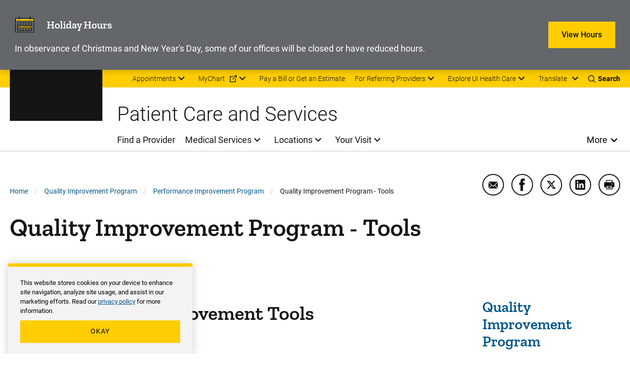

--- FILE ---
content_type: text/html; charset=UTF-8
request_url: https://uihc.org/quality-improvement-program-tools
body_size: 16835
content:


<!DOCTYPE html>
<html lang="en" dir="ltr" prefix="content: http://purl.org/rss/1.0/modules/content/  dc: http://purl.org/dc/terms/  foaf: http://xmlns.com/foaf/0.1/  og: http://ogp.me/ns#  rdfs: http://www.w3.org/2000/01/rdf-schema#  schema: http://schema.org/  sioc: http://rdfs.org/sioc/ns#  sioct: http://rdfs.org/sioc/types#  skos: http://www.w3.org/2004/02/skos/core#  xsd: http://www.w3.org/2001/XMLSchema# " class="theme--system" class="no-js">
  <head>
    <meta charset="utf-8" />
<meta name="description" content="A comprehensive list of performance improvement tools is available to you." />
<link rel="canonical" href="https://uihc.org/quality-improvement-program-tools" />
<meta property="og:site_name" content="University of Iowa Health Care" />
<meta property="og:type" content="Basic page" />
<meta property="og:url" content="https://uihc.org/quality-improvement-program-tools" />
<meta property="og:title" content="Quality Improvement Program - Tools" />
<meta property="og:description" content="A comprehensive list of performance improvement tools is available to you." />
<meta name="google-site-verification" content="YhQrcIKhW_vo46wy1Xd-QpNgsm8Jdt59APnIPd3wb6E" />
<meta name="Generator" content="Drupal 10 (https://www.drupal.org)" />
<meta name="MobileOptimized" content="width" />
<meta name="HandheldFriendly" content="true" />
<meta name="viewport" content="width=device-width, initial-scale=1.0" />
<meta http-equiv="x-ua-compatible" content="ie=edge" />
<link rel="icon" href="/themes/custom/ohana/favicon.ico" type="image/vnd.microsoft.icon" />

    <title>Quality Improvement Program - Tools | University of Iowa Health Care</title>
    <link rel="stylesheet" media="all" href="/sites/default/files/css/css_UKM5yC2vleNhV_2lyHVOFj6yXktxnFqXBGd6qx8xGI0.css?delta=0&amp;language=en&amp;theme=ohana&amp;include=[base64]" />
<link rel="stylesheet" media="all" href="/sites/default/files/css/css_qOAZ_n3tM2HhHKpcwiyFcdkJ9jCSNQ3hkM29bm2PcoQ.css?delta=1&amp;language=en&amp;theme=ohana&amp;include=[base64]" />

    
  </head>
  <body class="path-node not-front node-page node-page--node-type-page">
    <div class="skiplinks">
  <a href="#main-content" class="skiplinks__link visually-hidden focusable">Skip to main content</a>
</div>
    <script type="text/javascript">
// <![CDATA[
(function(window, document, dataLayerName, id) {
window[dataLayerName]=window[dataLayerName]||[],window[dataLayerName].push({start:(new Date).getTime(),event:"stg.start"});var scripts=document.getElementsByTagName('script')[0],tags=document.createElement('script');
function stgCreateCookie(a,b,c){var d="";if(c){var e=new Date;e.setTime(e.getTime()+24*c*60*60*1e3),d="; expires="+e.toUTCString()}document.cookie=a+"="+b+d+"; path=/"}
var isStgDebug=(window.location.href.match("stg_debug")||document.cookie.match("stg_debug"))&&!window.location.href.match("stg_disable_debug");stgCreateCookie("stg_debug",isStgDebug?1:"",isStgDebug?14:-1);
var qP=[];dataLayerName!=="dataLayer"&&qP.push("data_layer_name="+dataLayerName),isStgDebug&&qP.push("stg_debug");var qPString=qP.length>0?("?"+qP.join("&")):"";
tags.async=!0,tags.src="https://uihealthcare.containers.piwik.pro/"+id+".js"+qPString,scripts.parentNode.insertBefore(tags,scripts);
!function(a,n,i){a[n]=a[n]||{};for(var c=0;c<i.length;c++)!function(i){a[n][i]=a[n][i]||{},a[n][i].api=a[n][i].api||function(){var a=[].slice.call(arguments,0);"string"==typeof a[0]&&window[dataLayerName].push({event:n+"."+i+":"+a[0],parameters:[].slice.call(arguments,1)})}}(i[c])}(window,"ppms",["tm","cm"]);
})(window, document, 'dataLayer', '00a6344a-d5d4-4665-8764-f2a02df79cc6');
// ]]>
</script><noscript><iframe src="https://uihealthcare.containers.piwik.pro/00a6344a-d5d4-4665-8764-f2a02df79cc6/noscript.html" title="Piwik PRO embed snippet" height="0" width="0" style="display:none;visibility:hidden" aria-hidden="true"></iframe></noscript>
      <div class="dialog-off-canvas-main-canvas" data-off-canvas-main-canvas>
    <div class="l-page">
        <section class="l-drawer ">
  
      





  
    
        

    
          

<!-- SDC ALERT COMPONENT -->


  
    
  






  
    
        

    
          

<!-- SDC ALERT COMPONENT -->

  <div
    class="alert alert--no-cookie alert--warning"
        data-alert="248216"
  >
    <div class="alert__container">

              <div class="alert__icon" aria-hidden="true">
            <svg  width="25" height="25" class="icon icon--time-off-two-color">
  <use xmlns:xlink="http://www.w3.org/1999/xlink" xlink:href="#time-off-two-color"></use>
</svg>

        </div>
      
              <div class="alert__title">
          




<div class="field  field--name-field-title field--type-string field--label-hidden"  data-field-name="field_title" data-component-id="ohana:field">
  
      <div class="field__content">Holiday Hours<!----></div>
  </div>

        </div>
      
              <div class="alert__caption">
          




<div class="field  field--name-field-caption field--type-string-long field--label-hidden"  data-field-name="field_caption" data-component-id="ohana:field">
  
      <div class="field__content">In observance of Christmas and New Year&#039;s Day, some of our offices will be closed or have reduced hours.<!----></div>
  </div>

        </div>
      
              <div class="alert__button">
            

  
  <a
    href="/holiday-hours"
    aria-label="Learn more about View Hours"
    
              class="button"
      >
    View Hours
  </a>


        </div>
      
                </div>
  </div>

  
    
  

  
  </section>

  
    <header class="l-header l-header-system l-header__with-border" role="banner">

  <div class="l-header__utility">
    <div class="l-header__wrapper l-constrain">
          





  <div class="l-block  l-block--provider-superfish l-block--id-superfishutility---system"  data-component-id="ohana:block">

  
    
        

          <div class="l-block__content" >
    
          
<ul id="superfish-utility-system--2" class="menu sf-menu sf-utility---system sf-horizontal sf-style-none" role="menu" aria-label="Menu">
  

            
  <li id="utility-system-menu-link-contentc9fba7f1-6289-4a2e-a86f-554d0189a563--2" class="sf-depth-1 menuparent sf-first" role="none">
    
          <a href="/appointment" class="sf-depth-1 menuparent" role="menuitem" aria-haspopup="true" aria-expanded="false">Appointments</a>
    
    
    
              <ul role="menu">
      
      

  
  <li id="utility-system-menu-link-content7de1e1fd-7f42-4e4e-af65-18231bb7c441--2" class="sf-depth-2 sf-no-children sf-first" role="none">
    
          <a href="tel:18007778442" class="sf-depth-2 sf-external" role="menuitem">Call 800-777-8442 (toll-free)</a>
    
    
    
    
      </li>


  
  <li id="utility-system-menu-link-contentee38b681-ceb9-4636-9d56-4f367185a3b2--2" class="sf-depth-2 sf-no-children sf-last" role="none">
    
          <a href="/appointment#row-161921" class="sf-depth-2" role="menuitem">Submit an online request</a>
    
    
    
    
      </li>



              </ul>
      
    
    
      </li>


            
  <li id="utility-system-menu-link-contentdfa64305-27b8-44b3-94d8-333e1961ecbd--2" class="sf-depth-1 menuparent" role="none">
    
          <a href="https://mychart.uihealthcare.org/mychart/Authentication/Login" class="sf-depth-1 sf-external menuparent" role="menuitem" aria-haspopup="true" aria-expanded="false">MyChart</a>
    
    
    
              <ul role="menu">
      
      

  
  <li id="utility-system-menu-link-content9909f2eb-7bdd-4205-a472-ef5cb899320f--2" class="sf-depth-2 sf-no-children sf-first sf-last" role="none">
    
          <a href="/get-know-mychart" class="sf-depth-2" role="menuitem">Get to know MyChart</a>
    
    
    
    
      </li>



              </ul>
      
    
    
      </li>


  
  <li id="utility-system-menu-link-contenteb786b98-2b8b-44ff-9fad-da1ae8372158--2" class="sf-depth-1 sf-no-children" role="none">
    
          <a href="/patient-financial-resources" class="sf-depth-1" role="menuitem">Pay a Bill or Get an Estimate</a>
    
    
    
    
      </li>


            
  <li id="utility-system-menu-link-content8414d3be-e68b-43b9-95bd-9687f2bf1eab--2" class="sf-depth-1 menuparent" role="none">
    
          <a href="/resources-referring-providers" class="sf-depth-1 menuparent" role="menuitem" aria-haspopup="true" aria-expanded="false">For Referring Providers</a>
    
    
    
              <ul role="menu">
      
      

  
  <li id="utility-system-menu-link-contentf30ed45e-5877-4fd3-ab4d-28b426ec7c8c--2" class="sf-depth-2 sf-no-children sf-first sf-last" role="none">
    
          <a href="/referring-provider-consult-referral-form" class="sf-depth-2" role="menuitem">Referring provider consult request form</a>
    
    
    
    
      </li>



              </ul>
      
    
    
      </li>


            
  <li id="utility-system-menu-link-content98cc58c6-4b5d-4810-bc9f-53da7ebddb0c--2" class="sf-depth-1 menuparent sf-last" role="none">
    
          <span class="explore-uihc-menu sf-depth-1 menuparent nolink" role="menuitem" aria-haspopup="true" aria-expanded="false">Explore UI Health Care</span>
    
    
    
              <ul role="menu">
      
      

  
  <li id="utility-system-menu-link-content1253a24d-c82d-408e-baee-f01be18213a6--2" class="sf-depth-2 sf-no-children sf-first" role="none">
    
          <a href="/" class="home--uihc sf-depth-2" role="menuitem">Adult Care</a>
    
    
    
    
      </li>


  
  <li id="utility-system-menu-link-content6c1c6ee4-a8ee-4b3f-a81d-4159a54afa57--2" class="sf-depth-2 sf-no-children" role="none">
    
          <a href="/childrens" class="home--childrens sf-depth-2" role="menuitem">Pediatric Care</a>
    
    
    
    
      </li>


  
  <li id="utility-system-menu-link-content2bd4d56c-b6ff-4c19-8b8f-47ecef941685--2" class="sf-depth-2 sf-no-children" role="none">
    
          <a href="/cancer" class="sf-depth-2" role="menuitem">Cancer Care</a>
    
    
    
    
      </li>


  
  <li id="utility-system-menu-link-content48c89032-2c3d-4ad7-9fbe-4f7d5e05864f--2" class="sf-depth-2 sf-no-children sf-last" role="none">
    
          <a href="https://medicine.uiowa.edu/" class="sf-depth-2 sf-external" role="menuitem">Carver College of Medicine</a>
    
    
    
    
      </li>



              </ul>
      
    
    
      </li>


</ul>

  
          </div>
    
  
  </div>

    


<div class="google-translate" id="google-translate-container-desktop">
  

  
  <button type="button" class="button google-translate__toggle" aria-label="Learn more about Translate" >
    Translate
  </button>
      <div class="google-translate-element" id="google-translate-element"></div>
  </div>
    <div class="toggles">
  <button name="search-toggle" aria-label="Toggles search open" class="toggles__search">
    <i class="icon icon--search"></i>
    <span>Search</span>
    <i class="icon icon--close"></i>
  </button>

  <button name="menu-toggle" aria-label="Toggles menu open" class="toggles__menu">
    <span></span>
    <span></span>
    <span></span>
  </button>
</div>
      </div>
  </div>

  <div class="l-header__search">
        


<section class="header-region-search" aria-label="UIHC Search Form">
      <form class="headerregionsearchblock" data-drupal-selector="headerregionsearchblock" action="/search" method="get" id="headerregionsearchblock" accept-charset="UTF-8">
  

<div class="form-item form-item--search form-item--id-prod-uihc-services-query js-form-item js-form-type-search js-form-item-prod-uihc-services-query has-no-label">
      
<label for="edit-prod-uihc-services-query" class="form-item__label visually-hidden">
    Keyword
      </label>
  
  
  
  

<input data-drupal-selector="edit-prod-uihc-services-query" type="search" id="edit-prod-uihc-services-query" name="prod_uihc_services[query]" value="" size="15" maxlength="64" placeholder="Search for provider, medical service, location or other content" class="form-item__search">


  
  
  
  </div>


<input data-drupal-selector="edit-submit" type="submit" id="edit-submit" value="Search" class="button js-form-submit">

</form>

    <i aria-hidden="true" class="header-region-search__icon">
    <svg width="24" height="24" viewBox="0 0 24 24" xmlns="http://www.w3.org/2000/svg"><path d="M10.125 18c-4.344 0-7.875-3.532-7.875-7.873 0-4.34 3.53-7.877 7.875-7.877 4.34 0 7.875 3.536 7.875 7.877C18 14.468 14.465 18 10.125 18m13.581 4.296-5.77-5.77a10.079 10.079 0 0 0 2.293-6.412C20.229 4.531 15.698 0 10.114 0 4.526 0 0 4.53 0 10.114 0 15.698 4.526 20.23 10.114 20.23a10.06 10.06 0 0 0 6.407-2.288l5.77 5.765a1 1 0 0 0 1.415-1.41" fill="#00558C" fill-rule="evenodd"/></svg>
  </i>
</section>

    </div>

  <div class="l-header__main">
        



  
    
        

    
      
    
      <a class="site-logo" href="/" title="Home" rel="home">
      <svg xmlns="http://www.w3.org/2000/svg" viewBox="24.89 24.71 148.01 67.83"><path class="logo-white" d="M34.64 82.25h-5.92v-6.5h-3.83v16.57h3.83v-6.88h5.92v6.88h3.83V75.75h-3.83zm10.25 3.11h6.35v-3.11h-6.35v-3.3h7.43v-3.2H41.06v16.57h11.28v-3.18h-7.45zm29.28-9.61h-3.83v16.57h10.85v-3.18h-7.02zm4.93 3.2h4.85v13.37h3.83V78.95h4.91v-3.2H79.1zm25.06 3.3h-5.93v-6.5h-3.82v16.57h3.82v-6.88h5.93v6.88h3.82V75.75h-3.82zm16.37-2.41c.5-.72 1.24-1.07 2.26-1.07.94 0 1.64.21 2.09.63s.71 1.12.78 2.08l.02.24h3.83l-.03-.29c-.18-1.85-.87-3.31-2.05-4.35-1.18-1.03-2.74-1.55-4.64-1.55-1.38 0-2.61.33-3.66.98s-1.87 1.6-2.43 2.82c-.56 1.2-.84 2.61-.84 4.19v.98c0 2.47.62 4.44 1.83 5.87 1.22 1.44 2.92 2.17 5.05 2.17 1.94 0 3.52-.52 4.71-1.55 1.2-1.03 1.87-2.47 2-4.26l.02-.28h-3.83l-.02.24c-.07.9-.33 1.57-.78 1.99s-1.16.63-2.11.63c-1.05 0-1.79-.35-2.27-1.08-.49-.75-.74-1.98-.74-3.66v-1.21c.03-1.6.3-2.78.81-3.52m18.82-4.09h-3.42l-6.17 16.56h4.08l1.01-3.03h5.6l1.02 3.03h4.08l-6.14-16.39zm.05 10.34h-3.49l1.74-5.45zm18.97-2.35c.5-.77.75-1.74.75-2.88 0-1.62-.55-2.89-1.64-3.78-1.07-.88-2.6-1.33-4.55-1.33h-6.22v16.56h3.83v-5.87h2.21l3.01 5.87h4.2l-3.61-6.85c.88-.44 1.56-1.01 2.02-1.72m-7.83-4.79h2.39c.81 0 1.42.19 1.79.57.38.38.57.92.57 1.6 0 .67-.2 1.18-.6 1.55-.41.38-.98.56-1.75.56h-2.4zm14.91 10.19v-3.78h6.34v-3.11h-6.34v-3.3h7.42v-3.2h-11.25v16.57h11.28v-3.18z" fill="#FFF"/><path class="logo-gold" d="M43.91 33.67h-3.46v24.89h3.46v9.02H24.89v-9.02h3.46V33.67h-3.46v-8.96h19.02zm25.56 33.91H55.7c-5 0-8.28-3.27-8.28-8.65V33.37c0-5.31 3.33-8.65 8.28-8.65h13.77c5 0 8.28 3.34 8.28 8.65v25.57c-.01 5.3-3.34 8.64-8.28 8.64m-3.89-9.02V33.67h-5.99v24.89zm17.57-24.89h-3.03v-8.96h18.03v8.96h-3.4l3.09 20.63 6.42-29.58h9.14l6.85 29.58 2.47-20.63h-3.15v-8.96h17.79v8.96h-2.96l-5.37 33.91h-14.51l-5.62-25.26-5.74 25.26H89.21zm51.08 24.89h3.27l6.48-33.84h19.45l6.42 33.84h3.03v9.02h-14.51l-1.36-10.44h-7.23l-1.3 10.44h-14.27v-9.02zm22.05-9.26-2.78-17.29-2.84 17.29z" fill="#FFCD00"/><path fill="#FFF" class="logo-white" d="M62.99 75.75h-3.42L53.4 92.32h4.08l1.01-3.03h5.6l1.02 3.03h4.08l-6.14-16.39zm.04 10.34h-3.49l1.74-5.45z"/></svg>  </a>
    
    
    
  
    
  

    <div class="l-header-site-title-menu">
      <div class="l-header-site-title">
                  Patient Care and Services
              </div>
      <div class="l-header-site-menu">
        
<nav class="l-nav " role="navigation" aria-label="Main Menu">
  <div class="visually-hidden" aria-hidden="true">Main Menu</div>

        
<ul id="superfish-main" class="menu sf-menu sf-main sf-horizontal sf-style-none" role="menu" aria-label="Menu">
  

  
  <li id="main-menu-link-content33f8157e-90d5-4079-9897-ede2704883a7" class="sf-depth-1 sf-no-children sf-first" role="none">
    
          <a href="/providers" class="sf-depth-1" role="menuitem">Find a Provider</a>
    
    
    
    
      </li>


            
  <li id="main-menu-link-content431800d6-596b-435a-8528-22787c069b20" class="sf-depth-1 menuparent" role="none">
    
          <a href="/services" class="sf-depth-1 menuparent" role="menuitem" aria-haspopup="true" aria-expanded="false">Medical Services</a>
    
    
    
              <ul role="menu">
      
      

  
  <li id="main-menu-link-content16e536b7-1ec5-491a-a68d-7c03a341fd72" class="sf-depth-2 sf-no-children sf-first" role="none">
    
          <a href="/services/same-day-care" class="sf-depth-2" role="menuitem">Same-Day Care Options</a>
    
    
    
    
      </li>


  
  <li id="main-menu-link-content91b7749f-d731-4719-a216-22746cb8c5c8" class="sf-depth-2 sf-no-children" role="none">
    
          <a href="/services/primary-care" class="sf-depth-2" role="menuitem">Primary Care</a>
    
    
    
    
      </li>


  
  <li id="main-menu-link-contentd04a971d-182f-40ae-9828-7de9f1c6cfca" class="sf-depth-2 sf-no-children" role="none">
    
          <a href="/services#row-468511" class="sf-depth-2" role="menuitem">Specialty Care</a>
    
    
    
    
      </li>


  
  <li id="main-menu-link-content2a6217ab-2af4-45db-bce0-5a5b64ee4b0e" class="sf-depth-2 sf-no-children sf-last" role="none">
    
          <a href="/services/search" class="sf-depth-2" role="menuitem">Browse All Services (A-&gt;Z)</a>
    
    
    
    
      </li>



              </ul>
      
    
    
      </li>


            
  <li id="main-menu-link-content94752452-5965-43a8-af8f-33c25a169c4a" class="sf-depth-1 menuparent" role="none">
    
          <a href="/ui-health-care-locations" class="sf-depth-1 menuparent" role="menuitem" aria-haspopup="true" aria-expanded="false">Locations</a>
    
    
    
              <ul role="menu">
      
      

  
  <li id="main-menu-link-content1ab8db38-b57b-4035-831b-f3bfe5ecc5f8" class="sf-depth-2 sf-no-children sf-first" role="none">
    
          <a href="/locations/medical-center-downtown" class="sf-depth-2" role="menuitem">Medical Center Downtown</a>
    
    
    
    
      </li>


  
  <li id="main-menu-link-content388ba468-0c86-45e9-8e8d-f058d3e126ee" class="sf-depth-2 sf-no-children" role="none">
    
          <a href="/locations/medical-center-north-liberty" class="sf-depth-2" role="menuitem">Medical Center North Liberty</a>
    
    
    
    
      </li>


  
  <li id="main-menu-link-contentb0af1728-1ff9-41e1-9c78-a4ad0eabe4b3" class="sf-depth-2 sf-no-children" role="none">
    
          <a href="/locations/medical-center-university" class="sf-depth-2" role="menuitem">Medical Center University</a>
    
    
    
    
      </li>


  
  <li id="main-menu-link-contentc71b0028-22e8-4a92-b61b-99452cc3aaba" class="sf-depth-2 sf-no-children sf-last" role="none">
    
          <a href="/locations" class="sf-depth-2" role="menuitem">Browse All Locations (A-&gt;Z)</a>
    
    
    
    
      </li>



              </ul>
      
    
    
      </li>


            
  <li id="main-menu-link-contentccf1ea99-76d4-4fa3-ae1d-e0bd5822fd9c" class="sf-depth-1 menuparent" role="none">
    
          <a href="/your-visit" class="sf-depth-1 menuparent" role="menuitem" aria-haspopup="true" aria-expanded="false">Your Visit</a>
    
    
    
              <ul role="menu">
      
      

  
  <li id="main-menu-link-content9af77c74-f48d-4ba0-96ef-2e7d410d3453" class="sf-depth-2 sf-no-children sf-first" role="none">
    
          <a href="/your-visit-medical-center-university-campus" class="sf-depth-2" role="menuitem">Your visit to Medical Center University</a>
    
    
    
    
      </li>


  
  <li id="main-menu-link-contentb569eac5-99f9-4fe3-b88f-41b034ed5b20" class="sf-depth-2 sf-no-children" role="none">
    
          <a href="/your-visit-medical-center-downtown-campus" class="sf-depth-2" role="menuitem">Your visit to Medical Center Downtown</a>
    
    
    
    
      </li>


  
  <li id="main-menu-link-contentdcb51c48-ee18-46c2-98e0-13228cbadf08" class="sf-depth-2 sf-no-children" role="none">
    
          <a href="/your-visit-medical-center-north-liberty" class="sf-depth-2" role="menuitem">Your visit to Medical Center North Liberty</a>
    
    
    
    
      </li>


  
  <li id="main-menu-link-content61ae1d28-740f-48a8-a3d3-aad5df749a16" class="sf-depth-2 sf-no-children sf-last" role="none">
    
          <a href="/cancer/your-visit-holden-comprehensive-cancer-center" class="sf-depth-2" role="menuitem">Your visit to Holden Comprehensive Cancer Center</a>
    
    
    
    
      </li>



              </ul>
      
    
    
      </li>


</ul>

  </nav>

          <button class="more-toggle toggle" aria-label="Open More Menu">More</button>

<nav class="l-nav l-nav--more more-System" role="navigation" aria-label="More Menu">
  <div class="visually-hidden" aria-hidden="true">More Menu</div>

          <div class="l-nav--more-logo">
      <svg xmlns="http://www.w3.org/2000/svg" xml:space="preserve" viewBox="24.89 24.71 148.01 67.83" width="180" height="89"><path class="logo-black" d="M34.64 82.25h-5.92v-6.5h-3.83v16.57h3.83v-6.88h5.92v6.88h3.83V75.75h-3.83zm10.25 3.11h6.35v-3.11h-6.35v-3.3h7.43v-3.2H41.06v16.57h11.28v-3.18h-7.45zm29.28-9.61h-3.83v16.57h10.85v-3.18h-7.02zm4.93 3.2h4.85v13.37h3.83V78.95h4.91v-3.2H79.1zm25.06 3.3h-5.93v-6.5h-3.82v16.57h3.82v-6.88h5.93v6.88h3.82V75.75h-3.82zm16.37-2.41c.5-.72 1.24-1.07 2.26-1.07.94 0 1.64.21 2.09.63s.71 1.12.78 2.08l.02.24h3.83l-.03-.29c-.18-1.85-.87-3.31-2.05-4.35-1.18-1.03-2.74-1.55-4.64-1.55-1.38 0-2.61.33-3.66.98s-1.87 1.6-2.43 2.82c-.56 1.2-.84 2.61-.84 4.19v.98c0 2.47.62 4.44 1.83 5.87 1.22 1.44 2.92 2.17 5.05 2.17 1.94 0 3.52-.52 4.71-1.55 1.2-1.03 1.87-2.47 2-4.26l.02-.28h-3.83l-.02.24c-.07.9-.33 1.57-.78 1.99s-1.16.63-2.11.63c-1.05 0-1.79-.35-2.27-1.08-.49-.75-.74-1.98-.74-3.66v-1.21c.03-1.6.3-2.78.81-3.52m18.82-4.09h-3.42l-6.17 16.56h4.08l1.01-3.03h5.6l1.02 3.03h4.08l-6.14-16.39zm.05 10.34h-3.49l1.74-5.45zm18.97-2.35c.5-.77.75-1.74.75-2.88 0-1.62-.55-2.89-1.64-3.78-1.07-.88-2.6-1.33-4.55-1.33h-6.22v16.56h3.83v-5.87h2.21l3.01 5.87h4.2l-3.61-6.85c.88-.44 1.56-1.01 2.02-1.72m-7.83-4.79h2.39c.81 0 1.42.19 1.79.57.38.38.57.92.57 1.6 0 .67-.2 1.18-.6 1.55-.41.38-.98.56-1.75.56h-2.4zm14.91 10.19v-3.78h6.34v-3.11h-6.34v-3.3h7.42v-3.2h-11.25v16.57h11.28v-3.18z"/><path class="logo-gold" d="M43.91 33.67h-3.46v24.89h3.46v9.02H24.89v-9.02h3.46V33.67h-3.46v-8.96h19.02zm25.56 33.91H55.7c-5 0-8.28-3.27-8.28-8.65V33.37c0-5.31 3.33-8.65 8.28-8.65h13.77c5 0 8.28 3.34 8.28 8.65v25.57c-.01 5.3-3.34 8.64-8.28 8.64m-3.89-9.02V33.67h-5.99v24.89zm17.57-24.89h-3.03v-8.96h18.03v8.96h-3.4l3.09 20.63 6.42-29.58h9.14l6.85 29.58 2.47-20.63h-3.15v-8.96h17.79v8.96h-2.96l-5.37 33.91h-14.51l-5.62-25.26-5.74 25.26H89.21zm51.08 24.89h3.27l6.48-33.84h19.45l6.42 33.84h3.03v9.02h-14.51l-1.36-10.44h-7.23l-1.3 10.44h-14.27v-9.02zm22.05-9.26-2.78-17.29-2.84 17.29z" style="fill:#ffcd00"/><path class="logo-black" d="M62.99 75.75h-3.42L53.4 92.32h4.08l1.01-3.03h5.6l1.02 3.03h4.08l-6.14-16.39zm.04 10.34h-3.49l1.74-5.45z"/></svg>    </div>
    <button class="more-toggle" aria-label="Close More Menu">
      <i class="icon icon--close" aria-hidden="true"></i>
    </button>
            
<ul id="superfish-more-menu-system--2" class="menu sf-menu sf-more-menu---system sf-vertical sf-style-none" role="menu" aria-label="Menu">
  

  
  <li id="more-menu-system-menu-link-content690214a4-213f-426f-908c-3a2988b4b73f--2" class="sf-depth-1 sf-no-children sf-first" role="none">
    
          <a href="/about-us" class="sf-depth-1" role="menuitem">About Us</a>
    
    
    
    
      </li>


            
  <li id="more-menu-system-menu-link-contentc8890b7f-fda1-41ca-87a5-ce8149920c15--2" class="sf-depth-1 menuparent" role="none">
    
          <a href="/work-ui-health-care" class="sf-depth-1 menuparent" role="menuitem" aria-haspopup="true" aria-expanded="false">Jobs</a>
    
    
    
              <ul role="menu">
      
      

  
  <li id="more-menu-system-menu-link-content6203f4df-616a-4c3d-916d-9e98a57ce285--2" class="sf-depth-2 sf-no-children sf-first" role="none">
    
          <a href="/nursing-careers" class="sf-depth-2" role="menuitem">Nursing Careers</a>
    
    
    
    
      </li>


  
  <li id="more-menu-system-menu-link-content5eac4498-92f7-45df-b709-ccfae1e75a30--2" class="sf-depth-2 sf-no-children sf-last" role="none">
    
          <a href="/work-ui-health-care#row-304936" class="sf-depth-2" role="menuitem">Other Career Areas</a>
    
    
    
    
      </li>



              </ul>
      
    
    
      </li>


  
  <li id="more-menu-system-menu-link-content45be3cb5-6e5d-426c-ad70-3a9faf6b5b25--2" class="sf-depth-1 sf-no-children" role="none">
    
          <a href="/contact-us" class="sf-depth-1" role="menuitem">Contact Us</a>
    
    
    
    
      </li>


            
  <li id="more-menu-system-menu-link-content6939a161-247f-4cee-a74a-1866db7d191f--2" class="sf-depth-1 menuparent" role="none">
    
          <a href="/news" class="sf-depth-1 menuparent" role="menuitem" aria-haspopup="true" aria-expanded="false">News and Stories</a>
    
    
    
              <ul role="menu">
      
      

  
  <li id="more-menu-system-menu-link-contentaa19d286-a286-4520-a8a9-ce13a68a3d53--2" class="sf-depth-2 sf-no-children sf-first sf-last" role="none">
    
          <a href="https://uiowa.qualtrics.com/jfe/form/SV_diNlfr3LXagDyBL?Q_JFE=qdg" class="sf-depth-2 sf-external" role="menuitem">Share Your Story</a>
    
    
    
    
      </li>



              </ul>
      
    
    
      </li>


  
  <li id="more-menu-system-menu-link-contentdcd65442-4a61-4b2c-911c-cefe558f9867--2" class="sf-depth-1 sf-no-children" role="none">
    
          <a href="/health-topics" class="sf-depth-1" role="menuitem">Health Topics</a>
    
    
    
    
      </li>


  
  <li id="more-menu-system-menu-link-content7c390a90-4b86-4857-9af7-65c5abee630b--2" class="sf-depth-1 sf-no-children" role="none">
    
          <a href="/educational-resources" class="sf-depth-1" role="menuitem">Educational Resources &amp; Support Groups</a>
    
    
    
    
      </li>


  
  <li id="more-menu-system-menu-link-contentac418e01-d9f2-401f-927a-25d251cd41fb--2" class="sf-depth-1 sf-no-children" role="none">
    
          <a href="https://clinicaltrials.uihealthcare.org/" class="sf-depth-1 sf-external" role="menuitem">Clinical Trials</a>
    
    
    
    
      </li>


  
  <li id="more-menu-system-menu-link-contentbd097231-7223-4d4c-822d-170de42c4266--2" class="sf-depth-1 sf-no-children" role="none">
    
          <a href="/medical-records-request" class="sf-depth-1" role="menuitem">Medical Records</a>
    
    
    
    
      </li>


  
  <li id="more-menu-system-menu-link-contentd2a75117-b3df-47de-8a9b-aed7e87e84b7--2" class="sf-depth-1 sf-no-children" role="none">
    
          <a href="/volunteer-services" class="sf-depth-1" role="menuitem">Volunteer</a>
    
    
    
    
      </li>


  
  <li id="more-menu-system-menu-link-contentac339ede-2a4f-425a-85ac-f007d499dd95--2" class="sf-depth-1 sf-no-children" role="none">
    
          <a href="/donations" class="sf-depth-1" role="menuitem">Donate</a>
    
    
    
    
      </li>


  
  <li id="more-menu-system-menu-link-content4c1e1a60-3cb8-46f4-902a-fbff447c2d36--2" class="sf-depth-1 sf-no-children" role="none">
    
          <a href="/info-directory" class="sf-depth-1" role="menuitem">Info For... Directory</a>
    
    
    
    
      </li>


  
  <li id="more-menu-system-menu-link-contentfcf513a7-c222-4521-837e-ac303f4b28a7--2" class="sf-depth-1 sf-no-children sf-last" role="none">
    
          <a href="/services/covid-19-resources" class="sf-depth-1" role="menuitem">COVID-19</a>
    
    
    
    
      </li>


</ul>

  </nav>

      </div>
    </div>
    <div class="l-header__mobile-toggles">
      <div class="toggles">
  <button name="search-toggle" aria-label="Toggles search open" class="toggles__search">
    <i class="icon icon--search"></i>
    <span>Search</span>
    <i class="icon icon--close"></i>
  </button>

  <button name="menu-toggle" aria-label="Toggles menu open" class="toggles__menu">
    <span></span>
    <span></span>
    <span></span>
  </button>
</div>
    </div>
    <div class="l-header__mobile-translate">
      


<div class="google-translate" id="google-translate-container-mobile">
  

  
  <button type="button" class="button google-translate__toggle" aria-label="Learn more about Translate" >
    Translate
  </button>
  </div>
    </div>
    </div>

  <div class="l-header__mobile">
              





  <div class="l-block  l-block--provider-superfish l-block--id-superfishmain"  data-component-id="ohana:block">

  
    
        

          <div class="l-block__content" >
    
          
<ul id="superfish-main--2" class="menu sf-menu sf-main sf-horizontal sf-style-none" role="menu" aria-label="Menu">
  

  
  <li id="main-menu-link-content33f8157e-90d5-4079-9897-ede2704883a7--2" class="sf-depth-1 sf-no-children sf-first" role="none">
    
          <a href="/providers" class="sf-depth-1" role="menuitem">Find a Provider</a>
    
    
    
    
      </li>


            
  <li id="main-menu-link-content431800d6-596b-435a-8528-22787c069b20--2" class="sf-depth-1 menuparent" role="none">
    
          <a href="/services" class="sf-depth-1 menuparent" role="menuitem" aria-haspopup="true" aria-expanded="false">Medical Services</a>
    
    
    
              <ul role="menu">
      
      

  
  <li id="main-menu-link-content16e536b7-1ec5-491a-a68d-7c03a341fd72--2" class="sf-depth-2 sf-no-children sf-first" role="none">
    
          <a href="/services/same-day-care" class="sf-depth-2" role="menuitem">Same-Day Care Options</a>
    
    
    
    
      </li>


  
  <li id="main-menu-link-content91b7749f-d731-4719-a216-22746cb8c5c8--2" class="sf-depth-2 sf-no-children" role="none">
    
          <a href="/services/primary-care" class="sf-depth-2" role="menuitem">Primary Care</a>
    
    
    
    
      </li>


  
  <li id="main-menu-link-contentd04a971d-182f-40ae-9828-7de9f1c6cfca--2" class="sf-depth-2 sf-no-children" role="none">
    
          <a href="/services#row-468511" class="sf-depth-2" role="menuitem">Specialty Care</a>
    
    
    
    
      </li>


  
  <li id="main-menu-link-content2a6217ab-2af4-45db-bce0-5a5b64ee4b0e--2" class="sf-depth-2 sf-no-children sf-last" role="none">
    
          <a href="/services/search" class="sf-depth-2" role="menuitem">Browse All Services (A-&gt;Z)</a>
    
    
    
    
      </li>



              </ul>
      
    
    
      </li>


            
  <li id="main-menu-link-content94752452-5965-43a8-af8f-33c25a169c4a--2" class="sf-depth-1 menuparent" role="none">
    
          <a href="/ui-health-care-locations" class="sf-depth-1 menuparent" role="menuitem" aria-haspopup="true" aria-expanded="false">Locations</a>
    
    
    
              <ul role="menu">
      
      

  
  <li id="main-menu-link-content1ab8db38-b57b-4035-831b-f3bfe5ecc5f8--2" class="sf-depth-2 sf-no-children sf-first" role="none">
    
          <a href="/locations/medical-center-downtown" class="sf-depth-2" role="menuitem">Medical Center Downtown</a>
    
    
    
    
      </li>


  
  <li id="main-menu-link-content388ba468-0c86-45e9-8e8d-f058d3e126ee--2" class="sf-depth-2 sf-no-children" role="none">
    
          <a href="/locations/medical-center-north-liberty" class="sf-depth-2" role="menuitem">Medical Center North Liberty</a>
    
    
    
    
      </li>


  
  <li id="main-menu-link-contentb0af1728-1ff9-41e1-9c78-a4ad0eabe4b3--2" class="sf-depth-2 sf-no-children" role="none">
    
          <a href="/locations/medical-center-university" class="sf-depth-2" role="menuitem">Medical Center University</a>
    
    
    
    
      </li>


  
  <li id="main-menu-link-contentc71b0028-22e8-4a92-b61b-99452cc3aaba--2" class="sf-depth-2 sf-no-children sf-last" role="none">
    
          <a href="/locations" class="sf-depth-2" role="menuitem">Browse All Locations (A-&gt;Z)</a>
    
    
    
    
      </li>



              </ul>
      
    
    
      </li>


            
  <li id="main-menu-link-contentccf1ea99-76d4-4fa3-ae1d-e0bd5822fd9c--2" class="sf-depth-1 menuparent" role="none">
    
          <a href="/your-visit" class="sf-depth-1 menuparent" role="menuitem" aria-haspopup="true" aria-expanded="false">Your Visit</a>
    
    
    
              <ul role="menu">
      
      

  
  <li id="main-menu-link-content9af77c74-f48d-4ba0-96ef-2e7d410d3453--2" class="sf-depth-2 sf-no-children sf-first" role="none">
    
          <a href="/your-visit-medical-center-university-campus" class="sf-depth-2" role="menuitem">Your visit to Medical Center University</a>
    
    
    
    
      </li>


  
  <li id="main-menu-link-contentb569eac5-99f9-4fe3-b88f-41b034ed5b20--2" class="sf-depth-2 sf-no-children" role="none">
    
          <a href="/your-visit-medical-center-downtown-campus" class="sf-depth-2" role="menuitem">Your visit to Medical Center Downtown</a>
    
    
    
    
      </li>


  
  <li id="main-menu-link-contentdcb51c48-ee18-46c2-98e0-13228cbadf08--2" class="sf-depth-2 sf-no-children" role="none">
    
          <a href="/your-visit-medical-center-north-liberty" class="sf-depth-2" role="menuitem">Your visit to Medical Center North Liberty</a>
    
    
    
    
      </li>


  
  <li id="main-menu-link-content61ae1d28-740f-48a8-a3d3-aad5df749a16--2" class="sf-depth-2 sf-no-children sf-last" role="none">
    
          <a href="/cancer/your-visit-holden-comprehensive-cancer-center" class="sf-depth-2" role="menuitem">Your visit to Holden Comprehensive Cancer Center</a>
    
    
    
    
      </li>



              </ul>
      
    
    
      </li>


</ul>

  
          </div>
    
  
  </div>

              





  <div class="l-block  l-block--provider-superfish l-block--id-superfishutility---system"  data-component-id="ohana:block">

  
    
        

          <div class="l-block__content" >
    
          
<ul id="superfish-utility-system" class="menu sf-menu sf-utility---system sf-horizontal sf-style-none" role="menu" aria-label="Menu">
  

            
  <li id="utility-system-menu-link-contentc9fba7f1-6289-4a2e-a86f-554d0189a563" class="sf-depth-1 menuparent sf-first" role="none">
    
          <a href="/appointment" class="sf-depth-1 menuparent" role="menuitem" aria-haspopup="true" aria-expanded="false">Appointments</a>
    
    
    
              <ul role="menu">
      
      

  
  <li id="utility-system-menu-link-content7de1e1fd-7f42-4e4e-af65-18231bb7c441" class="sf-depth-2 sf-no-children sf-first" role="none">
    
          <a href="tel:18007778442" class="sf-depth-2 sf-external" role="menuitem">Call 800-777-8442 (toll-free)</a>
    
    
    
    
      </li>


  
  <li id="utility-system-menu-link-contentee38b681-ceb9-4636-9d56-4f367185a3b2" class="sf-depth-2 sf-no-children sf-last" role="none">
    
          <a href="/appointment#row-161921" class="sf-depth-2" role="menuitem">Submit an online request</a>
    
    
    
    
      </li>



              </ul>
      
    
    
      </li>


            
  <li id="utility-system-menu-link-contentdfa64305-27b8-44b3-94d8-333e1961ecbd" class="sf-depth-1 menuparent" role="none">
    
          <a href="https://mychart.uihealthcare.org/mychart/Authentication/Login" class="sf-depth-1 sf-external menuparent" role="menuitem" aria-haspopup="true" aria-expanded="false">MyChart</a>
    
    
    
              <ul role="menu">
      
      

  
  <li id="utility-system-menu-link-content9909f2eb-7bdd-4205-a472-ef5cb899320f" class="sf-depth-2 sf-no-children sf-first sf-last" role="none">
    
          <a href="/get-know-mychart" class="sf-depth-2" role="menuitem">Get to know MyChart</a>
    
    
    
    
      </li>



              </ul>
      
    
    
      </li>


  
  <li id="utility-system-menu-link-contenteb786b98-2b8b-44ff-9fad-da1ae8372158" class="sf-depth-1 sf-no-children" role="none">
    
          <a href="/patient-financial-resources" class="sf-depth-1" role="menuitem">Pay a Bill or Get an Estimate</a>
    
    
    
    
      </li>


            
  <li id="utility-system-menu-link-content8414d3be-e68b-43b9-95bd-9687f2bf1eab" class="sf-depth-1 menuparent" role="none">
    
          <a href="/resources-referring-providers" class="sf-depth-1 menuparent" role="menuitem" aria-haspopup="true" aria-expanded="false">For Referring Providers</a>
    
    
    
              <ul role="menu">
      
      

  
  <li id="utility-system-menu-link-contentf30ed45e-5877-4fd3-ab4d-28b426ec7c8c" class="sf-depth-2 sf-no-children sf-first sf-last" role="none">
    
          <a href="/referring-provider-consult-referral-form" class="sf-depth-2" role="menuitem">Referring provider consult request form</a>
    
    
    
    
      </li>



              </ul>
      
    
    
      </li>


            
  <li id="utility-system-menu-link-content98cc58c6-4b5d-4810-bc9f-53da7ebddb0c" class="sf-depth-1 menuparent sf-last" role="none">
    
          <span class="explore-uihc-menu sf-depth-1 menuparent nolink" role="menuitem" aria-haspopup="true" aria-expanded="false">Explore UI Health Care</span>
    
    
    
              <ul role="menu">
      
      

  
  <li id="utility-system-menu-link-content1253a24d-c82d-408e-baee-f01be18213a6" class="sf-depth-2 sf-no-children sf-first" role="none">
    
          <a href="/" class="home--uihc sf-depth-2" role="menuitem">Adult Care</a>
    
    
    
    
      </li>


  
  <li id="utility-system-menu-link-content6c1c6ee4-a8ee-4b3f-a81d-4159a54afa57" class="sf-depth-2 sf-no-children" role="none">
    
          <a href="/childrens" class="home--childrens sf-depth-2" role="menuitem">Pediatric Care</a>
    
    
    
    
      </li>


  
  <li id="utility-system-menu-link-content2bd4d56c-b6ff-4c19-8b8f-47ecef941685" class="sf-depth-2 sf-no-children" role="none">
    
          <a href="/cancer" class="sf-depth-2" role="menuitem">Cancer Care</a>
    
    
    
    
      </li>


  
  <li id="utility-system-menu-link-content48c89032-2c3d-4ad7-9fbe-4f7d5e05864f" class="sf-depth-2 sf-no-children sf-last" role="none">
    
          <a href="https://medicine.uiowa.edu/" class="sf-depth-2 sf-external" role="menuitem">Carver College of Medicine</a>
    
    
    
    
      </li>



              </ul>
      
    
    
      </li>


</ul>

  
          </div>
    
  
  </div>

              





  <div class="l-block  l-block--provider-superfish l-block--id-superfishmore-menu---system"  data-component-id="ohana:block">

  
    
        

          <div class="l-block__content" >
    
          
<ul id="superfish-more-menu-system" class="menu sf-menu sf-more-menu---system sf-vertical sf-style-none" role="menu" aria-label="Menu">
  

  
  <li id="more-menu-system-menu-link-content690214a4-213f-426f-908c-3a2988b4b73f" class="sf-depth-1 sf-no-children sf-first" role="none">
    
          <a href="/about-us" class="sf-depth-1" role="menuitem">About Us</a>
    
    
    
    
      </li>


            
  <li id="more-menu-system-menu-link-contentc8890b7f-fda1-41ca-87a5-ce8149920c15" class="sf-depth-1 menuparent" role="none">
    
          <a href="/work-ui-health-care" class="sf-depth-1 menuparent" role="menuitem" aria-haspopup="true" aria-expanded="false">Jobs</a>
    
    
    
              <ul role="menu">
      
      

  
  <li id="more-menu-system-menu-link-content6203f4df-616a-4c3d-916d-9e98a57ce285" class="sf-depth-2 sf-no-children sf-first" role="none">
    
          <a href="/nursing-careers" class="sf-depth-2" role="menuitem">Nursing Careers</a>
    
    
    
    
      </li>


  
  <li id="more-menu-system-menu-link-content5eac4498-92f7-45df-b709-ccfae1e75a30" class="sf-depth-2 sf-no-children sf-last" role="none">
    
          <a href="/work-ui-health-care#row-304936" class="sf-depth-2" role="menuitem">Other Career Areas</a>
    
    
    
    
      </li>



              </ul>
      
    
    
      </li>


  
  <li id="more-menu-system-menu-link-content45be3cb5-6e5d-426c-ad70-3a9faf6b5b25" class="sf-depth-1 sf-no-children" role="none">
    
          <a href="/contact-us" class="sf-depth-1" role="menuitem">Contact Us</a>
    
    
    
    
      </li>


            
  <li id="more-menu-system-menu-link-content6939a161-247f-4cee-a74a-1866db7d191f" class="sf-depth-1 menuparent" role="none">
    
          <a href="/news" class="sf-depth-1 menuparent" role="menuitem" aria-haspopup="true" aria-expanded="false">News and Stories</a>
    
    
    
              <ul role="menu">
      
      

  
  <li id="more-menu-system-menu-link-contentaa19d286-a286-4520-a8a9-ce13a68a3d53" class="sf-depth-2 sf-no-children sf-first sf-last" role="none">
    
          <a href="https://uiowa.qualtrics.com/jfe/form/SV_diNlfr3LXagDyBL?Q_JFE=qdg" class="sf-depth-2 sf-external" role="menuitem">Share Your Story</a>
    
    
    
    
      </li>



              </ul>
      
    
    
      </li>


  
  <li id="more-menu-system-menu-link-contentdcd65442-4a61-4b2c-911c-cefe558f9867" class="sf-depth-1 sf-no-children" role="none">
    
          <a href="/health-topics" class="sf-depth-1" role="menuitem">Health Topics</a>
    
    
    
    
      </li>


  
  <li id="more-menu-system-menu-link-content7c390a90-4b86-4857-9af7-65c5abee630b" class="sf-depth-1 sf-no-children" role="none">
    
          <a href="/educational-resources" class="sf-depth-1" role="menuitem">Educational Resources &amp; Support Groups</a>
    
    
    
    
      </li>


  
  <li id="more-menu-system-menu-link-contentac418e01-d9f2-401f-927a-25d251cd41fb" class="sf-depth-1 sf-no-children" role="none">
    
          <a href="https://clinicaltrials.uihealthcare.org/" class="sf-depth-1 sf-external" role="menuitem">Clinical Trials</a>
    
    
    
    
      </li>


  
  <li id="more-menu-system-menu-link-contentbd097231-7223-4d4c-822d-170de42c4266" class="sf-depth-1 sf-no-children" role="none">
    
          <a href="/medical-records-request" class="sf-depth-1" role="menuitem">Medical Records</a>
    
    
    
    
      </li>


  
  <li id="more-menu-system-menu-link-contentd2a75117-b3df-47de-8a9b-aed7e87e84b7" class="sf-depth-1 sf-no-children" role="none">
    
          <a href="/volunteer-services" class="sf-depth-1" role="menuitem">Volunteer</a>
    
    
    
    
      </li>


  
  <li id="more-menu-system-menu-link-contentac339ede-2a4f-425a-85ac-f007d499dd95" class="sf-depth-1 sf-no-children" role="none">
    
          <a href="/donations" class="sf-depth-1" role="menuitem">Donate</a>
    
    
    
    
      </li>


  
  <li id="more-menu-system-menu-link-content4c1e1a60-3cb8-46f4-902a-fbff447c2d36" class="sf-depth-1 sf-no-children" role="none">
    
          <a href="/info-directory" class="sf-depth-1" role="menuitem">Info For... Directory</a>
    
    
    
    
      </li>


  
  <li id="more-menu-system-menu-link-contentfcf513a7-c222-4521-837e-ac303f4b28a7" class="sf-depth-1 sf-no-children sf-last" role="none">
    
          <a href="/services/covid-19-resources" class="sf-depth-1" role="menuitem">COVID-19</a>
    
    
    
    
      </li>


</ul>

  
          </div>
    
  
  </div>

        </div>

            <div class="l-header__auxiliary">
        





  <div class="l-block  l-block--provider-superfish l-block--id-superfishmobile-auxiliary-menu---system"  data-component-id="ohana:block">

  
    
        

          <div class="l-block__content" >
    
          
<ul id="superfish-mobile-auxiliary-menu-system" class="menu sf-menu sf-mobile-auxiliary-menu---system sf-horizontal sf-style-none" role="menu" aria-label="Menu">
  

  
  <li id="mobile-auxiliary-menu-system-menu-link-contentdf7dc048-968f-48aa-bcb2-1d1d834e5d64" class="sf-depth-1 sf-no-children sf-first" role="none">
    
          <a href="/appointment" class="sf-depth-1" role="menuitem">Appointments</a>
    
    
    
    
      </li>


  
  <li id="mobile-auxiliary-menu-system-menu-link-content5cd5cf37-0f5f-4986-8498-b8800aa704d7" class="sf-depth-1 sf-no-children sf-last" role="none">
    
          <a href="https://mychart.uihealthcare.org/mychart/Authentication/Login" class="sf-depth-1 sf-external" role="menuitem">MyChart</a>
    
    
    
    
      </li>


</ul>

  
          </div>
    
  
  </div>

      </div>
                  <div class="l-header__mobile-site-title">
        Patient Care and Services
      </div>
      </header>


  <main id="main-content" class="l-main" role="main" tabindex="-1" aria-label="Main Content">
            <section class="l-highlighted">
      <div class="l-constrain">
  
        




  
    
        

    
              <div data-drupal-messages-fallback class="hidden"></div>
      
    
  

    
      </div>
  </section>

    
      <section class="l-content ">
  
      


  


          
  
        
  <section class="sidebar-menu" aria-label="Sidebar menu section">
    <button
      class="sidebar-menu__toggle"
      type="button"
      aria-controls="sidebar-menu-element--interior-menu---system--801638239"
      aria-expanded="false"
    >
      <span class="sidebar-menu__toggle-text">
        In this section
      </span>
      <i class="sidebar-menu__toggle--icon" aria-hidden="true">
                  <svg width="15" height="9" viewBox="0 0 15 9" xmlns="http://www.w3.org/2000/svg"><path d="M13.231 0 7.5 5.565 1.769 0 0 1.717 7.5 9 15 1.717z"/></svg>
  
      </i>
    </button>

    <div class="sidebar-menu__container" id="sidebar-menu-element--interior-menu---system--801638239">
      <nav class="sidebar-menu__nav" aria-label="Sidebar Menu">
                      
    
    <ul class="sidebar-menu__menu sidebar-menu__menu--interior-menu---system  level--0"  block="sidebar_menu" data-component-id="ohana:sidebar-menu">

      
                        
        
        
        
      
                        
        
        
        
      
                        
        
        
        
      
                        
        
        
        
      
                        
        
        
        
      
                        
        
        
        
      
                        
        
        
        
      
                        
        
        
        
      
                        
        
        
        
      
                        
        
        
        
      
                        
        
        
        
      
                        
        
        
        
      
                        
        
        
        
      
                        
        
        
        
      
                        
        
        
        
      
                        
        
        
        
      
                        
        
        
        
      
                        
        
        
        
      
                        
        
        
        
      
                        
        
        
        
      
                        
        
        
                  <li class="sidebar-menu__menu-item section-menu-link item-level--0  has-subnav is-active-trail" >
            <a
                class="sidebar-menu__menu-link has-subnav is-active-trail"
                                  href="/locations/medical-center-university/quality-improvement-program"
                              >
                Quality Improvement Program
              </a>
                              
    
    <ul class="sidebar-menu__subnav level--1"  block="sidebar_menu" data-component-id="ohana:sidebar-menu">

      
                        
        
        
                  <li class="sidebar-menu__menu-item section-menu-link item-level--1" >
            <a
                class="sidebar-menu__menu-link  is-active-trail"
                                  href="/blood-management-program"
                              >
                Blood Management Program
              </a>
                      </li>
          
        
      
                        
        
        
                  <li class="sidebar-menu__menu-item section-menu-link item-level--1" >
            <a
                class="sidebar-menu__menu-link  is-active-trail"
                                  href="https://medcom.uiowa.edu/brennan/?page_id=50"
                              >
                Directory
              </a>
                      </li>
          
        
      
                        
        
        
                  <li class="sidebar-menu__menu-item section-menu-link item-level--1" >
            <a
                class="sidebar-menu__menu-link  is-active-trail"
                                  href="/infection-prevention-program"
                              >
                Infection Prevention Program
              </a>
                      </li>
          
        
      
                        
        
        
                  <li class="sidebar-menu__menu-item section-menu-link item-level--1" >
            <a
                class="sidebar-menu__menu-link  is-active-trail"
                                  href="/patient-safety-program"
                              >
                Patient Safety Program
              </a>
                      </li>
          
        
      
                        
        
        
                  <li class="sidebar-menu__menu-item section-menu-link item-level--1  has-subnav is-active-trail" >
            <a
                class="sidebar-menu__menu-link has-subnav is-active-trail"
                                  href="/performance-improvement-program"
                              >
                Performance Improvement Program
              </a>
                              
    
    <ul class="sidebar-menu__subnav level--2"  block="sidebar_menu" data-component-id="ohana:sidebar-menu">

      
                                          
        
        
                  <li class="sidebar-menu__menu-item section-menu-link item-level--2   is-active" >
            <span
                class="sidebar-menu__menu-link  is-active-trail"
                              >
                Quality Improvement Program - Tools
              </span>
                      </li>
          
        
          </ul>
  
                      </li>
          
        
          </ul>
  
                      </li>
          
        
      
                        
        
        
        
      
                        
        
        
        
      
                        
        
        
        
      
                        
        
        
        
      
                        
        
        
        
      
                        
        
        
        
      
                        
        
        
        
      
                        
        
        
        
      
                        
        
        
        
      
                        
        
        
        
      
                        
        
        
        
      
                        
        
        
        
      
                        
        
        
        
      
                        
        
        
        
      
                        
        
        
        
      
                        
        
        
        
      
                        
        
        
        
      
                        
        
        
        
      
                        
        
        
        
      
                        
        
        
        
      
                        
        
        
        
      
                        
        
        
        
      
                        
        
        
        
      
                        
        
        
        
      
                        
        
        
        
      
                        
        
        
        
      
                        
        
        
        
      
                        
        
        
        
      
                        
        
        
        
      
                        
        
        
        
      
                        
        
        
        
      
                        
        
        
        
          </ul>
  
              </nav>
    </div>
  </section>


  
                    
    


<div class="page-header">
  <div class="page-header__container l-constrain">
    <div class="page-header__breadcrumb">
                        
  
<nav aria-labelledby="breadcrumb-label-15" class="breadcrumb " role="navigation">
  <div class="breadcrumb__title visually-hidden" id="breadcrumb-label-15" aria-hidden="true">Breadcrumb</div>
  <ol class="breadcrumb__list">
          <li class="breadcrumb__item">
                  <a class="breadcrumb__link" href="/" aria-current="page">Home</a>
              </li>
          <li class="breadcrumb__item">
                  <a class="breadcrumb__link" href="/locations/medical-center-university/quality-improvement-program" aria-current="page">Quality Improvement Program</a>
              </li>
          <li class="breadcrumb__item">
                  <a class="breadcrumb__link" href="/performance-improvement-program" aria-current="page">Performance Improvement Program</a>
              </li>
          <li class="breadcrumb__item">
                  <span class="breadcrumb__link">Quality Improvement Program - Tools</span>
              </li>
      </ol>
</nav>

                  </div>

    <div class="page-header__share-tools">
                         


<!-- SDC SHARE TOOLS COMPONENT -->
<div class="share-tools">
  <div class="share-tools__list">
    <div class="share-tools__list-item list-item-1">
      <a href="/cdn-cgi/l/email-protection#[base64]">
        <div class="share-tools__icon icon-email">
          <span class="visually-hidden">Email Quality Improvement Program - Tools</span>
          <svg width="20" height="15" viewBox="0 0 20 15" xmlns="http://www.w3.org/2000/svg">
            <path d="M19.517 2.178c0-.021.015-.043.014-.064l-5.838 5.625 5.83 5.446c.004-.04-.006-.078-.006-.118zm-6.715 6.427-2.384 2.293a.62.62 0 0 1-.857.007L7.184 8.69l-5.869 5.657c.143.051.296.091.456.091h16.43c.238 0 .462-.072.656-.18z" fill="currentColor"/>
            <path d="m9.98 9.59 8.91-8.583a1.35 1.35 0 0 0-.69-.2H1.772c-.328 0-.629.127-.862.321zM.4 2.387v10.68c0 .122.028.24.059.353l5.796-5.581z" fill="currentColor"/>
          </svg>
        </div>
      </a>
    </div>
    <div class="share-tools__list-item list-item-2">
      <a href="http://www.facebook.com/sharer/sharer.php?u=https://uihc.org/quality-improvement-program-tools" target="_blank">
        <div class="share-tools__icon icon-facebook">
          <span class="visually-hidden">Share Quality Improvement Program - Tools on Facebook</span>
          <svg width="12" height="26" viewBox="0 0 12 26" xmlns="http://www.w3.org/2000/svg">
            <path d="M7.486 8.692V6.538c0-.324.014-.574.043-.751a1.49 1.49 0 01.198-.524c.103-.172.269-.29.498-.356.23-.066.535-.099.916-.099h2.08V.5H7.896C5.972.5 4.59.973 3.75 1.918c-.84.946-1.26 2.339-1.26 4.18v2.594H0V13h2.49v12.5h4.996V13h3.325l.439-4.308H7.486z" fill="currentColor"/>
          </svg>
        </div>
      </a>
    </div>
    <div class="share-tools__list-item list-item-3">
      <a href="https://twitter.com/intent/tweet?url=https://uihc.org/quality-improvement-program-tools" target="_blank">
        <div class="share-tools__icon icon-twitter">
          <span class="visually-hidden">Share Quality Improvement Program - Tools on Twitter</span>
          <svg width="20" height="20" viewBox="0 0 24 24" xmlns="http://www.w3.org/2000/svg">
            <path d="M18.244 2.25h3.308l-7.227 8.26 8.502 11.24H16.17l-5.214-6.817L4.99 21.75H1.68l7.73-8.835L1.254 2.25H8.08l4.713 6.231zm-1.161 17.52h1.833L7.084 4.126H5.117z" fill="currentColor"/>
          </svg>
        </div>
      </a>
    </div>
    <div class="share-tools__list-item list-item-4">
      <a href="https://www.linkedin.com/shareArticle?mini=true&url=https://uihc.org/quality-improvement-program-tools" target="_blank">
        <div class="share-tools__icon icon-linkedin">
          <span class="visually-hidden">Share Quality Improvement Program - Tools on LinkedIn</span>
          <svg width="20" height="20" viewBox="0 0 24 24" xmlns="http://www.w3.org/2000/svg">
            <path d="M20.447 20.452h-3.554v-5.569c0-1.328-.027-3.037-1.852-3.037-1.853 0-2.136 1.445-2.136 2.939v5.667H9.351V9h3.414v1.561h.046c.477-.9 1.637-1.85 3.37-1.85 3.601 0 4.267 2.37 4.267 5.455v6.286zM5.337 7.433c-1.144 0-2.063-.926-2.063-2.065 0-1.138.92-2.063 2.063-2.063 1.14 0 2.064.925 2.064 2.063 0 1.139-.925 2.065-2.064 2.065zm1.782 13.019H3.555V9h3.564v11.452zM22.225 0H1.771C.792 0 0 .774 0 1.729v20.542C0 23.227.792 24 1.771 24h20.451C23.2 24 24 23.227 24 22.271V1.729C24 .774 23.2 0 22.222 0h.003z" fill="currentColor"/>
          </svg>
        </div>
      </a>
    </div>
    <div class="share-tools__list-item list-item-5">
      <a href="#" onclick="window.print();return false;">
        <div class="share-tools__icon icon-print">
          <span class="visually-hidden">Print Quality Improvement Program - Tools</span>
          <svg width="22" height="20" viewBox="0 0 22 20" xmlns="http://www.w3.org/2000/svg"><path d="M13.916 15.76H7.952a.683.683 0 0 0-.688.678c0 .374.308.677.688.677h5.964c.38 0 .689-.303.689-.677a.683.683 0 0 0-.689-.678m0-2.146H7.952a.683.683 0 0 0-.688.678c0 .374.308.677.688.677h5.964c.38 0 .689-.303.689-.677a.683.683 0 0 0-.689-.678"/><path d="M19.66 5.074h-2.19V1.089A.69.69 0 0 0 16.78.4H5.09a.69.69 0 0 0-.69.689v3.985H2.209C1.32 5.074.6 5.794.6 6.68v6.927a1.61 1.61 0 0 0 1.608 1.607H4.4v3.696c0 .38.308.689.689.689h11.69a.69.69 0 0 0 .69-.689v-3.696h2.192c.886 0 1.607-.72 1.607-1.607V6.681c0-.886-.72-1.607-1.607-1.607M5.778 1.777h10.314v3.297H5.777zm10.314 16.446H5.778v-5.634H16.09zm.689-9.106h-1.754a.689.689 0 1 1 0-1.377h1.754a.689.689 0 1 1 0 1.377"/></svg>
        </div>
      </a>
    </div>
  </div>
</div>

                  </div>

    <div class="page-header__page-title">
              <!-- SDC PAGE TITLE COMPONENT -->
  <h1 class="page-title">
    Quality Improvement Program - Tools
  </h1>
          </div>

          <div class="page-header__location">
        <div class="page-header__address-location">
                  </div>
        <div class="page-header__address">
          
        </div>
      </div>
    
  </div>
</div>
  


  

    


    

    
  
  <div class="l-sidebar l-sidebar--right has-aside">

  
    

        
  
  <div class="l-sidebar__grid l-constrain">
    <div class="l-sidebar__main">
                                        
      

<section id="row-155981" class="row">
      <div class="l-constrain">
  
    
    
          <div class="row__content  ">
              <div class="row__item">
    <div class="wysiwyg">
      <nav class="breadcrumbs container" role="navigation">
<h2>Performance Improvement Tools</h2>
</nav>

<section>
<div class="container">
<div class="row">
<div class="col-md-8 col-lg-7">
<ul>
	<li><a href="/sites/default/files/uihc_org/asset-3716.doc" type="application/msword; length=58880">5 Whys</a></li>
	<li><a href="/sites/default/files/uihc_org/asset-3713.doc" type="application/msword; length=71680">Affinity Diagram</a></li>
	<li><a href="/sites/default/files/uihc_org/asset-3717.doc" type="application/msword; length=79872">Brainstorming</a></li>
	<li><a href="/sites/default/files/uihc_org/asset-3737.doc" type="application/msword; length=67072">Cause and Effect (“Fishbone”) Diagram</a></li>
	<li><a href="/sites/default/files/uihc_org/asset-3745.doc" type="application/msword; length=92672">Charter</a></li>
	<li><a href="/sites/default/files/uihc_org/asset-3730.doc" type="application/msword; length=60928">Checksheet</a></li>
	<li><a href="/sites/default/files/uihc_org/asset-3715.doc" type="application/msword; length=68608">Closure Checklist</a></li>
	<li><a href="/sites/default/files/uihc_org/asset-3743.doc" type="application/msword; length=77824">Commitment Planning</a></li>
	<li><a href="/sites/default/files/uihc_org/asset-3741.doc" type="application/msword; length=75264">Communication Plan</a></li>
	<li><a href="/sites/default/files/uihc_org/asset-3731.doc" type="application/msword; length=69632">Control Charts</a></li>
	<li><a href="/sites/default/files/uihc_org/asset-3734.doc" type="application/msword; length=99840">CTQ (Critical to Quality) Tree</a></li>
	<li><a href="/sites/default/files/uihc_org/asset-3729.doc" type="application/msword; length=62976">Cycle Time</a></li>
	<li><a href="/sites/default/files/uihc_org/asset-3728.doc" type="application/msword; length=70144">Data Collection Plan</a></li>
	<li><a href="/sites/default/files/uihc_org/asset-3709.doc" type="application/msword; length=72704">DMAIC Overview</a></li>
	<li><a href="/sites/default/files/uihc_org/asset-3710.pdf" type="application/pdf; length=38660">DMAIC: Define, Measure, Analyze, Improve, and Control</a></li>
	<li><a href="/sites/default/files/uihc_org/asset-3726.doc" type="application/msword; length=53760">Elevator Speech</a></li>
	<li><a href="/sites/default/files/uihc_org/asset-3719.doc" type="application/msword; length=109568">Flowcharts</a></li>
	<li><a href="/sites/default/files/uihc_org/asset-3721.doc" type="application/msword; length=159232">FMEA (Failure Modes and Effects Analysis)</a></li>
	<li><a href="/sites/default/files/uihc_org/asset-3736.doc" type="application/msword; length=59392">Force Field Analysis</a></li>
	<li><a href="/sites/default/files/uihc_org/asset-232086.xls" type="application/vnd.ms-excel; length=151552">Form A3 - [.xls]</a></li>
	<li><a href="/sites/default/files/uihc_org/asset-3725.doc" type="application/msword; length=75776">From To Matrix</a></li>
	<li><a href="/sites/default/files/uihc_org/asset-3740.doc" type="application/msword; length=72192">Gantt Chart</a></li>
	<li><a href="/sites/default/files/uihc_org/asset-3718.doc" type="application/msword; length=82432">Histogram</a></li>
	<li><a href="/sites/default/files/uihc_org/asset-3712.doc" type="application/msword; length=79872">Involvement Matrix</a></li>
	<li><a href="/sites/default/files/uihc_org/asset-3714.doc" type="application/msword; length=92160">Losses and Gains</a></li>
	<li><a href="/sites/default/files/uihc_org/asset-3746.doc" type="application/msword; length=53760">Multi-voting</a></li>
	<li><a href="/sites/default/files/uihc_org/asset-248888.pdf" type="application/pdf; length=14671">NCPS Patient Safety Intervention Hierarchy</a></li>
	<li><a href="/sites/default/files/uihc_org/asset-3711.doc" type="application/msword; length=75264">Pareto Chart</a></li>
	<li><a href="/sites/default/files/uihc_org/asset-3733.doc" type="application/msword; length=73728">Prioritization Matrix</a></li>
	<li><a href="/sites/default/files/uihc_org/asset-3724.doc" type="application/msword; length=80896">Problem Statement</a></li>
	<li><a href="/sites/default/files/uihc_org/asset-3727.doc" type="application/msword; length=65536">Process Management Check</a></li>
	<li><a href="/sites/default/files/uihc_org/asset-3723.doc" type="application/msword; length=105984">Project Selection Criteria</a></li>
	<li><a href="/sites/default/files/uihc_org/asset-3748.doc" type="application/msword; length=44544">Quarterly Report Form</a></li>
	<li><a href="/sites/default/files/uihc_org/asset-3732.doc" type="application/msword; length=65536">Responding to Resistance Checklist</a></li>
	<li><a href="/sites/default/files/uihc_org/asset-3742.doc" type="application/msword; length=56320">Run Charts</a></li>
	<li><a href="/sites/default/files/uihc_org/asset-3722.doc" type="application/msword; length=57856">Scatter Diagram</a></li>
	<li><a href="/sites/default/files/uihc_org/asset-3744.doc" type="application/msword; length=92160">SIPOC (Analysis Suppliers Inputs Process Outputs Customers) Worksheet</a></li>
	<li><a href="/sites/default/files/uihc_org/asset-3735.doc" type="application/msword; length=147968">Standard Practice Development</a></li>
	<li><a href="/sites/default/files/uihc_org/asset-3720.doc" type="application/msword; length=65536">SWOT (Strength, Weakness, Opportunity and Threat) Matrix</a></li>
	<li><a href="/sites/default/files/uihc_org/asset-3738.doc" type="application/msword; length=3628544">Tree Diagram</a></li>
	<li><a href="/sites/default/files/uihc_org/asset-3739.doc" type="application/msword; length=103424">Voice of the Customer (VOC) Worksheet</a></li>
</ul>
</div>
</div>
</div>
</section>

  </div>

  </div>

        </div>
    
      </div>
  </section>


    
  
          </div>

          <aside class="l-sidebar__aside">
        <div class="visually-hidden" aria-hidden="true">Sidebar content</div>
                                                                      
  
        
  <section class="sidebar-menu" aria-label="Sidebar menu section">
    <button
      class="sidebar-menu__toggle"
      type="button"
      aria-controls="sidebar-menu-element--interior-menu---system--801638239"
      aria-expanded="false"
    >
      <span class="sidebar-menu__toggle-text">
        In this section
      </span>
      <i class="sidebar-menu__toggle--icon" aria-hidden="true">
                  <svg width="15" height="9" viewBox="0 0 15 9" xmlns="http://www.w3.org/2000/svg"><path d="M13.231 0 7.5 5.565 1.769 0 0 1.717 7.5 9 15 1.717z"/></svg>
  
      </i>
    </button>

    <div class="sidebar-menu__container" id="sidebar-menu-element--interior-menu---system--801638239">
      <nav class="sidebar-menu__nav" aria-label="Sidebar Menu">
                      
    
    <ul class="sidebar-menu__menu sidebar-menu__menu--interior-menu---system  level--0"  block="sidebar_menu" data-component-id="ohana:sidebar-menu">

      
                        
        
        
        
      
                        
        
        
        
      
                        
        
        
        
      
                        
        
        
        
      
                        
        
        
        
      
                        
        
        
        
      
                        
        
        
        
      
                        
        
        
        
      
                        
        
        
        
      
                        
        
        
        
      
                        
        
        
        
      
                        
        
        
        
      
                        
        
        
        
      
                        
        
        
        
      
                        
        
        
        
      
                        
        
        
        
      
                        
        
        
        
      
                        
        
        
        
      
                        
        
        
        
      
                        
        
        
        
      
                        
        
        
                  <li class="sidebar-menu__menu-item section-menu-link item-level--0  has-subnav is-active-trail" >
            <a
                class="sidebar-menu__menu-link has-subnav is-active-trail"
                                  href="/locations/medical-center-university/quality-improvement-program"
                              >
                Quality Improvement Program
              </a>
                              
    
    <ul class="sidebar-menu__subnav level--1"  block="sidebar_menu" data-component-id="ohana:sidebar-menu">

      
                        
        
        
                  <li class="sidebar-menu__menu-item section-menu-link item-level--1" >
            <a
                class="sidebar-menu__menu-link  is-active-trail"
                                  href="/blood-management-program"
                              >
                Blood Management Program
              </a>
                      </li>
          
        
      
                        
        
        
                  <li class="sidebar-menu__menu-item section-menu-link item-level--1" >
            <a
                class="sidebar-menu__menu-link  is-active-trail"
                                  href="https://medcom.uiowa.edu/brennan/?page_id=50"
                              >
                Directory
              </a>
                      </li>
          
        
      
                        
        
        
                  <li class="sidebar-menu__menu-item section-menu-link item-level--1" >
            <a
                class="sidebar-menu__menu-link  is-active-trail"
                                  href="/infection-prevention-program"
                              >
                Infection Prevention Program
              </a>
                      </li>
          
        
      
                        
        
        
                  <li class="sidebar-menu__menu-item section-menu-link item-level--1" >
            <a
                class="sidebar-menu__menu-link  is-active-trail"
                                  href="/patient-safety-program"
                              >
                Patient Safety Program
              </a>
                      </li>
          
        
      
                        
        
        
                  <li class="sidebar-menu__menu-item section-menu-link item-level--1  has-subnav is-active-trail" >
            <a
                class="sidebar-menu__menu-link has-subnav is-active-trail"
                                  href="/performance-improvement-program"
                              >
                Performance Improvement Program
              </a>
                              
    
    <ul class="sidebar-menu__subnav level--2"  block="sidebar_menu" data-component-id="ohana:sidebar-menu">

      
                                          
        
        
                  <li class="sidebar-menu__menu-item section-menu-link item-level--2   is-active" >
            <span
                class="sidebar-menu__menu-link  is-active-trail"
                              >
                Quality Improvement Program - Tools
              </span>
                      </li>
          
        
          </ul>
  
                      </li>
          
        
          </ul>
  
                      </li>
          
        
      
                        
        
        
        
      
                        
        
        
        
      
                        
        
        
        
      
                        
        
        
        
      
                        
        
        
        
      
                        
        
        
        
      
                        
        
        
        
      
                        
        
        
        
      
                        
        
        
        
      
                        
        
        
        
      
                        
        
        
        
      
                        
        
        
        
      
                        
        
        
        
      
                        
        
        
        
      
                        
        
        
        
      
                        
        
        
        
      
                        
        
        
        
      
                        
        
        
        
      
                        
        
        
        
      
                        
        
        
        
      
                        
        
        
        
      
                        
        
        
        
      
                        
        
        
        
      
                        
        
        
        
      
                        
        
        
        
      
                        
        
        
        
      
                        
        
        
        
      
                        
        
        
        
      
                        
        
        
        
      
                        
        
        
        
      
                        
        
        
        
      
                        
        
        
        
          </ul>
  
              </nav>
    </div>
  </section>


      
            
      
      

                  
                                      
                  
                        
                                                
      
              </aside>
      </div>

  
          <div class="l-sidebar__related-content">
                                  
    <div class="related-content related-content__add-top-margin">
      
    
    
    
    
    
    
    
    
    
    
    
    
  </div>
  
          </div>
  </div>

  
  </section>

      
  </main>

    
  <footer class="l-footer l-footer__system" role="contentinfo">
  <div class="l-footer__top">
    <div class="l-constrain">
      <div class="l-footer__top__container">
                  
<div class="footer footer-theme__modifier">

    

    <div class="l-grid l-grid-footer__top l-grid-footer__top-3-col">

        <div class="l-grid l-grid-footer__row-wrapper-top">

          
            <div class="l-grid-footer__top-column footer__logo">
                



  
    
        

    
      
    
      <a class="site-logo" href="/" title="Home" rel="home">
      <svg xmlns="http://www.w3.org/2000/svg" viewBox="24.89 24.71 148.01 67.83"><path class="logo-white" d="M34.64 82.25h-5.92v-6.5h-3.83v16.57h3.83v-6.88h5.92v6.88h3.83V75.75h-3.83zm10.25 3.11h6.35v-3.11h-6.35v-3.3h7.43v-3.2H41.06v16.57h11.28v-3.18h-7.45zm29.28-9.61h-3.83v16.57h10.85v-3.18h-7.02zm4.93 3.2h4.85v13.37h3.83V78.95h4.91v-3.2H79.1zm25.06 3.3h-5.93v-6.5h-3.82v16.57h3.82v-6.88h5.93v6.88h3.82V75.75h-3.82zm16.37-2.41c.5-.72 1.24-1.07 2.26-1.07.94 0 1.64.21 2.09.63s.71 1.12.78 2.08l.02.24h3.83l-.03-.29c-.18-1.85-.87-3.31-2.05-4.35-1.18-1.03-2.74-1.55-4.64-1.55-1.38 0-2.61.33-3.66.98s-1.87 1.6-2.43 2.82c-.56 1.2-.84 2.61-.84 4.19v.98c0 2.47.62 4.44 1.83 5.87 1.22 1.44 2.92 2.17 5.05 2.17 1.94 0 3.52-.52 4.71-1.55 1.2-1.03 1.87-2.47 2-4.26l.02-.28h-3.83l-.02.24c-.07.9-.33 1.57-.78 1.99s-1.16.63-2.11.63c-1.05 0-1.79-.35-2.27-1.08-.49-.75-.74-1.98-.74-3.66v-1.21c.03-1.6.3-2.78.81-3.52m18.82-4.09h-3.42l-6.17 16.56h4.08l1.01-3.03h5.6l1.02 3.03h4.08l-6.14-16.39zm.05 10.34h-3.49l1.74-5.45zm18.97-2.35c.5-.77.75-1.74.75-2.88 0-1.62-.55-2.89-1.64-3.78-1.07-.88-2.6-1.33-4.55-1.33h-6.22v16.56h3.83v-5.87h2.21l3.01 5.87h4.2l-3.61-6.85c.88-.44 1.56-1.01 2.02-1.72m-7.83-4.79h2.39c.81 0 1.42.19 1.79.57.38.38.57.92.57 1.6 0 .67-.2 1.18-.6 1.55-.41.38-.98.56-1.75.56h-2.4zm14.91 10.19v-3.78h6.34v-3.11h-6.34v-3.3h7.42v-3.2h-11.25v16.57h11.28v-3.18z" fill="#FFF"/><path class="logo-gold" d="M43.91 33.67h-3.46v24.89h3.46v9.02H24.89v-9.02h3.46V33.67h-3.46v-8.96h19.02zm25.56 33.91H55.7c-5 0-8.28-3.27-8.28-8.65V33.37c0-5.31 3.33-8.65 8.28-8.65h13.77c5 0 8.28 3.34 8.28 8.65v25.57c-.01 5.3-3.34 8.64-8.28 8.64m-3.89-9.02V33.67h-5.99v24.89zm17.57-24.89h-3.03v-8.96h18.03v8.96h-3.4l3.09 20.63 6.42-29.58h9.14l6.85 29.58 2.47-20.63h-3.15v-8.96h17.79v8.96h-2.96l-5.37 33.91h-14.51l-5.62-25.26-5.74 25.26H89.21zm51.08 24.89h3.27l6.48-33.84h19.45l6.42 33.84h3.03v9.02h-14.51l-1.36-10.44h-7.23l-1.3 10.44h-14.27v-9.02zm22.05-9.26-2.78-17.29-2.84 17.29z" fill="#FFCD00"/><path fill="#FFF" class="logo-white" d="M62.99 75.75h-3.42L53.4 92.32h4.08l1.01-3.03h5.6l1.02 3.03h4.08l-6.14-16.39zm.04 10.34h-3.49l1.74-5.45z"/></svg>  </a>
    
    
    
  
    
  

            </div>

          
          
            <div class="l-grid-footer__top-column footer__site-name-column">

              <div class="footer__site-name">
                Patient Care and Services
              </div>

            </div>

          
        </div>

        <div class="l-grid-footer__top-column footer__social-links">
              <li>
        <a class="social-link facebook" href="https://www.facebook.com/uihealthcare/">
      <svg class="footer-social-icon--facebook" width="52" height="52" viewbox="0 0 52 52" xmlns="http://www.w3.org/2000/svg">
  <g fill="none" fill-rule="evenodd">
    <circle class="svg-outer-circle" stroke="#ffcd00" cx="26" cy="26" r="25" />
    <path class="svg-inner-path" d="M27.486 21.692v-2.154c0-.324.014-.574.043-.751a1.49 1.49 0 0 1 .198-.524c.103-.172.269-.29.498-.356.23-.066.535-.099.916-.099h2.08V13.5h-3.325c-1.924 0-3.306.473-4.146 1.418-.84.946-1.26 2.339-1.26 4.18v2.594H20V26h2.49v12.5h4.996V26h3.325l.439-4.308h-3.764Z" fill="#fff" fill-rule="nonzero" />
  </g>
</svg>
    <span>Facebook</span>
</a>
  </li>
  <li>
        <a class="social-link twitter" href="https://twitter.com/uihealthcare">
      <svg class="footer-social-icon--twitter" width="52" height="52" viewBox="0 0 52 52" fill="none" xmlns="http://www.w3.org/2000/svg">
  <g fill="none" fill-rule="evenodd">
    <circle class="svg-outer-circle" stroke="#ffcd00" cx="26" cy="26" r="25" />
    <path class="svg-inner-path" d="M714.163 519.284L1160.89 0H1055.03L667.137 450.887L357.328 0H0L468.492 681.821L0 1226.37H105.866L515.491 750.218L842.672 1226.37H1200L714.137 519.284H714.163ZM569.165 687.828L521.697 619.934L144.011 79.6944H306.615L611.412 515.685L658.88 583.579L1055.08 1150.3H892.476L569.165 687.854V687.828Z" fill="white"/>
  </g>
</svg>    <span>Twitter</span>
</a>
  </li>
  <li>
        <a class="social-link youtube" href="https://www.youtube.com/channel/UC5nxGCdHq_K42l-2XABnRdg">
      <svg width="52" height="52" viewbox="0 0 52 52" xmlns="http://www.w3.org/2000/svg">
  <g fill="none" fill-rule="evenodd">
    <circle class="svg-outer-circle" stroke="#ffcd00" cx="26" cy="26" r="25" />
    <path class="svg-inner-path" d="M26.07 15.999c.79.004 2.924.021 5.098.105l.568.024.564.026c1.775.09 3.423.232 4.21.456 1.177.33 2.106 1.294 2.423 2.518.527 2 .565 5.94.567 6.748v.184c-.002.444-.03 4.716-.566 6.834-.318 1.223-1.246 2.188-2.424 2.518-.844.23-2.681.37-4.602.456l-.578.024c-2.315.09-4.62.105-5.346.108h-.46c-1.366-.006-8.569-.059-10.534-.612-1.178-.33-2.107-1.294-2.424-2.518-.492-1.92-.557-5.687-.565-6.645L12 26.083v-.309c.01-.953.074-4.705.566-6.646.317-1.224 1.268-2.212 2.424-2.541.844-.231 2.68-.372 4.601-.457l.578-.024c2.219-.086 4.428-.103 5.248-.107Zm-3.061 5.717v8.566l7.158-4.283-7.158-4.283Z" fill="#fff" fill-rule="nonzero" />
  </g>
</svg>
    <span>Youtube</span>
</a>
  </li>
  <li>
        <a class="social-link instagram" href="https://www.instagram.com/uihealthcare/?hl=en">
      <svg width="52" height="52" viewbox="0 0 52 52" xmlns="http://www.w3.org/2000/svg">
  <g fill="none" fill-rule="evenodd">
    <circle class="svg-outer-circle" stroke="#ffcd00" cx="26" cy="26" r="25" />
    <g class="svg-inner-path" fill="#fff" fill-rule="nonzero">
      <path d="M35.95 21.879c-.048-1.063-.22-1.793-.466-2.426a4.88 4.88 0 0 0-1.157-1.773 4.923 4.923 0 0 0-1.77-1.153c-.637-.246-1.364-.418-2.426-.464C29.06 16.012 28.72 16 26.004 16c-2.716 0-3.056.012-4.123.059-1.063.046-1.793.218-2.426.464a4.881 4.881 0 0 0-1.775 1.157 4.923 4.923 0 0 0-1.152 1.77c-.247.636-.419 1.362-.465 2.425C16.012 22.945 16 23.285 16 26s.012 3.055.059 4.121c.046 1.063.219 1.793.465 2.426a4.93 4.93 0 0 0 1.156 1.773c.5.508 1.106.903 1.77 1.153.638.246 1.364.418 2.427.464 1.067.047 1.407.059 4.123.059s3.056-.012 4.123-.059c1.063-.046 1.793-.218 2.426-.464a5.116 5.116 0 0 0 2.927-2.926c.246-.637.419-1.363.465-2.426.047-1.066.059-1.406.059-4.121 0-2.715-.004-3.055-.05-4.121Zm-1.802 8.164c-.043.977-.207 1.504-.344 1.855a3.318 3.318 0 0 1-1.9 1.899c-.351.137-.882.3-1.856.344-1.055.047-1.371.058-4.04.058-2.67 0-2.99-.011-4.04-.058-.978-.043-1.505-.207-1.857-.344a3.078 3.078 0 0 1-1.149-.746 3.109 3.109 0 0 1-.746-1.149c-.137-.351-.301-.882-.344-1.855-.047-1.055-.059-1.371-.059-4.04 0-2.667.012-2.987.059-4.038.043-.977.207-1.504.344-1.856a3.04 3.04 0 0 1 .75-1.148 3.105 3.105 0 0 1 1.149-.746c.352-.137.883-.301 1.856-.344 1.055-.047 1.372-.059 4.04-.059 2.674 0 2.99.012 4.041.059.977.043 1.505.207 1.857.344.433.16.828.414 1.148.746.333.324.587.715.747 1.148.137.352.3.883.344 1.856.047 1.054.058 1.37.058 4.039 0 2.668-.011 2.98-.058 4.035Z" />
      <path d="M25.998 20.863A5.134 5.134 0 0 0 20.871 26a5.133 5.133 0 0 0 5.127 5.137A5.134 5.134 0 0 0 31.125 26a5.133 5.133 0 0 0-5.127-5.137Zm0 8.47A3.33 3.33 0 0 1 22.672 26a3.33 3.33 0 0 1 3.326-3.332A3.33 3.33 0 0 1 29.324 26a3.33 3.33 0 0 1-3.326 3.332Zm6.526-8.673a1.198 1.198 0 1 1-2.396.002 1.198 1.198 0 0 1 2.396-.002Z" />
    </g>
  </g>
</svg>
    <span>Instagram</span>
</a>
  </li>

        </div>

    </div>

    <div class="l-grid l-grid-footer">

        <div class="footer__contact-info">

                            <div class="footer__contact-links">
                    
<ul class="link-list link-list--footer">
      <li class="link-list__item">
      <a href="/appointment">Request an appointment</a>
    </li>
      <li class="link-list__item">
      <a href="/locations">See all locations</a>
    </li>
      <li class="link-list__item">
      <a href="/providers">Find a provider</a>
    </li>
      <li class="link-list__item">
      <a href="/services">Browse medical services</a>
    </li>
  </ul>

                </div>
            
            
                            <div class="footer__phone_number">
                    <a href="tel:1-800-777-8442">1-800-777-8442</a>
                </div>
            
        </div>

                  


<div class="link-list-menu">
      <h2 class="link-list-menu__title">
      Patients and Visitors
    </h2>
  
      
<ul class="link-list ">
      <li class="link-list__item">
      


  
  <a
    href="/your-visit"
    aria-label="Learn more about Your visit"
    
          >
    Your visit
  </a>


    </li>
      <li class="link-list__item">
      


  
  <a
    href="https://mychart.uihealthcare.org/mychart/Authentication/Login"
    aria-label="Learn more about MyChart"
    
          >
    MyChart
  </a>


    </li>
      <li class="link-list__item">
      


  
  <a
    href="/contact-us"
    aria-label="Learn more about Contact us"
    
          >
    Contact us
  </a>


    </li>
      <li class="link-list__item">
      


  
  <a
    href="https://uiowa.qualtrics.com/jfe/form/SV_diNlfr3LXagDyBL?Q_JFE=qdg"
    aria-label="Learn more about Share your story"
    
          >
    Share your story
  </a>


    </li>
      <li class="link-list__item">
      


  
  <a
    href="/patient-financial-resources"
    aria-label="Learn more about Patient Financial Resources"
    
          >
    Patient Financial Resources
  </a>


    </li>
      <li class="link-list__item">
      


  
  <a
    href="/health-topics"
    aria-label="Learn more about Health topics"
    
          >
    Health topics
  </a>


    </li>
      <li class="link-list__item">
      


  
  <a
    href="/educational-resources"
    aria-label="Learn more about Educational resources and support groups"
    
          >
    Educational resources and support groups
  </a>


    </li>
  </ul>

  </div>



<div class="link-list-menu">
      <h2 class="link-list-menu__title">
      Medical Professionals
    </h2>
  
      
<ul class="link-list ">
      <li class="link-list__item">
      


  
  <a
    href="/resources-referring-providers"
    aria-label="Learn more about Resources for referring providers"
    
          >
    Resources for referring providers
  </a>


    </li>
      <li class="link-list__item">
      


  
  <a
    href="/referring-provider-consult-referral-form"
    aria-label="Learn more about Refer a patient online"
    
          >
    Refer a patient online
  </a>


    </li>
      <li class="link-list__item">
      


  
  <a
    href="/ui-consult"
    aria-label="Learn more about Request a consult"
    
          >
    Request a consult
  </a>


    </li>
      <li class="link-list__item">
      


  
  <a
    href="https://clinicaltrials.uihealthcare.org/"
    aria-label="Learn more about Clinical trials"
    
          >
    Clinical trials
  </a>


    </li>
      <li class="link-list__item">
      


  
  <a
    href="/educational-resources"
    aria-label="Learn more about Educational resources"
    
          >
    Educational resources
  </a>


    </li>
      <li class="link-list__item">
      


  
  <a
    href="/ui-carelink"
    aria-label="Learn more about UI CareLink"
    
          >
    UI CareLink
  </a>


    </li>
  </ul>

  </div>



<div class="link-list-menu">
      <h2 class="link-list-menu__title">
      Employees &amp; Community
    </h2>
  
      
<ul class="link-list ">
      <li class="link-list__item">
      


  
  <a
    href="/work-ui-health-care"
    aria-label="Learn more about Join our team"
    
          >
    Join our team
  </a>


    </li>
      <li class="link-list__item">
      


  
  <a
    href="/about-us"
    aria-label="Learn more about About us"
    
          >
    About us
  </a>


    </li>
      <li class="link-list__item">
      


  
  <a
    href="/news"
    aria-label="Learn more about News and patient stories"
    
          >
    News and patient stories
  </a>


    </li>
      <li class="link-list__item">
      


  
  <a
    href="https://intranet.uihealthcare.org/"
    aria-label="Learn more about Employee updates"
    
          >
    Employee updates
  </a>


    </li>
  </ul>

  </div>

        
    </div>

</div>

            </div>
    </div>
  </div>

  <div class="l-footer__bottom">
    <div class="l-constrain">
      <div class="footer-border"></div>
      <div class="l-footer__bottom__container">
                    
<div class="footer-legal">
  <div class="footer-legal__nondiscrimination">
    <ul>
      <li><a href="/notice-nondiscrimination">Nondiscrimination Notice</a></li>
      <li><a href="/hipaa-notice-privacy-practices-english">HIPAA Notice of Privacy Practice</a></li>
      <li><a href="/web-privacy-policy">Web Privacy Policy</a></li>
      <li><a href="https://accessibility.uiowa.edu">Accessibility</a></li>
  </ul>
  </div>
  <div class="footer-legal__interpretation">
    <ul>
      <li><a href="/interpretation-and-translation-services">Translation services</a></li>
      <li><a href="/office-patient-experience">Patient Experience Office</a></li>
      <li><a href="/guest-and-concierge-services-medical-center-university">Guest and Concierge Services</a></li>
      <li><a href="/node/17431">Spiritual Services</a></li>
      <li><a href="/volunteer-services">Volunteer Services</a></li>
      <li><a href="/patient-financial-resources">Price Transparency</a></li>
  </ul>
  </div>
  <div class="footer-legal__policy">
    <ul>
      <li><a href="/sitemap.xml">Sitemap</a></li>
      <li><a href="https://uihealthcare.org/">UI Health Care</a></li>
      <li><a href="https://medicine.uiowa.edu/">Carver College of Medicine</a></li>
      <li><a href="/cancer">Holden Comprehensive Cancer Center</a></li>
      <li><a href="https://medicineiowa.org/">Medicine Iowa Magazine</a></li>
      <li><a href="https://uiowa.edu/">University of Iowa</a></li>
  </ul>
  </div>
  <div class="footer-legal__copyright">
      <span>Copyright &copy; 2025 </span> <p>The University of Iowa. All Rights Reserved.</p>

  </div>
</div>
            </div>
    </div>
  </div>
</footer>

</div>

  </div>

    <script data-cfasync="false" src="/cdn-cgi/scripts/5c5dd728/cloudflare-static/email-decode.min.js"></script><script>window.dataLayer = window.dataLayer || []; window.dataLayer.push({"drupalLanguage":"en","drupalCountry":"US","siteName":"University of Iowa Health Care","entityCreated":"1467475297","entityLangcode":"en","entityStatus":"1","entityUid":"0","entityUuid":"7d05c0fd-c699-4ba1-9bb9-fdaab951b934","entityVid":"176766","entityName":"Anonymous","entityType":"node","entityBundle":"page","entityId":"38646","entityTitle":"Quality Improvement Program - Tools","userUid":0});</script>

    <script type="application/json" data-drupal-selector="drupal-settings-json">{"path":{"baseUrl":"\/","pathPrefix":"","currentPath":"node\/38646","currentPathIsAdmin":false,"isFront":false,"currentLanguage":"en"},"pluralDelimiter":"\u0003","suppressDeprecationErrors":true,"dataLayer":{"defaultLang":"en","languages":{"en":{"id":"en","name":"English","direction":"ltr","weight":0}}},"improved_multi_select":{"selectors":["select[multiple]"],"filtertype":"partial","placeholder_text":"","orderable":true,"js_regex":false,"groupresetfilter":false,"remove_required_attr":false,"buttontext_add":"\u003E","buttontext_addall":"\u00bb","buttontext_del":"\u003C","buttontext_delall":"\u00ab","buttontext_moveup":"Move up","buttontext_movedown":"Move down"},"uihc_childrens_homepage_search_block":{"search_environment":"prod"},"uihc_global_search":{"search_environment":"prod","theme_name":"system"},"uihc_service_search":{"search_environment":"prod"},"env":"prod","superfish":{"superfish-mobile-auxiliary-menu-system":{"id":"superfish-mobile-auxiliary-menu-system","sf":{"animation":{"opacity":"show","height":"show"},"speed":"fast","autoArrows":false,"dropShadows":false},"plugins":{"smallscreen":{"cloneParent":0,"mode":"window_width","breakpoint":991,"title":"Mobile Auxiliary Menu - System"},"supposition":true,"supersubs":true}},"superfish-more-menu-system":{"id":"superfish-more-menu-system","sf":{"animation":{"opacity":"show","height":"show"},"speed":"fast","autoArrows":false,"dropShadows":false},"plugins":{"smallscreen":{"cloneParent":0,"mode":"window_width","breakpoint":991,"title":"More Menu - System"},"supposition":true,"supersubs":true}},"superfish-utility-system":{"id":"superfish-utility-system","sf":{"animation":{"opacity":"show","height":"show"},"speed":"fast","autoArrows":false,"dropShadows":false},"plugins":{"smallscreen":{"cloneParent":0,"mode":"window_width","breakpoint":991,"title":"Utility - System"},"supposition":true,"supersubs":true}},"superfish-main--2":{"id":"superfish-main--2","sf":{"animation":{"opacity":"show","height":"show"},"speed":"fast","autoArrows":false,"dropShadows":false},"plugins":{"smallscreen":{"cloneParent":0,"mode":"window_width","breakpoint":991,"title":"Main Menu - System"},"supposition":true,"supersubs":true}},"superfish-more-menu-system--2":{"id":"superfish-more-menu-system--2","sf":{"animation":{"opacity":"show","height":"show"},"speed":"fast","autoArrows":false,"dropShadows":false},"plugins":{"smallscreen":{"cloneParent":0,"mode":"window_width","breakpoint":991,"title":"More Menu - System"},"supposition":true,"supersubs":true}},"superfish-main":{"id":"superfish-main","sf":{"animation":{"opacity":"show","height":"show"},"speed":"fast","autoArrows":false,"dropShadows":false},"plugins":{"smallscreen":{"cloneParent":0,"mode":"window_width","breakpoint":991,"title":"Main Menu - System"},"supposition":true,"supersubs":true}},"superfish-utility-system--2":{"id":"superfish-utility-system--2","sf":{"animation":{"opacity":"show","height":"show"},"speed":"fast","autoArrows":false,"dropShadows":false},"plugins":{"smallscreen":{"cloneParent":0,"mode":"window_width","breakpoint":991,"title":"Utility - System"},"supposition":true,"supersubs":true}},"superfish-utility-childrens--2":{"id":"superfish-utility-childrens--2","sf":{"animation":{"opacity":"show","height":"show"},"speed":"fast","autoArrows":false,"dropShadows":false},"plugins":{"smallscreen":{"cloneParent":0,"mode":"window_width","breakpoint":991,"title":"Utility - Childrens"},"supposition":true,"supersubs":true}},"superfish-utility-cancer--2":{"id":"superfish-utility-cancer--2","sf":{"animation":{"opacity":"show","height":"show"},"speed":"fast","autoArrows":false,"dropShadows":false},"plugins":{"smallscreen":{"cloneParent":0,"mode":"window_width","breakpoint":991,"title":"Utility - Cancer"},"supposition":true,"supersubs":true}},"superfish-more-menu-childrens--2":{"id":"superfish-more-menu-childrens--2","sf":{"animation":{"opacity":"show","height":"show"},"speed":"fast","autoArrows":false,"dropShadows":false},"plugins":{"smallscreen":{"cloneParent":0,"mode":"window_width","breakpoint":991,"title":"More Menu - Childrens"},"supposition":true,"supersubs":true}},"superfish-more-menu-cancer--2":{"id":"superfish-more-menu-cancer--2","sf":{"animation":{"opacity":"show","height":"show"},"speed":"fast","autoArrows":false,"dropShadows":false},"plugins":{"smallscreen":{"cloneParent":0,"mode":"window_width","breakpoint":991,"title":"More Menu - Cancer"},"supposition":true,"supersubs":true}},"superfish-utility-childrens":{"id":"superfish-utility-childrens","sf":{"animation":{"opacity":"show","height":"show"},"speed":"fast","autoArrows":false,"dropShadows":false},"plugins":{"smallscreen":{"cloneParent":0,"mode":"window_width","breakpoint":991,"title":"Utility - Childrens"},"supposition":true,"supersubs":true}},"superfish-utility-cancer":{"id":"superfish-utility-cancer","sf":{"animation":{"opacity":"show","height":"show"},"speed":"fast","autoArrows":false,"dropShadows":false},"plugins":{"smallscreen":{"cloneParent":0,"mode":"window_width","breakpoint":991,"title":"Utility - Cancer"},"supposition":true,"supersubs":true}},"superfish-more-menu-childrens":{"id":"superfish-more-menu-childrens","sf":{"animation":{"opacity":"show","height":"show"},"speed":"fast","autoArrows":false,"dropShadows":false},"plugins":{"smallscreen":{"cloneParent":0,"mode":"window_width","breakpoint":991,"title":"More Menu - Childrens"},"supposition":true,"supersubs":true}},"superfish-more-menu-cancer":{"id":"superfish-more-menu-cancer","sf":{"animation":{"opacity":"show","height":"show"},"speed":"fast","autoArrows":false,"dropShadows":false},"plugins":{"smallscreen":{"cloneParent":0,"mode":"window_width","breakpoint":991,"title":"More Menu - Cancer"},"supposition":true,"supersubs":true}},"superfish-main-menu-childrens--2":{"id":"superfish-main-menu-childrens--2","sf":{"animation":{"opacity":"show","height":"show"},"speed":"fast","autoArrows":false,"dropShadows":false},"plugins":{"smallscreen":{"cloneParent":0,"mode":"window_width","breakpoint":991,"title":"Main Menu - Childrens"},"supposition":true,"supersubs":true}},"superfish-main-menu-cancer--2":{"id":"superfish-main-menu-cancer--2","sf":{"animation":{"opacity":"show","height":"show"},"speed":"fast","autoArrows":false,"dropShadows":false},"plugins":{"smallscreen":{"cloneParent":0,"mode":"window_width","breakpoint":991,"title":"Main Menu - Cancer"},"supposition":true,"supersubs":true}},"superfish-mobile-auxiliary-menu-children":{"id":"superfish-mobile-auxiliary-menu-children","sf":{"animation":{"opacity":"show","height":"show"},"speed":"fast","autoArrows":false,"dropShadows":false},"plugins":{"smallscreen":{"cloneParent":0,"mode":"window_width","breakpoint":991,"title":"Mobile Auxiliary Menu - Childrens"},"supposition":true,"supersubs":true}},"superfish-mobile-auxiliary-menu-cancer":{"id":"superfish-mobile-auxiliary-menu-cancer","sf":{"animation":{"opacity":"show","height":"show"},"speed":"fast","autoArrows":false,"dropShadows":false},"plugins":{"smallscreen":{"cloneParent":0,"mode":"window_width","breakpoint":991,"title":"Mobile Auxiliary Menu - Cancer"},"supposition":true,"supersubs":true}},"superfish-main-menu-childrens":{"id":"superfish-main-menu-childrens","sf":{"animation":{"opacity":"show","height":"show"},"speed":"fast","autoArrows":false,"dropShadows":false},"plugins":{"smallscreen":{"cloneParent":0,"mode":"window_width","breakpoint":991,"title":"Main Menu - Childrens"},"supposition":true,"supersubs":true}},"superfish-main-menu-cancer":{"id":"superfish-main-menu-cancer","sf":{"animation":{"opacity":"show","height":"show"},"speed":"fast","autoArrows":false,"dropShadows":false},"plugins":{"smallscreen":{"cloneParent":0,"mode":"window_width","breakpoint":991,"title":"Main Menu - Cancer"},"supposition":true,"supersubs":true}}},"ajaxTrustedUrl":{"\/search":true},"icon_select":{"icon_select_url":"\/sites\/default\/files\/icons\/icon_select_map.svg?hash=2a25c2090d2a300864a86410c73121e3"},"uihc_childrens_art_search":{"search_environment":"prod"},"uihc_clinical_trials":{"mainCat":"","subCat":"","primary_investigator":"","pi_url":"","pedsAudience":"","adultAudience":""},"uihc_health_wellness_search":{"search_environment":"prod"},"uihc_jobs":{"depCodes":"","appTypeDesc":"","jobCategory":"","reqNum":"","jobsPerPage":"","jobCodes":"","pType":"one_column_row","paragraphId":""},"uihc_location_search":{"search_environment":"prod"},"uihc_news_search":{"search_environment":"prod"},"uihc_offices_at_location":{"parentLoc":"","officeTypes":"","paragraphId":"","themename":"System","search_environment":"prod"},"uihc_other_search":{"search_environment":"prod"},"uihc_patient_education_search":{"search_environment":"prod"},"uihc_people_search":{"search_environment":"prod"},"uihc_provider_search":{"search_environment":"prod"},"user":{"uid":0,"permissionsHash":"be03a0b940aa8ef4220f0784c45b139b3a7b298f82b8a843fa7ecc5e1f0f3a32"}}</script>
<script src="/sites/default/files/js/js_19tcZpbvv6ORKI8k4f1Uzfvop2HaFeE_qNstS742clw.js?scope=footer&amp;delta=0&amp;language=en&amp;theme=ohana&amp;include=[base64]"></script>
<script src="https://translate.google.com/translate_a/element.js?cb=googleTranslateElementInit"></script>
<script src="/sites/default/files/js/js_1wivJsoI4ZNzj2AfO-E7nPuOhFSccCRarXs9n3CLhu0.js?scope=footer&amp;delta=2&amp;language=en&amp;theme=ohana&amp;include=[base64]"></script>

  <script type="application/json" data-drupal-selector="ctek-common-profiler-json">
{"queryCount":0,"memoryUsage":"75,776kB","executionTime":"2,708ms","cacheBackend":"MemcacheBackend","env":"prod"}
</script></body>
</html>


--- FILE ---
content_type: text/css
request_url: https://uihc.org/sites/default/files/css/css_qOAZ_n3tM2HhHKpcwiyFcdkJ9jCSNQ3hkM29bm2PcoQ.css?delta=1&language=en&theme=ohana&include=eJyFkluOwyAMRTcUwpIqB1yCajDCplF2PzTz-hl3fhDiHMG1ceCOPnBpXLGqrLxDBeeAsOsS_oZbR4ihj7KZxlDlatF7RoomZFbs76kjOHmY-b4lTECWk5gTodMOVQgULW-fpdpxPqnrmDJXJwg97JZLuT7mImbsH8EVrMOyKjwt1CCZdbzYP8VcimYl85KOr1ZFF7jqPDc1PiwkO_T5CDOJqeSIG5gpv_DbHklWdMSJTeGR26vddggOGej6EktRTnOCzBuOU_JxpiWX1vmJ8VYGab4JEgb1uchyiT4Rb3NMG3RIHdouPvbRgNbfk3XUNrY5GTvGRUbDfp97n2vWRU5RLH4DweWZ8RB_rWvhOAg_AGD0eL8
body_size: 32148
content:
/* @license GPL-2.0-or-later https://www.drupal.org/licensing/faq */
.alert{--alert-background-color:#ededed;--alert-color:inherit;--alert-close-svg-fill:#151515;--alert-close-svg-fill-hover:#63666a;background:var(--alert-background-color);box-shadow:0 5px 10px 0 rgba(0,0,0,0.15);color:var(--alert-color);position:relative;z-index:4;}.menu-open .alert{z-index:99;}.l-main .alert{margin-left:auto;margin-right:auto;max-width:calc(90rem - 200px);margin-bottom:2.5rem;margin-top:2.5rem;}.alert.alert--emergency{--alert-background-color:#bd472a;--alert-color:#fff;--alert-close-svg-fill:#fff;--alert-close-svg-fill-hover:#ededed;}.alert.alert--warning{--alert-background-color:#63666a;--alert-color:#fff;--alert-close-svg-fill:#fff;--alert-close-svg-fill-hover:#ededed;}.alert__container{margin-left:auto;margin-right:auto;max-width:90rem;align-items:center;display:grid;grid-template:"icon . close" auto "title title title" auto "caption caption caption" auto "cta cta cta" auto/min-content 1fr 50px;}@media screen and (min-width:992px){.alert__container{grid-template:"icon title cta close" auto "icon caption cta close" auto/min-content 1fr auto 100px;}.alert__container.alert__container-multiple-buttons{grid-template:"icon title cta close" auto "icon caption cta close" auto/min-content 1fr 1fr 100px;}}.alert__container::before{background-color:#fff;display:block;height:60px;position:absolute;top:0;width:100%;}@media screen and (max-width:991px){.alert__container::before{content:"";}}@media screen and (min-width:768px) and (max-width:991px){.alert__container::before{background-color:transparent;position:relative;}}@media screen and (max-width:767px){.alert__container::before{background-color:transparent;position:relative;}}.alert__icon{align-items:center;align-self:stretch;display:flex;grid-area:icon;justify-content:center;min-height:60px;position:relative;width:100px;}@media screen and (min-width:992px){.alert__icon{background-color:#fff;}}.alert__icon svg{height:auto;width:40px;}.alert__title{font-family:"Zilla Slab",serif;font-size:1.3125rem;font-weight:600;grid-area:title;line-height:25px;margin-left:1.5625rem;margin-top:20px;}.alert__caption{grid-area:caption;margin:20px 1.5625rem;}@media screen and (min-width:992px){.alert__caption{margin-right:0;}}.alert__title + .alert__caption{margin-top:15px;}.alert__button{grid-area:cta;margin:0 1.5625rem 20px;}@media screen and (min-width:992px){.alert__button{margin-left:40px;margin-right:40px;}}.alert__button .button{margin:0 0 5px;display:inline-block;}.alert__close{background:none;border:0;cursor:pointer;display:flex;grid-area:close;justify-self:end;margin-right:30px;padding:0;position:relative;}@media screen and (min-width:992px){.alert__close{align-self:start;margin-top:20px;}}.alert__close:hover > svg{fill:var(--alert-close-svg-fill-hover);}.alert__close > svg{fill:var(--alert-close-svg-fill);transition:fill 300ms ease-in-out;}.alert--no-cookie .alert__container{grid-template:"icon title" auto "caption caption" auto "cta cta" auto/auto 1fr;padding-bottom:30px;padding-top:30px;}@media screen and (min-width:992px){.alert--no-cookie .alert__container{grid-template:"icon title cta" auto "caption caption cta" auto/auto 1fr auto;padding-left:30px;padding-right:30px;}}.alert--no-cookie .alert__container::before{content:normal;}.alert--no-cookie .alert__icon{background:none;display:inline-flex;grid-area:icon;min-height:auto;width:auto;}@media screen and (max-width:991px){.alert--no-cookie .alert__icon{margin-left:30px;}}.alert--no-cookie .alert__icon svg{height:auto;width:40px;}.alert--no-cookie .alert__title{margin-top:0;}.alert__icon + .alert--no-cookie .alert__title{margin-left:20px;}@media screen and (min-width:992px){.alert--no-cookie .alert__caption{margin-bottom:0;margin-left:0;margin-right:0;}}.alert--no-cookie .alert__button{margin-bottom:0;margin-right:0;}
.breadcrumb{padding:1.25rem 0;}.breadcrumb__list{display:block;list-style-type:none;margin:-0.3125rem;padding:0.3125rem;overflow:hidden;text-overflow:ellipsis;white-space:normal;}.breadcrumb__item{display:inline;font-family:"Roboto",sans-serif;font-size:0.875rem;left:-999em;margin-bottom:0;position:absolute;right:auto;overflow:visible;}.breadcrumb__item:nth-last-child(2){position:static;}.breadcrumb__item:nth-last-child(2) .breadcrumb__link::before{background-color:#000;background-size:cover;height:16px;-webkit-mask-image:url("/themes/custom/ohana/dist/img/breadcrumb-back.svg");mask-image:url("/themes/custom/ohana/dist/img/breadcrumb-back.svg");-webkit-mask-position:center;mask-position:center;-webkit-mask-repeat:no-repeat;mask-repeat:no-repeat;-webkit-mask-size:contain;mask-size:contain;width:16px;bottom:-0.2em;content:"";display:inline-block;margin:0 0.625rem;position:relative;}@media screen and (min-width:576px){.breadcrumb__item{position:static;}.breadcrumb__item:nth-last-child(2) .breadcrumb__link::before{display:none;}.breadcrumb__item:not(:last-child)::after{bottom:0;color:#c4c8d8;content:"/";display:inline-block;margin:0 0.625rem;position:relative;}}.hero .breadcrumb__item{color:#fff;}.breadcrumb__link{color:#151515;font-family:"Roboto",sans-serif;font-size:0.875rem;text-decoration:none;overflow:visible;}.breadcrumb__link[href]{color:#00558c;}.breadcrumb__link[href]:hover{text-decoration:underline;}.hero .breadcrumb__link{color:#fff;}.hero .breadcrumb__link[href]{color:#ffcd00;}
.button{-webkit-appearance:none;-moz-appearance:none;appearance:none;background:#ffcd00;border:2px solid #ffcd00;border-radius:0;box-shadow:none;box-sizing:border-box;color:#151515;cursor:pointer;display:inline-block;font-size:1rem;font-weight:500;line-height:1.25;margin-bottom:1.25rem;outline:none;padding:0.9375rem 1.5625rem;position:relative;text-align:center;text-decoration:none;transition:color 300ms ease-in-out,background 300ms ease-in-out,border 300ms ease-in-out;}.button:visited{color:#151515;}.button:hover,.button:focus,.button:active{background:#ffe166;border-color:#ffe166;color:#151515;}.button:last-child{margin-bottom:0;}.button:disabled{cursor:not-allowed;opacity:0.5;}p > .button{margin-bottom:0;}[class*=bg-black] .button,[class*=bg-dark] .button{color:#151515;}[class*=bg-] .button,[class*=bg-] [class*=bg-] .button{border-color:#ffcd00;}.button--dark{-webkit-appearance:none;-moz-appearance:none;appearance:none;background:#ffcd00;border:2px solid #ffcd00;border-radius:0;box-shadow:none;box-sizing:border-box;color:#151515;cursor:pointer;display:inline-block;font-size:1rem;font-weight:500;line-height:1.25;margin-bottom:1.25rem;outline:none;padding:0.9375rem 1.5625rem;position:relative;text-align:center;text-decoration:none;transition:color 300ms ease-in-out,background 300ms ease-in-out,border 300ms ease-in-out;background:var(--theme-color-swap);border-color:var(--theme-color-swap);color:#fff;}.button--dark:visited{color:#151515;}.button--dark:hover,.button--dark:focus,.button--dark:active{background:#ffe166;border-color:#ffe166;color:#151515;}.button--dark:last-child{margin-bottom:0;}.button--dark:disabled{cursor:not-allowed;opacity:0.5;}p > .button--dark{margin-bottom:0;}.button--dark:visited{background:var(--theme-color-swap);border-color:var(--theme-color-swap);color:#fff;}.button--dark:hover,.button--dark:focus,.button--dark:active{background:var(--theme-color-swap-hover);border-color:var(--theme-color-swap-hover);color:#fff;}[class*=bg-black] .button--dark,[class*=bg-dark] .button--dark{color:#fff;}.button--dark-outline{-webkit-appearance:none;-moz-appearance:none;appearance:none;background:#ffcd00;border:2px solid #ffcd00;border-radius:0;box-shadow:none;box-sizing:border-box;color:#151515;cursor:pointer;display:inline-block;font-size:1rem;font-weight:500;line-height:1.25;margin-bottom:1.25rem;outline:none;padding:0.9375rem 1.5625rem;position:relative;text-align:center;text-decoration:none;transition:color 300ms ease-in-out,background 300ms ease-in-out,border 300ms ease-in-out;background:var(--theme-color-swap);border-color:var(--theme-color-swap);color:#fff;background:transparent;color:var(--theme-color-swap);}.button--dark-outline:visited{color:#151515;}.button--dark-outline:hover,.button--dark-outline:focus,.button--dark-outline:active{background:#ffe166;border-color:#ffe166;color:#151515;}.button--dark-outline:last-child{margin-bottom:0;}.button--dark-outline:disabled{cursor:not-allowed;opacity:0.5;}p > .button--dark-outline{margin-bottom:0;}.button--dark-outline:visited{background:var(--theme-color-swap);border-color:var(--theme-color-swap);color:#fff;}.button--dark-outline:hover,.button--dark-outline:focus,.button--dark-outline:active{background:var(--theme-color-swap-hover);border-color:var(--theme-color-swap-hover);color:#fff;}[class*=bg-black] .button--dark-outline,[class*=bg-dark] .button--dark-outline{color:var(--theme-color-swap);}.button--dark-outline:visited{background:transparent;color:var(--theme-color-swap);}.button--dark-outline:hover,.button--dark-outline:focus,.button--dark-outline:active{background:var(--theme-color-swap);color:#fff;}.button--primary{-webkit-appearance:none;-moz-appearance:none;appearance:none;background:#ffcd00;border:2px solid #ffcd00;border-radius:0;box-shadow:none;box-sizing:border-box;color:#151515;cursor:pointer;display:inline-block;font-size:1rem;font-weight:500;line-height:1.25;margin-bottom:1.25rem;outline:none;padding:0.9375rem 1.5625rem;position:relative;text-align:center;text-decoration:none;transition:color 300ms ease-in-out,background 300ms ease-in-out,border 300ms ease-in-out;}.button--primary:visited{color:#151515;}.button--primary:hover,.button--primary:focus,.button--primary:active{background:#ffe166;border-color:#ffe166;color:#151515;}.button--primary:last-child{margin-bottom:0;}.button--primary:disabled{cursor:not-allowed;opacity:0.5;}p > .button--primary{margin-bottom:0;}[class*=bg-black] .button--primary,[class*=bg-dark] .button--primary{color:#151515;}[class*=bg-] .button--primary,[class*=bg-] [class*=bg-] .button--primary{border-color:#ffcd00;}.button--primary-outline{-webkit-appearance:none;-moz-appearance:none;appearance:none;background:#ffcd00;border:2px solid #ffcd00;border-radius:0;box-shadow:none;box-sizing:border-box;color:#151515;cursor:pointer;display:inline-block;font-size:1rem;font-weight:500;line-height:1.25;margin-bottom:1.25rem;outline:none;padding:0.9375rem 1.5625rem;position:relative;text-align:center;text-decoration:none;transition:color 300ms ease-in-out,background 300ms ease-in-out,border 300ms ease-in-out;background:transparent;border:2px solid #ffcd00;color:#ffcd00;}.button--primary-outline:visited{color:#151515;}.button--primary-outline:hover,.button--primary-outline:focus,.button--primary-outline:active{background:#ffe166;border-color:#ffe166;color:#151515;}.button--primary-outline:last-child{margin-bottom:0;}.button--primary-outline:disabled{cursor:not-allowed;opacity:0.5;}p > .button--primary-outline{margin-bottom:0;}.button--primary-outline:visited{border:2px solid #ffcd00;color:#ffcd00;}.button--primary-outline:hover,.button--primary-outline:focus,.button--primary-outline:active{background:#ffcd00;border:2px solid #ffcd00;color:#151515;}.button--secondary{-webkit-appearance:none;-moz-appearance:none;appearance:none;background:#ffcd00;border:2px solid #ffcd00;border-radius:0;box-shadow:none;box-sizing:border-box;color:#151515;cursor:pointer;display:inline-block;font-size:1rem;font-weight:500;line-height:1.25;margin-bottom:1.25rem;outline:none;padding:0.9375rem 1.5625rem;position:relative;text-align:center;text-decoration:none;transition:color 300ms ease-in-out,background 300ms ease-in-out,border 300ms ease-in-out;background:#00558c;border-color:#00558c;color:#fff;}.button--secondary:visited{color:#151515;}.button--secondary:hover,.button--secondary:focus,.button--secondary:active{background:#ffe166;border-color:#ffe166;color:#151515;}.button--secondary:last-child{margin-bottom:0;}.button--secondary:disabled{cursor:not-allowed;opacity:0.5;}p > .button--secondary{margin-bottom:0;}.button--secondary:visited{color:#fff;}.button--secondary:hover,.button--secondary:focus,.button--secondary:active{background:#0074bf;border-color:#0074bf;color:#fff;}[class*=bg-black] .button--secondary,[class*=bg-dark] .button--secondary{color:#fff;}.button--secondary-outline{-webkit-appearance:none;-moz-appearance:none;appearance:none;background:#ffcd00;border:2px solid #ffcd00;border-radius:0;box-shadow:none;box-sizing:border-box;color:#151515;cursor:pointer;display:inline-block;font-size:1rem;font-weight:500;line-height:1.25;margin-bottom:1.25rem;outline:none;padding:0.9375rem 1.5625rem;position:relative;text-align:center;text-decoration:none;transition:color 300ms ease-in-out,background 300ms ease-in-out,border 300ms ease-in-out;background:#00558c;border-color:#00558c;color:#fff;background:transparent;color:#00558c;}.button--secondary-outline:visited{color:#151515;}.button--secondary-outline:hover,.button--secondary-outline:focus,.button--secondary-outline:active{background:#ffe166;border-color:#ffe166;color:#151515;}.button--secondary-outline:last-child{margin-bottom:0;}.button--secondary-outline:disabled{cursor:not-allowed;opacity:0.5;}p > .button--secondary-outline{margin-bottom:0;}.button--secondary-outline:visited{color:#fff;}.button--secondary-outline:hover,.button--secondary-outline:focus,.button--secondary-outline:active{background:#0074bf;border-color:#0074bf;color:#fff;}.button--secondary-outline:visited{color:#00558c;}.button--secondary-outline:hover,.button--secondary-outline:focus,.button--secondary-outline:active{background:#00558c;border-color:#00558c;color:#fff;}.button--white{-webkit-appearance:none;-moz-appearance:none;appearance:none;background:#ffcd00;border:2px solid #ffcd00;border-radius:0;box-shadow:none;box-sizing:border-box;color:#151515;cursor:pointer;display:inline-block;font-size:1rem;font-weight:500;line-height:1.25;margin-bottom:1.25rem;outline:none;padding:0.9375rem 1.5625rem;position:relative;text-align:center;text-decoration:none;transition:color 300ms ease-in-out,background 300ms ease-in-out,border 300ms ease-in-out;background:#fff;border-color:#fff;color:#151515;}.button--white:visited{color:#151515;}.button--white:hover,.button--white:focus,.button--white:active{background:#ffe166;border-color:#ffe166;color:#151515;}.button--white:last-child{margin-bottom:0;}.button--white:disabled{cursor:not-allowed;opacity:0.5;}p > .button--white{margin-bottom:0;}.button--white:visited{color:#151515;}.button--white:hover,.button--white:focus,.button--white:active{background:#ededed;border-color:#ededed;color:#151515;}.button--white-outline{-webkit-appearance:none;-moz-appearance:none;appearance:none;background:#ffcd00;border:2px solid #ffcd00;border-radius:0;box-shadow:none;box-sizing:border-box;color:#151515;cursor:pointer;display:inline-block;font-size:1rem;font-weight:500;line-height:1.25;margin-bottom:1.25rem;outline:none;padding:0.9375rem 1.5625rem;position:relative;text-align:center;text-decoration:none;transition:color 300ms ease-in-out,background 300ms ease-in-out,border 300ms ease-in-out;background:#fff;border-color:#fff;color:#151515;background:transparent;border:2px solid #fff;color:#fff;}.button--white-outline:visited{color:#151515;}.button--white-outline:hover,.button--white-outline:focus,.button--white-outline:active{background:#ffe166;border-color:#ffe166;color:#151515;}.button--white-outline:last-child{margin-bottom:0;}.button--white-outline:disabled{cursor:not-allowed;opacity:0.5;}p > .button--white-outline{margin-bottom:0;}.button--white-outline:visited{color:#151515;}.button--white-outline:hover,.button--white-outline:focus,.button--white-outline:active{background:#ededed;border-color:#ededed;color:#151515;}.button--white-outline:visited{border:2px solid #fff;color:#fff;}.button--white-outline:hover,.button--white-outline:focus,.button--white-outline:active{background:#fff;border:2px solid #fff;color:#151515;}
.field__label{color:inherit;font-weight:600;-webkit-hyphens:none;hyphens:none;line-height:1.5;margin:0 0 1.25rem;text-rendering:optimizeLegibility;font-family:"Zilla Slab",serif;font-size:1.5rem;line-height:1.5;margin-bottom:15px;margin-top:1.875rem;}.field__label a{color:inherit;font-weight:inherit;}@media print{.field__label{orphans:3;-moz-column-break-after:avoid;break-after:avoid-page;widows:3;}.field__label::after{display:inline-block;}}.field__label{display:block;margin-bottom:0;}.field__label.is-inline{color:inherit;font-weight:600;-webkit-hyphens:none;hyphens:none;line-height:1.5;margin:0 0 1.25rem;text-rendering:optimizeLegibility;font-family:"Zilla Slab",serif;font-size:1.3125rem;line-height:25px;margin-bottom:15px;margin-top:1.875rem;}.field__label.is-inline a{color:inherit;font-weight:inherit;}@media print{.field__label.is-inline{orphans:3;-moz-column-break-after:avoid;break-after:avoid-page;widows:3;}.field__label.is-inline::after{display:inline-block;}}.field__label.is-inline{display:inline-block;margin-bottom:0;margin-right:0.25rem;}.field__label.is-inline.inherit-type{font-family:inherit;font-size:inherit;font-weight:inherit;line-height:inherit;}.field__label.is-inline::after{content:":";}.field__label.is-inline + .field__content{display:inline;}.field--tight{margin-bottom:0;}.field--gapped .field__content{margin-top:0.9375rem;}.field--line-gapped{border-top:1px solid #c4c8d8;padding-top:2.5rem;}.field--line-gapped:not(:first-child){margin-top:2.5rem;}.field--line-gapped .field__content > p:first-child{margin-top:0;}
.footer{position:relative;}.footer .l-grid-footer__top{align-items:flex-end;grid-template-columns:100%;margin-bottom:2.5rem;padding-top:1.875rem;}@media screen and (min-width:768px){.footer .l-grid-footer__top.l-grid-footer__top-3-col .l-grid-footer__row-wrapper-top{grid-template-columns:230px calc(100% - 230px - 1.5625rem);}}@media screen and (min-width:992px){.footer .l-grid-footer__top.l-grid-footer__top-2-col{grid-template-columns:calc(50% - 0.78125rem) calc(50% - 0.78125rem);}.footer .l-grid-footer__top.l-grid-footer__top-3-col{grid-template-columns:calc(75% - 0.78125rem) calc(25% - 0.78125rem);}.footer .l-grid-footer__top.l-grid-footer__top-3-col .l-grid-footer__row-wrapper-top{grid-template-columns:calc(33.33333% - 0.78125rem) calc(66.666666% - 0.78125rem);align-items:flex-end;}}.footer .l-grid-footer__top .l-grid-footer__top-column{display:flex;justify-content:center;}@media screen and (min-width:768px){.l-footer__themed .footer .l-grid-footer__top .l-grid-footer__top-column.footer__logo,.l-footer__themed .footer .l-grid-footer__top .l-grid-footer__top-column.footer__site-name-column{justify-content:flex-start;}.footer .l-grid-footer__top .l-grid-footer__top-column.footer__site-name-column{align-items:center;}}@media screen and (min-width:992px){.footer .l-grid-footer__top .l-grid-footer__top-column{display:block;}.footer .l-grid-footer__top .l-grid-footer__top-column.footer__social-links{display:flex;justify-content:flex-end;}}.footer .l-grid-footer{grid-template-columns:100%;grid-gap:20px 30px;}@media screen and (min-width:576px){.footer .l-grid-footer{grid-template-columns:repeat(2,1fr);}}@media screen and (min-width:992px){.footer .l-grid-footer{grid-template-columns:calc(25% - 22.5px) calc(25% - 22.5px) calc(25% - 22.5px) calc(25% - 22.5px);}}.footer .l-grid-footer .link-list-menu{margin-top:0;}.footer .l-grid-footer .link-list-menu .link-list{margin-top:0;}.footer .l-grid-footer .link-list-menu__title{line-height:1.5;margin-top:0;}.footer .l-grid-footer .link-list-menu__title::after{margin-top:0.3125rem;}.footer .l-grid-footer .link-list .link-list__item{margin-bottom:0.625rem;}.footer .l-grid-footer .link-list .link-list__item a.external:not(.button)::after,.footer .l-grid-footer .link-list .link-list__item a[href^=http]:not(.button)::after{content:"\e90c";display:inline;font-family:icomoon;margin-left:10px;}.footer__contact-info{font-weight:300;margin-bottom:1.25rem;text-align:center;}@media screen and (min-width:576px){.footer__contact-info{text-align:left;}}.footer__phone_number{margin:0.625rem 0 1.875rem;}.footer__phone_number a{color:#fff;font-size:18px;text-decoration:none;}.footer__contact-links{margin-bottom:1.875rem;display:flex;justify-content:center;}@media screen and (min-width:576px){.footer__contact-links{justify-content:flex-start;}}.footer__contact-links .link-list--footer{text-align:left;}.footer__contact-links .link-list--footer .link-list__item > a:not(.button){color:#ffcd00;}.footer__contact-links .link-list--footer .link-list__item > a:not(.button):hover,.footer__contact-links .link-list--footer .link-list__item > a:not(.button):focus{color:#ffcd00;}.footer__social-links{list-style-type:none;margin:0;padding:0;display:flex;}.footer__social-links li{padding-left:0;}.footer__social-links li::before{display:none;}.footer__social-links li{display:inline-block;margin:0 0.9375rem 0 0;}.footer__social-links li:last-of-type{margin-right:0;}.footer__childrens-accent-image{display:none;position:absolute;right:calc(25% + 30px);top:-9.5rem;width:17.5rem;}@media screen and (min-width:992px){.footer__childrens-accent-image{display:block;}}
.l-footer{background:var(--uihc-footer-background);margin-top:6.25rem;position:relative;z-index:0;}@media print{.l-footer{display:none;}}.l-footer .footer__site-name{border-top:1px solid #fff;font-family:"Roboto",sans-serif;font-size:1.625rem;font-weight:300;max-width:13.75rem;padding-top:0.625rem;text-align:center;display:none;}@media screen and (min-width:768px){.l-footer .footer__site-name{border-top:0;font-size:2rem;max-width:100%;padding-top:0;display:flex;}}@media screen and (min-width:992px){.l-footer .footer__site-name{text-align:left;}}.l-footer.l-footer__childrens{margin-top:10.375rem;}.l-footer.l-footer__childrens .social-link svg .svg-outer-circle{stroke:#ffcd00;stroke-dasharray:0;}.l-footer.l-footer__childrens .footer__contact-links .link-list--footer .link-list__item > a:not(.button){color:#fff;}.l-footer.l-footer__childrens .footer__contact-links .link-list--footer .link-list__item > a:not(.button):hover,.l-footer.l-footer__childrens .footer__contact-links .link-list--footer .link-list__item > a:not(.button):focus{color:#fff;}.l-footer__top{color:#fff;padding:1.5rem 0 0;}.l-footer__bottom .l-footer__bottom__container{padding:2.5rem 0;}
.footer-legal ul{list-style-type:none;margin:0;padding:0;}.footer-legal ul li{padding-left:0;}.footer-legal ul li::before{display:none;}.footer-legal li{display:inline-block;margin-bottom:0;padding-right:0.625rem;}.footer-legal li:last-of-type{padding-right:0;}.footer-legal a{color:#fff;font-size:1rem;font-weight:300;text-decoration:none;}.footer-legal a:hover,.footer-legal a:focus,.footer-legal a:visited{color:#fff;text-decoration:underline;}.footer-legal__nondiscrimination,.footer-legal__policy,.footer-legal__interpretation{margin-bottom:0.625rem;}.footer-legal__copyright p,.footer-legal__copyright span{color:#fff;display:inline-block;font-size:1rem;font-weight:300;margin:0;}
.google-translate{margin-bottom:0.9375rem;position:relative;}@media screen and (min-width:992px){.google-translate{margin-bottom:0;}}@media screen and (min-width:992px){.l-header-childrens .google-translate .google-translate__toggle{color:#fff;}.l-header-childrens .google-translate .google-translate__toggle::after{color:#fff;}}.google-translate.open .google-translate__toggle::after{content:"\e90e";}@media screen and (min-width:992px){.google-translate.open .google-translate__toggle::before{content:"";}}.google-translate.open .google-translate-element{background-color:#d4d4d4;display:block;margin-top:0.9375rem;}@media screen and (min-width:992px){.google-translate.open .google-translate-element{margin-top:0;padding:0.3125rem 0.625rem;width:250%;}}.google-translate__toggle{align-items:center;background:inherit;border:0;display:inline-flex;font-size:0.875rem;font-weight:300;height:2.25rem;margin:0;min-height:2.25rem;min-width:2.25rem;padding:0;text-align:left;width:100%;}@media screen and (min-width:992px){.google-translate__toggle{padding-left:1.25rem;}}.google-translate__toggle:active,.google-translate__toggle:focus,.google-translate__toggle:hover{background:inherit;}.google-translate__toggle:focus-visible{outline:-webkit-focus-ring-color auto 0.0625rem;}.google-translate__toggle::after{content:"\e90d";display:inline-block;font-family:icomoon;font-size:0.5rem;margin-left:0.625rem;}.google-translate__toggle::before{background-color:#000;bottom:0;height:0.3125rem;left:1.25rem;position:absolute;right:0;}@media screen and (min-width:992px){.l-header-childrens .google-translate__toggle::before{background-color:#fff;}}.google-translate-element{background:#fff;box-shadow:0 0.3125rem 0.625rem rgba(0,0,0,0.2);display:none;padding:20px;}@media screen and (min-width:992px){.google-translate-element{bottom:0;position:absolute;right:0;transform:translateY(100%);z-index:2;}}.l-header__mobile .google-translate-element{margin-bottom:1.25rem;}.google-translate-element .goog-te-gadget .goog-te-combo{border-color:#767676;margin-bottom:0.625rem;width:100%;}.l-header__mobile-translate{display:flex;justify-content:flex-end;position:absolute;left:0;top:1.4375rem;width:calc(100% - 107px);z-index:5;}@media screen and (min-width:768px){.l-header__mobile-translate{top:1.875rem;width:calc(100% - 107px);}}@media screen and (min-width:992px){.l-header__mobile-translate{display:none;}}.l-header__mobile-translate .google-translate{display:flex;margin-bottom:0;margin-right:0;position:relative;width:100%;}.l-header__mobile-translate .google-translate.open .google-translate-element{background-color:#fff;box-shadow:none;margin-top:0;position:absolute;top:4.6875rem;width:100vw;}@media screen and (min-width:768px){.l-header__mobile-translate .google-translate.open .google-translate-element{top:5.3125rem;}}.l-header__mobile-translate .google-translate__toggle{color:#fff;font-size:1.25rem;justify-content:flex-end;margin-right:0.625rem;}@media screen and (min-width:576px){.l-header__mobile-translate .google-translate__toggle{font-size:1.6875rem;margin-right:1.25rem;}}.l-header__mobile-translate .google-translate__toggle::after{font-size:0.5rem;margin-left:0.3125rem;}@media screen and (min-width:576px){.l-header__mobile-translate .google-translate__toggle::after{font-size:0.8125rem;margin-left:0.625rem;}}.l-header__mobile-translate .goog-te-gadget{color:#151515;font-size:1.0625rem;}.l-header__mobile-translate .goog-te-gadget a{color:#151515;font-size:1.0625rem;}.l-header__mobile-translate .goog-te-gadget a img{width:3.4375rem;}
.l-header{background:#151515;padding-top:0.9375rem;position:relative;z-index:2;}@media screen and (min-width:992px){.l-header{background:#fff;padding:0;}}.l-header.l-header__with-border{border-bottom:0;}@media screen and (min-width:992px){.l-header.l-header__with-border{border-bottom:1px solid #c4c8d8;}}@media print{.l-header{display:none;}}.more-open .l-header,.menu-open .l-header{z-index:auto;}.menu-open .l-header{z-index:99;}.l-header-site-title-menu{display:grid;grid-template-columns:100%;justify-content:flex-start;padding:0 0 0 1.875rem;}.l-header-site-title{display:none;}@media screen and (min-width:992px){.l-header-site-title{align-items:flex-end;display:grid;font-family:"Roboto",sans-serif;font-size:2.5rem;font-weight:300;margin:0.9375rem 0 0 0;}}.l-header__mobile-site-title{background:#fff;color:#151515;font-family:"Roboto",sans-serif;font-size:1.25rem;font-weight:300;padding:0.625rem 1.25rem;}@media screen and (min-width:768px){.l-header__mobile-site-title{font-size:1.4375rem;}}@media screen and (min-width:992px){.l-header__mobile-site-title{display:none;font-size:1.625rem;}}.l-header__auxiliary{background-color:#ffcd00;color:#151515;display:flex;padding:0.3125rem 1.25rem;}.l-header-childrens .l-header__auxiliary{background-color:#007f91;color:#fff;}@media screen and (min-width:992px){.l-header__auxiliary{display:none;}}.l-header-site-menu{display:none;}@media screen and (min-width:992px){.l-header-site-menu{display:grid;grid-template-columns:calc(100% - 87px) 5.4375rem;}}.l-header__utility{display:none;}@media screen and (min-width:992px){.l-header__utility{background:var(--uihc-header-utility-bg);display:block;max-height:2.25rem;}}.l-header__utility .toggles{height:2.25rem;max-height:2.25rem;margin-left:1.25rem;}.l-header__utility .toggles .toggles__search{font-size:0.875rem;font-weight:600;}.l-header__utility .toggles .toggles__search i{color:#151515;font-size:0.9375rem;margin-left:0;margin-right:0.3125rem;}.l-header__wrapper{display:flex;}.l-header__main{margin-left:auto;margin-right:auto;max-width:90rem;padding-left:20px;padding-right:20px;position:relative;background:#151515;display:grid;grid-template-columns:1fr 1fr 1fr;padding-bottom:0.9375rem;z-index:4;}@media screen and (min-width:992px){.l-header__main{z-index:1;}}@media screen and (min-width:90rem){.l-header__main{padding-left:100px;padding-right:100px;}}.l-header__main .l-header__main{padding-left:0;padding-right:0;}@media screen and (min-width:992px){.l-header__main{background:#fff;grid-template-columns:11.75rem calc(100% - 188px);padding-top:0.625rem;padding-bottom:0;}.l-header__main .site-logo{max-height:6.5rem;top:-2.875rem;}}.more-open .l-header__main{position:static;}.l-header__mobile{background:#fff;display:block;min-height:calc(100vh - 120px);overflow:auto;padding:1.5625rem 0;position:absolute;right:0;top:7.1875rem;transform:translateX(100%);transition:transform 300ms ease-in-out,width 300ms ease-in-out;width:0;z-index:99;}@media screen and (min-width:768px){.l-header__mobile{top:8.125rem;}}@media screen and (min-width:992px){.l-header__mobile{display:none;}}.menu-open .l-header__mobile{padding:0 1.25rem 1.5625rem;transform:translateX(0%);width:100vw;}.l-header__search{height:2.25rem;margin-left:auto;margin-right:auto;max-width:90rem;padding-left:1.25rem;padding-right:1.25rem;position:absolute;top:4.8125rem;left:0;right:0;width:100%;z-index:3;}@media screen and (min-width:768px){.l-header__search{top:5.8125rem;}}@media screen and (min-width:992px){.l-header__search{top:-2.25rem;}}@media screen and (min-width:90rem){.l-header__search{padding-left:6.25rem;padding-right:6.25rem;}}.l-header__mobile-toggles{align-items:center;display:flex;justify-content:flex-end;}@media screen and (min-width:992px){.l-header__mobile-toggles{display:none;}}.l-header-childrens .l-header__utility .toggles .toggles__search i{color:#fff;}
.header-region-search{background:#ffcd00;bottom:0;display:flex;left:0;height:3.125rem;padding:0.3125rem 0.9375rem;position:absolute;right:0;transition:transform 300ms ease-in-out;z-index:1;}.l-header-childrens .header-region-search{background:#007f91;}@media screen and (min-width:992px){.header-region-search{height:36px;left:auto;padding:0;right:2.1875rem;width:calc(100% - 273px);}}@media screen and (min-width:1440px){.header-region-search{right:7.1875rem;width:calc(100% - 432px);}}.more-open .header-region-search{display:none;}.header-region-search.exposed{transform:translateY(100%);}.header-region-search form{display:flex;flex:1;}.header-region-search .form-item{flex:1;}.header-region-search .form-item__search{background:transparent;border:0;border-bottom:1px solid;font-size:1rem;height:26px;padding:0;margin:0.3125rem;width:100%;}@media screen and (min-width:992px){.header-region-search .form-item__search{font-size:0.9375rem;}}.header-region-search .form-item__search:focus{outline:none;}.l-header-childrens .header-region-search .form-item__search{color:#fff;}.header-region-search .form-item__search::-webkit-input-placeholder{color:#151515;font-size:1rem;line-height:1.5;}.l-header-childrens .header-region-search .form-item__search::-webkit-input-placeholder{color:#fff;}.header-region-search .form-item__search:-moz-placeholder{color:#151515;font-size:1rem;line-height:1.5;}.l-header-childrens .header-region-search .form-item__search:-moz-placeholder{color:#fff;}.header-region-search .form-item__search::-moz-placeholder{color:#151515;font-size:1rem;line-height:1.5;}.l-header-childrens .header-region-search .form-item__search::-moz-placeholder{color:#fff;}.header-region-search .form-item__search:-ms-input-placeholder{color:#151515;font-size:1rem;line-height:1.5;}.l-header-childrens .header-region-search .form-item__search:-ms-input-placeholder{color:#fff;}.header-region-search .form-item__search:hover,.header-region-search .form-item__search:focus{background-color:transparent !important;border:0 !important;border-bottom:1px solid !important;box-shadow:none !important;outline:none !important;}.header-region-search input[type=submit]{background:transparent;border:0;bottom:0;font-size:0;height:36px;margin-bottom:0;padding:0;position:absolute;right:0;top:0;width:36px;z-index:1;}.header-region-search .header-region-search__icon{align-items:center;display:flex;flex:0 0 36px;height:36px;justify-content:center;width:36px;}.header-region-search .header-region-search__icon svg{height:0.9375rem;width:0.9375rem;}.header-region-search .header-region-search__icon svg path{fill:#151515;}.l-header-childrens .header-region-search .header-region-search__icon svg path{fill:#fff;}
.link-list{list-style-type:none;margin:0;padding:0;text-align:left;}@media screen and (min-width:992px){.l-grid--1col .link-list{-moz-columns:2;columns:2;}}.services__toggle-clear-cols .link-list{display:flex;}.link-list + .link-list{margin-top:0.9375rem;}.link-list ul{list-style:none;margin:0;padding:0;}.link-list__item > a{font-size:1rem;}.link-list__item > a:not(.button){color:#00558c;display:inline-block;font-size:1.125rem;font-weight:500;line-height:1.5;padding-left:30px;position:relative;text-decoration:none;}.link-list__item > a:not(.button):hover,.link-list__item > a:not(.button):focus,.link-list__item > a:not(.button):active{color:#00558c;text-decoration:underline;}.link-list__item > a:not(.button):hover::before,.link-list__item > a:not(.button):focus::before,.link-list__item > a:not(.button):active::before{color:var(--link-arrow-arrow-color);transform:translateX(5px);}.link-list__item > a:not(.button)::before{content:"\e912";color:var(--link-arrow-arrow-color);font-family:"icomoon";left:0;position:absolute;top:0;transition:color 300ms ease-in-out,transform 300ms ease-in-out;will-change:transform;}.link-list__item.search__toggle{align-items:center;display:inline-flex;flex-grow:1;margin-bottom:0;}[class*=bg-black] .link-list__item > a:not(.button),[class*=bg-dark] .link-list__item > a:not(.button){color:#fff;display:inline-block;font-size:1.125rem;font-weight:500;line-height:1.5;padding-left:30px;position:relative;text-decoration:none;}[class*=bg-black] .link-list__item > a:not(.button):hover,[class*=bg-black] .link-list__item > a:not(.button):focus,[class*=bg-black] .link-list__item > a:not(.button):active,[class*=bg-dark] .link-list__item > a:not(.button):hover,[class*=bg-dark] .link-list__item > a:not(.button):focus,[class*=bg-dark] .link-list__item > a:not(.button):active{color:#fff;text-decoration:underline;}[class*=bg-black] .link-list__item > a:not(.button):hover::before,[class*=bg-black] .link-list__item > a:not(.button):focus::before,[class*=bg-black] .link-list__item > a:not(.button):active::before,[class*=bg-dark] .link-list__item > a:not(.button):hover::before,[class*=bg-dark] .link-list__item > a:not(.button):focus::before,[class*=bg-dark] .link-list__item > a:not(.button):active::before{color:#ffcd00;transform:translateX(5px);}[class*=bg-black] .link-list__item > a:not(.button)::before,[class*=bg-dark] .link-list__item > a:not(.button)::before{content:"\e912";color:#ffcd00;font-family:"icomoon";left:0;position:absolute;top:0;transition:color 300ms ease-in-out,transform 300ms ease-in-out;will-change:transform;}.link-list--footer .link-list__item > a{font-weight:300;}.link-list--footer .link-list__item > a:not(.button){color:#fff;display:inline-block;font-size:1.125rem;font-weight:500;line-height:1.5;padding-left:30px;position:relative;text-decoration:none;}.link-list--footer .link-list__item > a:not(.button):hover,.link-list--footer .link-list__item > a:not(.button):focus,.link-list--footer .link-list__item > a:not(.button):active{color:#fff;text-decoration:underline;}.link-list--footer .link-list__item > a:not(.button):hover::before,.link-list--footer .link-list__item > a:not(.button):focus::before,.link-list--footer .link-list__item > a:not(.button):active::before{color:#ffcd00;transform:translateX(5px);}.link-list--footer .link-list__item > a:not(.button)::before{content:"\e912";color:#ffcd00;font-family:"icomoon";left:0;position:absolute;top:0;transition:color 300ms ease-in-out,transform 300ms ease-in-out;will-change:transform;}.link-list--footer .link-list__item > a:hover,.link-list--footer .link-list__item > a:focus,.link-list--footer .link-list__item > a:active{text-decoration:underline;}.link-list--footer .link-list__item > a:hover::before,.link-list--footer .link-list__item > a:focus::before,.link-list--footer .link-list__item > a:active::before{color:#fff;}.patient-education__link-list .link-list-card{border:0;border-top:5px solid #000;padding:0;width:-moz-fit-content;width:fit-content;}
@media screen and (min-width:576px){.link-list-menu{margin-top:1.25rem;}}.link-list-menu .link-list{background:transparent;display:none;padding:1.25rem 1.25rem 1.875rem 1.25rem;}@media screen and (min-width:576px){.link-list-menu .link-list{display:block;margin-top:1.25rem;padding:1.25rem 0 0 0;}}.link-list-menu .link-list.open{border:1px solid #fff;display:block;}.link-list-menu .link-list .link-list__item{margin-bottom:0.9375rem;}.link-list-menu .link-list .link-list__item a{color:#fff;font-size:1.125rem;font-weight:300;padding:0;}.link-list-menu .link-list .link-list__item a:active,.link-list-menu .link-list .link-list__item a:focus,.link-list-menu .link-list .link-list__item a:hover{color:#fff;text-decoration:underline;}.link-list-menu .link-list .link-list__item a::before{content:none;}.link-list-menu__title{background:#ffcd00;color:#151515;display:flex;font-size:1.3125rem;justify-content:space-between;margin-bottom:0;padding:1rem;width:100%;}.link-list-menu__title::after{align-items:center;background:#151515;border-radius:50%;color:#fff;content:"\e90d";display:flex;font-family:icomoon;font-size:10px;height:35px;justify-content:center;width:35px;}.open .link-list-menu__title{background:#fff;cursor:pointer;}.open .link-list-menu__title::after{background:#ffcd00;color:#151515;content:"\e90e";}@media screen and (min-width:576px){.link-list-menu__title{background:transparent;color:#fff;display:block;font-size:24px;padding:0;}.link-list-menu__title::after{background:#ffcd00;border-radius:0;content:"";display:block;font-family:none;height:5px;margin-top:15px;position:relative;right:0;width:50px;}}
.l-nav{display:none;}@media screen and (min-width:992px){.l-nav{align-items:center;display:flex;flex-basis:100%;padding:0;}.l-nav.childrens--main-menu{display:grid;justify-content:right;margin-left:25px;padding:0 0 1.5625rem 0;}}.l-nav--more{align-items:flex-start;background:#fff;display:flex;flex-direction:column;height:100vh;position:fixed;padding:1.25rem 1.875rem;right:-100%;top:0;visibility:hidden;width:26.875rem;z-index:5;transition:right 0.3s linear 0.1s;}.toolbar-horizontal .l-nav--more{top:3.3125rem;}.l-nav--more .more-toggle{align-items:center;background:#ffcd00;border-radius:100%;border:0;color:#151515;display:flex;font-size:1.125rem;height:2.5rem;justify-content:center;line-height:2.6875rem;margin:0;padding:0;position:absolute;right:1.875rem;text-align:center;top:2.8125rem;width:2.5rem;transition:background 0.3s linear;}.l-nav--more .more-toggle:hover,.l-nav--more .more-toggle:focus{background:#ffe166;}.more-open .l-nav--more{right:0;visibility:visible;}.l-nav--more .l-nav--more-logo{width:10.625rem;}.l-nav--more .l-header-site-title{font-size:1.25rem;margin-left:0;padding-top:0;}.l-nav--more svg{display:flex;width:100%;}.more-toggle.toggle{align-items:center;background:none;border:0;box-sizing:border-box;display:flex;height:2.75rem;justify-content:flex-end;margin-left:1.25rem;padding:0 1.625rem 0 0;position:relative;}@media screen and (max-width:991px){.more-toggle.toggle{display:none;}}.more-toggle.toggle::after{color:inherit;content:"\e90d";font-size:0.5rem;-moz-osx-font-smoothing:grayscale;-webkit-font-smoothing:antialiased;display:inline-block;font-family:icomoon;font-style:normal;font-variant:normal;font-weight:900;position:absolute;right:0.375rem;text-rendering:auto;}.more-toggle.toggle::before{bottom:0;content:"";height:0.3125rem;left:0;background-color:transparent;position:absolute;width:100%;}.more-toggle.toggle:hover::after{transform:rotate(-90deg);}.more-toggle.toggle:hover::before{background-color:#151515;}
.l-page{overflow-y:hidden;}.l-page::before{background:#151515;content:"";height:100vh;opacity:0;position:fixed;width:100vw;visibility:hidden;z-index:5;}.more-open .l-page::before,.menu-open .l-page::before{opacity:0.7;visibility:visible;transition:opacity 0.3s linear;}
.page-header{flex:1 1 100%;padding-bottom:1.25rem;padding-top:1.25rem;margin-bottom:2.5rem;}.page-header.nomarg-bottom{margin-bottom:0;}@media screen and (min-width:992px){.page-header{padding-bottom:3.125rem;padding-top:46px;}}.page-header__container{display:flex;flex-wrap:wrap;justify-content:space-between;}.page-header__breadcrumb{flex:1 1 100%;margin-bottom:1.875rem;margin-top:1.25rem;}@media screen and (min-width:992px){.page-header__breadcrumb{flex:0 1 auto;}}@media print{.page-header__breadcrumb{display:none;}}.page-header__breadcrumb .breadcrumb{padding:0;}.page-header__page-title{flex:1 1 100%;}.page-header__page-title .page-title{margin:0;}.page-header__page-title .inline-name__suffix{font-weight:normal;}.page-header__share-tools{flex:1 1 100%;}@media screen and (min-width:992px){.page-header__share-tools{flex:0 1 auto;}}@media print{.page-header__share-tools{display:none;}}.page-header__location{margin-top:1.25rem;}.page-header__address-location{font-size:1.5rem;}.page-header__address-name{font-weight:500;text-decoration:none;}.page-header__address{margin-top:0.625rem;}.page-header__address .address{margin:0;}
.page-title{margin-bottom:0;}
.related-content.related-content__add-top-margin{margin-top:3.75rem;}.related-content .related-content__item{margin-bottom:3.75rem;position:relative;padding:3.75rem 0;}.related-content .related-content__item:first-child.related-content__item-without-padding{padding-top:3.75rem;}.related-content .related-content__item.related-content__item-without-padding{padding:0;}.related-content .related-content__item.related-content__item-without-padding h2{margin-top:0;}
.row{position:relative;padding:0;margin-bottom:2.5rem;}@media screen and (min-width:768px){.row{padding:0 2.5rem;}}.row.row__bg{padding:2.5rem 1.25rem;}@media screen and (max-width:767px){.row.row__bg{margin-left:-1.25rem;margin-right:-1.25rem;}.field--name-field-full-width-content .row.row__bg{margin-left:0;margin-right:0;}.row.row__bg .l-constrain{padding-left:0;padding-right:0;}}@media screen and (min-width:768px){.row.row__bg{padding:2.5rem;}}.row.nomarg-bottom{margin-bottom:0;}.row.nopad-lr{padding-left:0;padding-right:0;}.row.row--primary-gold{background-color:#ffcd00;}.row.row--secondary-dark-gray-blue{--row-text-color:#fff;background-color:#00558c;}.row.row--gray{--row-text-color:#fff;background-color:#63666a;}.row.row--dark-gray{--row-text-color:#fff;background-color:#151515;}.row.row--light-gray{background-color:#ededed;}.row__texture{display:block;}.row__container{margin-left:auto;margin-right:auto;max-width:calc(90rem - 200px);}.row__title{color:var(--row-text-color);margin-top:0;position:relative;}.row__title:not(:last-child){margin-bottom:0.9375rem;}.row__blurb{color:var(--row-text-color);font-family:"Roboto",sans-serif;font-size:1.125rem;line-height:1.4;position:relative;}.row__blurb:not(:last-child){margin-bottom:1.25rem;}.row__content{position:relative;}.row__content.valign-content{align-items:center;}
.share-tools{display:flex;justify-content:flex-start;margin-bottom:1.25rem;}@media screen and (min-width:992px){.share-tools{justify-content:flex-end;margin-bottom:0;}}@media print{.share-tools{display:none;}}.share-tools .share-tools__list{display:grid;grid-template-columns:repeat(5,1fr);grid-gap:0.9375rem;}.share-tools .share-tools__list .share-tools__list-item a{align-items:center;border:0.09375rem solid #151515;border-radius:50%;display:flex;height:2.75rem;justify-content:center;position:relative;width:2.75rem;}.share-tools .share-tools__list .share-tools__list-item a::after{content:"";}.share-tools .share-tools__list .share-tools__list-item a:hover{background-color:#ffcd00;border-color:#ffcd00;}.share-tools .share-tools__list .share-tools__list-item a .share-tools__icon{align-items:center;display:flex;justify-content:center;}.share-tools .share-tools__list .share-tools__list-item a .share-tools__icon svg path{fill:#000;}@media screen and (min-width:992px){.hero-with-media__share-tools .share-tools .share-tools__list .share-tools__list-item a,.provider-hero__inner .share-tools .share-tools__list .share-tools__list-item a{border:1.5px solid rgba(0,0,0,0.7);background-color:rgba(0,0,0,0.7);}.hero-with-media__share-tools .share-tools .share-tools__list .share-tools__list-item a:hover,.provider-hero__inner .share-tools .share-tools__list .share-tools__list-item a:hover{border:1.5px solid rgba(255,205,0,0.8);background-color:rgba(255,205,0,0.8);}.hero-with-media__share-tools .share-tools .share-tools__list .share-tools__list-item a:hover .share-tools__icon svg path,.provider-hero__inner .share-tools .share-tools__list .share-tools__list-item a:hover .share-tools__icon svg path{fill:#000;}.hero-with-media__share-tools .share-tools .share-tools__list .share-tools__list-item a .share-tools__icon svg path,.provider-hero__inner .share-tools .share-tools__list .share-tools__list-item a .share-tools__icon svg path{fill:#fff;}}
.l-sidebar{margin-bottom:50px;width:100%;}.l-sidebar__header{margin-top:45px;}.l-sidebar__header.l-sidebar__nomarg-top{margin-top:0;}.l-drawer-content-wrapper.page-has-hero{margin-top:0;}@media screen and (min-width:992px){.l-drawer-content-wrapper.page-has-hero{margin-top:-5rem;}}.l-drawer-content-wrapper .l-drawer-content{margin-top:0;}.l-drawer-content-wrapper .l-drawer-content .alert{margin-top:0;max-width:100%;}@media screen and (min-width:992px){.l-sidebar__grid{display:flex;width:100%;}}.l-sidebar__header + .l-sidebar__grid{margin-top:60px;}@media screen and (min-width:992px){.has-aside .l-sidebar__grid{-moz-column-gap:60px;column-gap:60px;}}@media screen and (min-width:992px){.l-sidebar__aside{display:flex;flex:0 0 auto;flex-direction:column;margin-left:0;margin-right:0;width:310px;}}@media print{.l-sidebar__aside{display:none;}}@media screen and (min-width:992px){.l-sidebar--right .l-sidebar__aside{order:1;}}.l-sidebar__aside > *:not(:last-child){margin-bottom:2.5rem;}.l-sidebar__main{margin-bottom:2.5rem;max-width:100%;position:relative;}@media screen and (min-width:992px){.l-sidebar__main{flex:1 1 auto;width:calc(100% - 60px - 310px);}}.l-drawer-sidebar .l-block{margin-bottom:2.5rem;}.l-drawer-footer{margin-bottom:-6.25rem;margin-top:6.25rem;}.theme--childrens .l-drawer-footer{margin-bottom:0;}.l-sidebar__footer:not(:first-child){margin-top:60px;}
.sidebar-menu{width:100%;}@media screen and (min-width:992px){.sidebar-menu{padding:0;}}@media print{.sidebar-menu{display:none;}}@media screen and (min-width:992px){.l-content > .sidebar-menu{display:none;}}@media screen and (max-width:991px){.l-sidebar__aside > .sidebar-menu{display:none;}}.sidebar-menu__toggle{align-items:center;background:#63666a;border:0;color:#fff;display:flex;font-family:"Zilla Slab",serif;font-size:1.3125rem;font-weight:600;line-height:1.1;justify-content:space-between;padding:0.9375rem 1.25rem;width:100%;}@media screen and (min-width:992px){.sidebar-menu__toggle{display:none;}}.sidebar-menu__toggle--icon{align-items:center;background-color:#fff;border-radius:100%;display:flex;flex:0 0 35px;height:35px;justify-content:center;width:35px;}.sidebar-menu__toggle--icon svg{display:flex;transition:transform 300ms ease-in-out;will-change:transform;}.expanded .sidebar-menu__toggle--icon svg{transform:rotate(180deg);}.sidebar-menu__container{height:0;overflow:hidden;transition:height 300ms ease-in-out;}@media screen and (min-width:992px){.sidebar-menu__container{height:auto;overflow:visible;padding:0;}}.expanded .sidebar-menu__container{height:auto;padding:1.25rem;}@media screen and (max-width:992px){.expanded .sidebar-menu__container{padding-left:0;}}.sidebar-menu__nav{padding:25px 0 45px 1.875rem;}@media screen and (max-width:1439px){.sidebar-menu__nav{padding:25px 1.875rem 45px 1.875rem;}}.sidebar-menu__title{margin-bottom:0.9375rem;margin-top:0;}.sidebar-menu__menu{margin-bottom:0;padding-left:0;}.sidebar-menu__menu--book-menu > .sidebar-menu__menu-item > .sidebar-menu__subnav.level--1 > .sidebar-menu__menu-item.open-styles{border-left:8px solid;border-color:#ededed;}.sidebar-menu__menu--book-menu > .sidebar-menu__menu-item.is-active > .sidebar-menu__menu-link::before{border-left:none !important;}.sidebar-menu__menu--book-menu > .sidebar-menu__menu-item > .sidebar-menu__subnav.level--1 > .sidebar-menu__menu-item.is-active > .sidebar-menu__menu-link{color:#000;}.sidebar-menu__menu--book-menu > .sidebar-menu__menu-item > .sidebar-menu__subnav.level--1 > .sidebar-menu__menu-item.is-active > .sidebar-menu__menu-link::before{border-left:8px solid #ffcd00 !important;bottom:0;content:"";left:-2.25rem;position:absolute;top:0;}.sidebar-menu__menu-item{list-style:none;margin-top:12px;margin-bottom:12px;display:block;margin-left:-1.25rem;padding-left:1.25rem;}.sidebar-menu__menu-item:first-child{margin-top:0;}.sidebar-menu__menu-item:last-child{margin-bottom:0;}.sidebar-menu__menu-item.is-active > .sidebar-menu__menu-link{font-weight:600;}.sidebar-menu__menu-item.item-level--1{border-left:8px solid;border-color:transparent;}.sidebar-menu__menu-item.item-level--1.is-active > .sidebar-menu__menu-link{border-bottom:1px solid #c4c8d8;}.sidebar-menu__menu-item.item-level--1.open-styles > a{border-bottom:none;display:block;font-weight:600;}.sidebar-menu__menu-item.item-level--1 > a{border-bottom:1px solid #c4c8d8;display:block;font-weight:600;}.sidebar-menu__menu-item .open-styles{border-color:#ededed;}.sidebar-menu__menu-link{display:inline-block;font-size:1rem;line-height:1.5;position:relative;text-decoration:none;}.sidebar-menu__menu-linka:hover{text-decoration:underline;}.is-active > .sidebar-menu__menu-link::before{border-left:8px solid #ffcd00 !important;bottom:0;content:"";left:-1.75rem;position:absolute;top:0;}.item-level--0 > .sidebar-menu__menu-link{border-bottom:5px solid #ffcd00;color:#00558c;display:inline-block;font-family:"Zilla Slab",serif;font-size:1.875rem;font-weight:600;line-height:1.175;margin-bottom:0.9375rem;padding-bottom:0.9375rem;}.item-level--3 > .sidebar-menu__menu-link{padding-left:1.25rem;}.item-level--4 > .sidebar-menu__menu-link{padding-left:2.5rem;}.item-level--5 > .sidebar-menu__menu-link{padding-left:3.75rem;}.sidebar-menu__subnav{padding:0;}.sidebar-menu__subnav.level--1{margin:0;}.sidebar-menu__subnav.level--2{display:none;}.sidebar-menu__subnav.level--3{display:none;}.sidebar-menu__subnav.level--4{display:none;}.sidebar-menu__subnav.level--5{display:none;}.sidebar-menu__subnav.level--2.open{display:block;}.sidebar-menu__subnav.level--3.open{display:block;}.sidebar-menu__subnav.level--4.open{display:block;}.sidebar-menu__subnav.level--5.open{display:block;}.sidebar-menu__subnav .sidebar-caret{cursor:pointer;position:absolute;right:15px;z-index:1;align-items:center;background-color:#ffcd00;border:0.0625rem solid #000;border-radius:50%;display:flex;height:24px;justify-content:center;width:24px;}@media screen and (max-width:992px){.sidebar-menu__subnav .sidebar-caret{display:none;}}.sidebar-menu__subnav .sidebar-caret::after{-moz-osx-font-smoothing:grayscale;-webkit-font-smoothing:antialiased;content:"\e90a";font-family:"icomoon" !important;font-style:normal;font-variant:normal;font-weight:normal;line-height:1;speak:never;text-transform:none;}.sidebar-menu__subnav .sidebar-caret.open{cursor:pointer;position:absolute;right:15px;z-index:1;align-items:center;background-color:#000;border:0.0625rem solid #000;border-radius:50%;color:#fff;display:flex;height:24px;justify-content:center;width:24px;}@media screen and (max-width:992px){.sidebar-menu__subnav .sidebar-caret.open{display:none;}}.sidebar-menu__subnav .sidebar-caret.open::after{-moz-osx-font-smoothing:grayscale;-webkit-font-smoothing:antialiased;content:"\e909";font-family:"icomoon" !important;font-style:normal;font-variant:normal;font-weight:normal;line-height:1;speak:never;text-transform:none;}
.site-logo{background:none;display:inline-flex;flex:0 0 auto;margin:0;padding:1.25rem 1.5625rem 1.25rem 0;position:relative;width:7.5rem;z-index:10;}@media screen and (min-width:768px){.site-logo{width:9.6875rem;}}@media screen and (min-width:992px){.site-logo{background:#151515;margin-bottom:-2.8125rem;max-width:11.75rem;padding:1.25rem 1.25rem 1.0625rem 1.25rem;width:100%;z-index:2;}}.site-logo :is(img,svg){align-self:center;display:flex;overflow:visible;width:100%;}@media screen and (min-width:992px){.site-logo :is(img,svg){overflow:hidden;}}.l-footer .site-logo{background:var(--uihc-footer-background);padding:0;width:11.6875rem;}@media screen and (min-width:768px){.l-footer .site-logo{padding:0;}}@media screen and (min-width:992px){.l-footer .site-logo{padding:0 2.5rem 0 0;width:14.375rem;}}
.skiplinks{display:flex;font-family:-apple-system,BlinkMacSystemFont,"Segoe UI","Roboto","Oxygen-Sans",Ubuntu,Cantarell,"Fira Sans",Droid Sans,sans-serif;justify-content:center;position:absolute;width:100%;z-index:9999;}.skiplinks__link,.skiplinks__link:visited,.skiplinks__link:focus{background-color:#151515;border:2px solid #fff;border-bottom-left-radius:5px;border-bottom-right-radius:5px;border-top:0;box-shadow:0 3px 6px rgba(0,0,0,0.16),0 3px 6px rgba(0,0,0,0.23);color:#fff;display:inline-block;font-weight:bold;line-height:1.1;margin:0;outline:0;padding:0.625rem;text-align:center;text-decoration:none;}#main:focus{outline:0;}
.social-link{align-items:center;color:#fff;display:flex;font-size:0;height:50px;justify-content:center;margin:0;padding:0;text-decoration:none;width:50px;}.social-link svg{height:auto;width:100%;}.social-link svg circle{transition:fill 300ms ease-in-out;}.social-link .svg-outer-circle:not([fill]){fill:transparent;}.social-link .footer-social-icon--twitter path.svg-inner-path{transform-origin:17px 17px;transform:scale(0.016);}.social-link:hover .svg-outer-circle{fill:#ffcd00;}.social-link:hover .svg-inner-path{fill:#151515;}.theme--childrens .social-link .svg-outer-circle{stroke:#009ab0;stroke-dasharray:5,7;stroke-width:2;}.theme--childrens .social-link:active .svg-inner-path,.theme--childrens .social-link:focus .svg-inner-path,.theme--childrens .social-link:hover .svg-inner-path{fill:#ffcd00;}.theme--childrens .social-link:active .svg-outer-circle,.theme--childrens .social-link:focus .svg-outer-circle,.theme--childrens .social-link:hover .svg-outer-circle{fill:#009ab0;stroke:#ffcd00;}.social-link::before{content:normal;}
.toggles{display:flex;position:relative;}.l-header__main .toggles{justify-content:flex-end;}.l-header__utility .toggles.header-region-search-exposed{margin-left:2.1875rem;}.toggles button{padding:0;}.toggles__menu{align-items:center;background:none;border:0;display:none;}@media screen and (max-width:991px){.toggles__menu{display:block;}}.toggles__menu:hover span:nth-child(2),.toggles__menu:focus span:nth-child(2),.toggles__menu:active span:nth-child(2){color:#ffe166;margin:0.625rem 0;}@media screen and (max-width:767px){.toggles__menu:hover span:nth-child(2),.toggles__menu:focus span:nth-child(2),.toggles__menu:active span:nth-child(2){margin:0.3125rem 0;}}.toggles__menu span{background:#ffcd00;display:block;height:0.125rem;width:2.25rem;transform-origin:0.9375rem 0.0625rem;transition:margin 0.3s linear,color 0.3s linear,transform 0.3s linear;}.toggles__menu span:nth-child(2){margin:0.4375rem 0;}.menu-open .toggles__menu span{margin-top:2px;}.menu-open .toggles__menu span:nth-child(1){transform:rotate(45deg);}.menu-open .toggles__menu span:nth-child(2){display:none;}.menu-open .toggles__menu span:nth-child(3){transform:rotate(-45deg);}.toggles__search{align-items:center;background:none;border:0;display:flex;}@media screen and (min-width:992px){.l-header-childrens .toggles__search{color:#fff;}}.toggles__search:hover i,.toggles__search:focus i,.toggles__search:active i{color:#0074bf;}@media screen and (max-width:991px){.toggles__search:hover i,.toggles__search:focus i,.toggles__search:active i{color:#ffcd00;}}@media screen and (max-width:991px){.toggles__search span{display:none;}}.header-region-search-exposed .toggles__search span{visibility:hidden;}.toggles__search i{color:#00558c;display:inline-block;font-size:1.75rem;margin-left:0.9375rem;transition:color 0.3s linear;}@media screen and (max-width:991px){.toggles__search i{color:#ffcd00;font-size:1.75rem;margin:0 1.25rem 0 0;}}@media screen and (max-width:767px){.toggles__search i{font-size:1.75rem;margin:0 0.625rem 0 0;}}.toggles__search i.icon--search{display:inline-block;}.header-region-search-exposed .toggles__search i.icon--search{display:none;}.toggles__search i.icon--close{display:none;}.header-region-search-exposed .toggles__search i.icon--close{display:inline-block;}.header-region-search-exposed .toggles__search i.icon--close::before{font-size:0.75rem;position:absolute;right:0;top:0.8125rem;}
@media screen and (max-width:991px){.wysiwyg{}.wysiwyg::after{content:"";display:block;clear:both;}}.wysiwyg:not(:first-child){margin-top:30px;}.wysiwyg .lead{font-family:"Roboto",sans-serif;font-size:1.5rem;font-weight:300;line-height:1.5;}.wysiwyg ul{list-style-type:none;margin:1.25rem 0;padding:0;}.wysiwyg ul li{padding-left:1.875rem;position:relative;}.wysiwyg ul li::before{background-color:#00558c;border-radius:50%;content:"";display:inline-block;height:0.4375rem;left:0;position:absolute;top:0.6em;width:0.4375rem;}.wysiwyg ul ul{margin-top:0.9375rem;list-style-type:none;}.wysiwyg ul ul li::before{background:currentColor;border:0;content:"";display:inline-block;height:0.125rem;left:0;top:0.8125rem;width:0.25rem;}.wysiwyg ol{counter-reset:li;list-style:none;margin:0 0 1.25rem;padding:0 0 0 1.875rem;}.wysiwyg ol li{position:relative;}.wysiwyg ol li::before{content:counter(li) ".";counter-increment:li;display:inline-block;left:-1.875rem;position:absolute;top:0;}.wysiwyg ol ol,.wysiwyg ol ul{margin:0.9375rem 0;}.wysiwyg ol ul{counter-reset:li;}.wysiwyg ol ul li{position:relative;}.wysiwyg ol ul li::before{background-color:#00558c;border-radius:50%;content:"";display:inline-block;height:0.4375rem;left:0;position:absolute;top:0.6em;width:0.4375rem;}.wysiwyg ol ol{list-style-type:none;}.wysiwyg ol ol li::before{content:counter(li,lower-alpha) ".";counter-increment:li;}.wysiwyg ol.l-grid{gap:0 1.875rem;}.wysiwyg .button{width:auto;}
@font-face{font-display:swap;font-family:"Antonio";font-style:normal;font-weight:100;src:url(/themes/custom/ohana/dist/fonts/antonio-v19-latin-100.eot);src:url(/themes/custom/ohana/dist/fonts/antonio-v19-latin-100.eot#iefix) format("embedded-opentype"),url(/themes/custom/ohana/dist/fonts/antonio-v19-latin-100.woff2) format("woff2"),url(/themes/custom/ohana/dist/fonts/antonio-v19-latin-100.woff) format("woff"),url(/themes/custom/ohana/dist/fonts/antonio-v19-latin-100.ttf) format("truetype"),url(/themes/custom/ohana/dist/fonts/antonio-v19-latin-100.svg#Antonio) format("svg");}@font-face{font-display:swap;font-family:"Antonio";font-style:normal;font-weight:200;src:url(/themes/custom/ohana/dist/fonts/antonio-v19-latin-200.eot);src:url(/themes/custom/ohana/dist/fonts/antonio-v19-latin-200.eot#iefix) format("embedded-opentype"),url(/themes/custom/ohana/dist/fonts/antonio-v19-latin-200.woff2) format("woff2"),url(/themes/custom/ohana/dist/fonts/antonio-v19-latin-200.woff) format("woff"),url(/themes/custom/ohana/dist/fonts/antonio-v19-latin-200.ttf) format("truetype"),url(/themes/custom/ohana/dist/fonts/antonio-v19-latin-200.svg#Antonio) format("svg");}@font-face{font-display:swap;font-family:"Antonio";font-style:normal;font-weight:300;src:url(/themes/custom/ohana/dist/fonts/antonio-v19-latin-300.eot);src:url(/themes/custom/ohana/dist/fonts/antonio-v19-latin-300.eot#iefix) format("embedded-opentype"),url(/themes/custom/ohana/dist/fonts/antonio-v19-latin-300.woff2) format("woff2"),url(/themes/custom/ohana/dist/fonts/antonio-v19-latin-300.woff) format("woff"),url(/themes/custom/ohana/dist/fonts/antonio-v19-latin-300.ttf) format("truetype"),url(/themes/custom/ohana/dist/fonts/antonio-v19-latin-300.svg#Antonio) format("svg");}@font-face{font-display:swap;font-family:"Antonio";font-style:normal;font-weight:400;src:url(/themes/custom/ohana/dist/fonts/antonio-v19-latin-regular.eot);src:url(/themes/custom/ohana/dist/fonts/antonio-v19-latin-regular.eot#iefix) format("embedded-opentype"),url(/themes/custom/ohana/dist/fonts/antonio-v19-latin-regular.woff2) format("woff2"),url(/themes/custom/ohana/dist/fonts/antonio-v19-latin-regular.woff) format("woff"),url(/themes/custom/ohana/dist/fonts/antonio-v19-latin-regular.ttf) format("truetype"),url(/themes/custom/ohana/dist/fonts/antonio-v19-latin-regular.svg#Antonio) format("svg");}@font-face{font-display:swap;font-family:"Antonio";font-style:normal;font-weight:500;src:url(/themes/custom/ohana/dist/fonts/antonio-v19-latin-500.eot);src:url(/themes/custom/ohana/dist/fonts/antonio-v19-latin-500.eot#iefix) format("embedded-opentype"),url(/themes/custom/ohana/dist/fonts/antonio-v19-latin-500.woff2) format("woff2"),url(/themes/custom/ohana/dist/fonts/antonio-v19-latin-500.woff) format("woff"),url(/themes/custom/ohana/dist/fonts/antonio-v19-latin-500.ttf) format("truetype"),url(/themes/custom/ohana/dist/fonts/antonio-v19-latin-500.svg#Antonio) format("svg");}@font-face{font-display:swap;font-family:"Antonio";font-style:normal;font-weight:600;src:url(/themes/custom/ohana/dist/fonts/antonio-v19-latin-600.eot);src:url(/themes/custom/ohana/dist/fonts/antonio-v19-latin-600.eot#iefix) format("embedded-opentype"),url(/themes/custom/ohana/dist/fonts/antonio-v19-latin-600.woff2) format("woff2"),url(/themes/custom/ohana/dist/fonts/antonio-v19-latin-600.woff) format("woff"),url(/themes/custom/ohana/dist/fonts/antonio-v19-latin-600.ttf) format("truetype"),url(/themes/custom/ohana/dist/fonts/antonio-v19-latin-600.svg#Antonio) format("svg");}@font-face{font-display:swap;font-family:"Antonio";font-style:normal;font-weight:700;src:url(/themes/custom/ohana/dist/fonts/antonio-v19-latin-700.eot);src:url(/themes/custom/ohana/dist/fonts/antonio-v19-latin-700.eot#iefix) format("embedded-opentype"),url(/themes/custom/ohana/dist/fonts/antonio-v19-latin-700.woff2) format("woff2"),url(/themes/custom/ohana/dist/fonts/antonio-v19-latin-700.woff) format("woff"),url(/themes/custom/ohana/dist/fonts/antonio-v19-latin-700.ttf) format("truetype"),url(/themes/custom/ohana/dist/fonts/antonio-v19-latin-700.svg#Antonio) format("svg");}@font-face{font-display:swap;font-family:"Roboto";font-style:normal;font-weight:100;src:url(/themes/custom/ohana/dist/fonts/roboto-v32-latin-100.eot);src:url(/themes/custom/ohana/dist/fonts/roboto-v32-latin-100.eot#iefix) format("embedded-opentype"),url(/themes/custom/ohana/dist/fonts/roboto-v32-latin-100.woff2) format("woff2"),url(/themes/custom/ohana/dist/fonts/roboto-v32-latin-100.woff) format("woff"),url(/themes/custom/ohana/dist/fonts/roboto-v32-latin-100.ttf) format("truetype"),url(/themes/custom/ohana/dist/fonts/roboto-v32-latin-100.svg#Roboto) format("svg");}@font-face{font-display:swap;font-family:"Roboto";font-style:italic;font-weight:100;src:url(/themes/custom/ohana/dist/fonts/roboto-v32-latin-100italic.eot);src:url(/themes/custom/ohana/dist/fonts/roboto-v32-latin-100italic.eot#iefix) format("embedded-opentype"),url(/themes/custom/ohana/dist/fonts/roboto-v32-latin-100italic.woff2) format("woff2"),url(/themes/custom/ohana/dist/fonts/roboto-v32-latin-100italic.woff) format("woff"),url(/themes/custom/ohana/dist/fonts/roboto-v32-latin-100italic.ttf) format("truetype"),url(/themes/custom/ohana/dist/fonts/roboto-v32-latin-100italic.svg#Roboto) format("svg");}@font-face{font-display:swap;font-family:"Roboto";font-style:normal;font-weight:300;src:url(/themes/custom/ohana/dist/fonts/roboto-v32-latin-300.eot);src:url(/themes/custom/ohana/dist/fonts/roboto-v32-latin-300.eot#iefix) format("embedded-opentype"),url(/themes/custom/ohana/dist/fonts/roboto-v32-latin-300.woff2) format("woff2"),url(/themes/custom/ohana/dist/fonts/roboto-v32-latin-300.woff) format("woff"),url(/themes/custom/ohana/dist/fonts/roboto-v32-latin-300.ttf) format("truetype"),url(/themes/custom/ohana/dist/fonts/roboto-v32-latin-300.svg#Roboto) format("svg");}@font-face{font-display:swap;font-family:"Roboto";font-style:italic;font-weight:300;src:url(/themes/custom/ohana/dist/fonts/roboto-v32-latin-300italic.eot);src:url(/themes/custom/ohana/dist/fonts/roboto-v32-latin-300italic.eot#iefix) format("embedded-opentype"),url(/themes/custom/ohana/dist/fonts/roboto-v32-latin-300italic.woff2) format("woff2"),url(/themes/custom/ohana/dist/fonts/roboto-v32-latin-300italic.woff) format("woff"),url(/themes/custom/ohana/dist/fonts/roboto-v32-latin-300italic.ttf) format("truetype"),url(/themes/custom/ohana/dist/fonts/roboto-v32-latin-300italic.svg#Roboto) format("svg");}@font-face{font-display:swap;font-family:"Roboto";font-style:normal;font-weight:400;src:url(/themes/custom/ohana/dist/fonts/roboto-v32-latin-regular.eot);src:url(/themes/custom/ohana/dist/fonts/roboto-v32-latin-regular.eot#iefix) format("embedded-opentype"),url(/themes/custom/ohana/dist/fonts/roboto-v32-latin-regular.woff2) format("woff2"),url(/themes/custom/ohana/dist/fonts/roboto-v32-latin-regular.woff) format("woff"),url(/themes/custom/ohana/dist/fonts/roboto-v32-latin-regular.ttf) format("truetype"),url(/themes/custom/ohana/dist/fonts/roboto-v32-latin-regular.svg#Roboto) format("svg");}@font-face{font-display:swap;font-family:"Roboto";font-style:italic;font-weight:400;src:url(/themes/custom/ohana/dist/fonts/roboto-v32-latin-italic.eot);src:url(/themes/custom/ohana/dist/fonts/roboto-v32-latin-italic.eot#iefix) format("embedded-opentype"),url(/themes/custom/ohana/dist/fonts/roboto-v32-latin-italic.woff2) format("woff2"),url(/themes/custom/ohana/dist/fonts/roboto-v32-latin-italic.woff) format("woff"),url(/themes/custom/ohana/dist/fonts/roboto-v32-latin-italic.ttf) format("truetype"),url(/themes/custom/ohana/dist/fonts/roboto-v32-latin-italic.svg#Roboto) format("svg");}@font-face{font-display:swap;font-family:"Roboto";font-style:normal;font-weight:500;src:url(/themes/custom/ohana/dist/fonts/roboto-v32-latin-500.eot);src:url(/themes/custom/ohana/dist/fonts/roboto-v32-latin-500.eot#iefix) format("embedded-opentype"),url(/themes/custom/ohana/dist/fonts/roboto-v32-latin-500.woff2) format("woff2"),url(/themes/custom/ohana/dist/fonts/roboto-v32-latin-500.woff) format("woff"),url(/themes/custom/ohana/dist/fonts/roboto-v32-latin-500.ttf) format("truetype"),url(/themes/custom/ohana/dist/fonts/roboto-v32-latin-500.svg#Roboto) format("svg");}@font-face{font-display:swap;font-family:"Roboto";font-style:italic;font-weight:500;src:url(/themes/custom/ohana/dist/fonts/roboto-v32-latin-500italic.eot);src:url(/themes/custom/ohana/dist/fonts/roboto-v32-latin-500italic.eot#iefix) format("embedded-opentype"),url(/themes/custom/ohana/dist/fonts/roboto-v32-latin-500italic.woff2) format("woff2"),url(/themes/custom/ohana/dist/fonts/roboto-v32-latin-500italic.woff) format("woff"),url(/themes/custom/ohana/dist/fonts/roboto-v32-latin-500italic.ttf) format("truetype"),url(/themes/custom/ohana/dist/fonts/roboto-v32-latin-500italic.svg#Roboto) format("svg");}@font-face{font-display:swap;font-family:"Roboto";font-style:normal;font-weight:700;src:url(/themes/custom/ohana/dist/fonts/roboto-v32-latin-700.eot);src:url(/themes/custom/ohana/dist/fonts/roboto-v32-latin-700.eot#iefix) format("embedded-opentype"),url(/themes/custom/ohana/dist/fonts/roboto-v32-latin-700.woff2) format("woff2"),url(/themes/custom/ohana/dist/fonts/roboto-v32-latin-700.woff) format("woff"),url(/themes/custom/ohana/dist/fonts/roboto-v32-latin-700.ttf) format("truetype"),url(/themes/custom/ohana/dist/fonts/roboto-v32-latin-700.svg#Roboto) format("svg");}@font-face{font-display:swap;font-family:"Roboto";font-style:italic;font-weight:700;src:url(/themes/custom/ohana/dist/fonts/roboto-v32-latin-700italic.eot);src:url(/themes/custom/ohana/dist/fonts/roboto-v32-latin-700italic.eot#iefix) format("embedded-opentype"),url(/themes/custom/ohana/dist/fonts/roboto-v32-latin-700italic.woff2) format("woff2"),url(/themes/custom/ohana/dist/fonts/roboto-v32-latin-700italic.woff) format("woff"),url(/themes/custom/ohana/dist/fonts/roboto-v32-latin-700italic.ttf) format("truetype"),url(/themes/custom/ohana/dist/fonts/roboto-v32-latin-700italic.svg#Roboto) format("svg");}@font-face{font-display:swap;font-family:"Roboto";font-style:normal;font-weight:900;src:url(/themes/custom/ohana/dist/fonts/roboto-v32-latin-900.eot);src:url(/themes/custom/ohana/dist/fonts/roboto-v32-latin-900.eot#iefix) format("embedded-opentype"),url(/themes/custom/ohana/dist/fonts/roboto-v32-latin-900.woff2) format("woff2"),url(/themes/custom/ohana/dist/fonts/roboto-v32-latin-900.woff) format("woff"),url(/themes/custom/ohana/dist/fonts/roboto-v32-latin-900.ttf) format("truetype"),url(/themes/custom/ohana/dist/fonts/roboto-v32-latin-900.svg#Roboto) format("svg");}@font-face{font-display:swap;font-family:"Roboto";font-style:italic;font-weight:900;src:url(/themes/custom/ohana/dist/fonts/roboto-v32-latin-900italic.eot);src:url(/themes/custom/ohana/dist/fonts/roboto-v32-latin-900italic.eot#iefix) format("embedded-opentype"),url(/themes/custom/ohana/dist/fonts/roboto-v32-latin-900italic.woff2) format("woff2"),url(/themes/custom/ohana/dist/fonts/roboto-v32-latin-900italic.woff) format("woff"),url(/themes/custom/ohana/dist/fonts/roboto-v32-latin-900italic.ttf) format("truetype"),url(/themes/custom/ohana/dist/fonts/roboto-v32-latin-900italic.svg#Roboto) format("svg");}@font-face{font-display:swap;font-family:"Zilla Slab";font-style:normal;font-weight:300;src:url(/themes/custom/ohana/dist/fonts/zilla-slab-v11-latin-300.eot);src:url(/themes/custom/ohana/dist/fonts/zilla-slab-v11-latin-300.eot#iefix) format("embedded-opentype"),url(/themes/custom/ohana/dist/fonts/zilla-slab-v11-latin-300.woff2) format("woff2"),url(/themes/custom/ohana/dist/fonts/zilla-slab-v11-latin-300.woff) format("woff"),url(/themes/custom/ohana/dist/fonts/zilla-slab-v11-latin-300.ttf) format("truetype"),url(/themes/custom/ohana/dist/fonts/zilla-slab-v11-latin-300.svg#ZillaSlab) format("svg");}@font-face{font-display:swap;font-family:"Zilla Slab";font-style:italic;font-weight:300;src:url(/themes/custom/ohana/dist/fonts/zilla-slab-v11-latin-300italic.eot);src:url(/themes/custom/ohana/dist/fonts/zilla-slab-v11-latin-300italic.eot#iefix) format("embedded-opentype"),url(/themes/custom/ohana/dist/fonts/zilla-slab-v11-latin-300italic.woff2) format("woff2"),url(/themes/custom/ohana/dist/fonts/zilla-slab-v11-latin-300italic.woff) format("woff"),url(/themes/custom/ohana/dist/fonts/zilla-slab-v11-latin-300italic.ttf) format("truetype"),url(/themes/custom/ohana/dist/fonts/zilla-slab-v11-latin-300italic.svg#ZillaSlab) format("svg");}@font-face{font-display:swap;font-family:"Zilla Slab";font-style:normal;font-weight:400;src:url(/themes/custom/ohana/dist/fonts/zilla-slab-v11-latin-regular.eot);src:url(/themes/custom/ohana/dist/fonts/zilla-slab-v11-latin-regular.eot#iefix) format("embedded-opentype"),url(/themes/custom/ohana/dist/fonts/zilla-slab-v11-latin-regular.woff2) format("woff2"),url(/themes/custom/ohana/dist/fonts/zilla-slab-v11-latin-regular.woff) format("woff"),url(/themes/custom/ohana/dist/fonts/zilla-slab-v11-latin-regular.ttf) format("truetype"),url(/themes/custom/ohana/dist/fonts/zilla-slab-v11-latin-regular.svg#ZillaSlab) format("svg");}@font-face{font-display:swap;font-family:"Zilla Slab";font-style:italic;font-weight:400;src:url(/themes/custom/ohana/dist/fonts/zilla-slab-v11-latin-italic.eot);src:url(/themes/custom/ohana/dist/fonts/zilla-slab-v11-latin-italic.eot#iefix) format("embedded-opentype"),url(/themes/custom/ohana/dist/fonts/zilla-slab-v11-latin-italic.woff2) format("woff2"),url(/themes/custom/ohana/dist/fonts/zilla-slab-v11-latin-italic.woff) format("woff"),url(/themes/custom/ohana/dist/fonts/zilla-slab-v11-latin-italic.ttf) format("truetype"),url(/themes/custom/ohana/dist/fonts/zilla-slab-v11-latin-italic.svg#ZillaSlab) format("svg");}@font-face{font-display:swap;font-family:"Zilla Slab";font-style:normal;font-weight:500;src:url(/themes/custom/ohana/dist/fonts/zilla-slab-v11-latin-500.eot);src:url(/themes/custom/ohana/dist/fonts/zilla-slab-v11-latin-500.eot#iefix) format("embedded-opentype"),url(/themes/custom/ohana/dist/fonts/zilla-slab-v11-latin-500.woff2) format("woff2"),url(/themes/custom/ohana/dist/fonts/zilla-slab-v11-latin-500.woff) format("woff"),url(/themes/custom/ohana/dist/fonts/zilla-slab-v11-latin-500.ttf) format("truetype"),url(/themes/custom/ohana/dist/fonts/zilla-slab-v11-latin-500.svg#ZillaSlab) format("svg");}@font-face{font-display:swap;font-family:"Zilla Slab";font-style:italic;font-weight:500;src:url(/themes/custom/ohana/dist/fonts/zilla-slab-v11-latin-500italic.eot);src:url(/themes/custom/ohana/dist/fonts/zilla-slab-v11-latin-500italic.eot#iefix) format("embedded-opentype"),url(/themes/custom/ohana/dist/fonts/zilla-slab-v11-latin-500italic.woff2) format("woff2"),url(/themes/custom/ohana/dist/fonts/zilla-slab-v11-latin-500italic.woff) format("woff"),url(/themes/custom/ohana/dist/fonts/zilla-slab-v11-latin-500italic.ttf) format("truetype"),url(/themes/custom/ohana/dist/fonts/zilla-slab-v11-latin-500italic.svg#ZillaSlab) format("svg");}@font-face{font-display:swap;font-family:"Zilla Slab";font-style:normal;font-weight:600;src:url(/themes/custom/ohana/dist/fonts/zilla-slab-v11-latin-600.eot);src:url(/themes/custom/ohana/dist/fonts/zilla-slab-v11-latin-600.eot#iefix) format("embedded-opentype"),url(/themes/custom/ohana/dist/fonts/zilla-slab-v11-latin-600.woff2) format("woff2"),url(/themes/custom/ohana/dist/fonts/zilla-slab-v11-latin-600.woff) format("woff"),url(/themes/custom/ohana/dist/fonts/zilla-slab-v11-latin-600.ttf) format("truetype"),url(/themes/custom/ohana/dist/fonts/zilla-slab-v11-latin-600.svg#ZillaSlab) format("svg");}@font-face{font-display:swap;font-family:"Zilla Slab";font-style:italic;font-weight:600;src:url(/themes/custom/ohana/dist/fonts/zilla-slab-v11-latin-600italic.eot);src:url(/themes/custom/ohana/dist/fonts/zilla-slab-v11-latin-600italic.eot#iefix) format("embedded-opentype"),url(/themes/custom/ohana/dist/fonts/zilla-slab-v11-latin-600italic.woff2) format("woff2"),url(/themes/custom/ohana/dist/fonts/zilla-slab-v11-latin-600italic.woff) format("woff"),url(/themes/custom/ohana/dist/fonts/zilla-slab-v11-latin-600italic.ttf) format("truetype"),url(/themes/custom/ohana/dist/fonts/zilla-slab-v11-latin-600italic.svg#ZillaSlab) format("svg");}@font-face{font-display:swap;font-family:"Zilla Slab";font-style:normal;font-weight:700;src:url(/themes/custom/ohana/dist/fonts/zilla-slab-v11-latin-700.eot);src:url(/themes/custom/ohana/dist/fonts/zilla-slab-v11-latin-700.eot#iefix) format("embedded-opentype"),url(/themes/custom/ohana/dist/fonts/zilla-slab-v11-latin-700.woff2) format("woff2"),url(/themes/custom/ohana/dist/fonts/zilla-slab-v11-latin-700.woff) format("woff"),url(/themes/custom/ohana/dist/fonts/zilla-slab-v11-latin-700.ttf) format("truetype"),url(/themes/custom/ohana/dist/fonts/zilla-slab-v11-latin-700.svg#ZillaSlab) format("svg");}@font-face{font-display:swap;font-family:"Zilla Slab";font-style:italic;font-weight:700;src:url(/themes/custom/ohana/dist/fonts/zilla-slab-v11-latin-700italic.eot);src:url(/themes/custom/ohana/dist/fonts/zilla-slab-v11-latin-700italic.eot#iefix) format("embedded-opentype"),url(/themes/custom/ohana/dist/fonts/zilla-slab-v11-latin-700italic.woff2) format("woff2"),url(/themes/custom/ohana/dist/fonts/zilla-slab-v11-latin-700italic.woff) format("woff"),url(/themes/custom/ohana/dist/fonts/zilla-slab-v11-latin-700italic.ttf) format("truetype"),url(/themes/custom/ohana/dist/fonts/zilla-slab-v11-latin-700italic.svg#ZillaSlab) format("svg");}@font-face{font-family:"icomoon";src:url(/themes/custom/ohana/dist/fonts/icomoon.eot?v2=);src:url(/themes/custom/ohana/dist/fonts/icomoon.eot?v2=#iefix) format("embedded-opentype"),url(/themes/custom/ohana/dist/fonts/icomoon.ttf?v2=) format("truetype"),url(/themes/custom/ohana/dist/fonts/icomoon.woff?v2=) format("woff"),url(/themes/custom/ohana/dist/fonts/icomoon.svg?v2=#icomoon) format("svg");font-weight:normal;font-style:normal;font-display:block;}.icon{font-family:"icomoon" !important;speak:never;font-style:normal;font-weight:normal;font-variant:normal;text-transform:none;line-height:1;-webkit-font-smoothing:antialiased;-moz-osx-font-smoothing:grayscale;}.icon--search::before{content:"\e914";}.icon--list::before{content:"\e900";}.icon--map::before{content:"\e901";}.icon--close::before{content:"\e902";}.icon--star::before{content:"\e903";}.icon--print::before{content:"\e904";}.icon--email::before{content:"\e905";}.icon--youtube::before{content:"\e906";}.icon--twitter::before{content:"\e907";}.icon--facebook::before{content:"\e908";}.icon--instagram::before{content:"\e913";}.icon--minus::before{content:"\e909";}.icon--plus::before{content:"\e90a";}.icon--checkmark::before{content:"\e90b";}.icon--external::before{content:"\e90c";}.icon--arrow-left-solid::before{content:"\e90f";}.icon--arrow-right-solid::before{content:"\e910";}.icon--angle-down::before{content:"\e90d";}.icon--angle-up::before{content:"\e90e";}.icon--angle-left::before{content:"\e911";}.icon--angle-right::before{content:"\e912";}:root{--uihc-header-utility-bg:#ffcd00;--uihc-header-logo-bg:#151515;--uihc-header-backdrop:#63666a;--uihc-footer-backdrop:transparent;--uihc-footer-background:#151515;--uihc-footer-border-background:#000;--uihc-footer-border-box-shadow:0 2px 0 0 #222121;--icon-button-slide-color:#ffcd00;--icon-button-slide-color-full:#ededed;--icon-button-trailing-icon-color:#000;--link-arrow-arrow-color:#ffcd00;--theme-color-swap:#151515;--theme-color-swap-hover:#63666a;--theme-color-swap-gray:#63666a;--theme-border-color-swap:#000;--theme-border-style-swap:solid;}.theme--childrens{--uihc-header-utility-bg:#007f91;--uihc-header-logo-bg:#007f91;--uihc-header-backdrop:#ffcd00;--uihc-footer-backdrop:#ffcd00;--uihc-footer-background:#007f91;--uihc-footer-border-background:#009ab0;--uihc-footer-border-box-shadow:0 2px 0 0 #007080;--theme-color-swap:#007f91;--theme-color-swap-hover:#009ab0;--theme-color-swap-gray:#007f91;--icon-button-slide-color:#007f91;--icon-button-slide-color-full:#007f91;--icon-button-trailing-icon-color:#fff;--link-arrow-arrow-color:#007f91;--theme-border-color-swap:#009ab0;--theme-border-style-swap:dashed;}.theme--childrens .optimized-svg [fill="#000"]{fill:var(--theme-color-swap);}.theme--childrens .optimized-svg [stroke="#000"]{stroke:var(--theme-color-swap);}.theme--childrens blockquote p::after{background-image:url(/themes/custom/ohana/dist/img/close-quote-childrens.svg),linear-gradient(transparent,transparent);background-repeat:no-repeat;}.theme--childrens blockquote p::before{background-image:url(/themes/custom/ohana/dist/img/open-quote-childrens.svg),linear-gradient(transparent,transparent);background-repeat:no-repeat;}*,*::before,*::after{box-sizing:inherit;}@media print{*{-webkit-print-color-adjust:exact;print-color-adjust:exact;}@page{margin:2cm;size:a4;}}html{box-sizing:border-box;font-family:"Roboto",sans-serif;font-size:100%;line-height:1.5;min-height:100%;overflow-x:hidden;position:relative;-webkit-text-size-adjust:100%;-moz-text-size-adjust:100%;text-size-adjust:100%;}@media print{html{height:297mm !important;margin-left:auto !important;margin-right:auto !important;width:210mm !important;}}body:not(.cke_editable){background-color:#fff;color:#151515;font-size:1.125rem;margin:0;padding:0;position:relative;word-wrap:break-word;}main{display:block;}.l-main{position:relative;z-index:1;}menu{margin:0;padding:0;}@media print{nav{display:none;}}details{display:block;}summary{display:list-item;}iframe{border:0;}iframe:focus{outline:0.0625rem solid #00558c;outline-offset:0.0625rem;}@media print{iframe{display:none;}}h1{color:inherit;font-weight:600;-webkit-hyphens:none;hyphens:none;line-height:1.5;margin:0 0 1.25rem;text-rendering:optimizeLegibility;font-family:"Zilla Slab",serif;font-size:2.5rem;line-height:48px;margin-bottom:20px;margin-top:1.875rem;}@media screen and (min-width:768px){h1{font-size:3.125rem;line-height:60px;margin-bottom:30px;}}h1 a{color:inherit;font-weight:inherit;}@media print{h1{orphans:3;-moz-column-break-after:avoid;break-after:avoid-page;widows:3;}h1::after{display:inline-block;}}h2{color:inherit;font-weight:600;-webkit-hyphens:none;hyphens:none;line-height:1.5;margin:0 0 1.25rem;text-rendering:optimizeLegibility;font-family:"Zilla Slab",serif;font-size:2rem;line-height:38px;margin-bottom:15px;margin-top:1.875rem;}@media screen and (min-width:768px){h2{font-size:2.5rem;line-height:48px;margin-bottom:15px;}}h2 a{color:inherit;font-weight:inherit;}@media print{h2{orphans:3;-moz-column-break-after:avoid;break-after:avoid-page;widows:3;}h2::after{display:inline-block;}}h3{color:inherit;font-weight:600;-webkit-hyphens:none;hyphens:none;line-height:1.5;margin:0 0 1.25rem;text-rendering:optimizeLegibility;font-family:"Zilla Slab",serif;font-size:1.625rem;line-height:31px;margin-bottom:15px;margin-top:1.875rem;}@media screen and (min-width:768px){h3{font-size:1.875rem;line-height:36px;margin-bottom:15px;}}h3 a{color:inherit;font-weight:inherit;}@media print{h3{orphans:3;-moz-column-break-after:avoid;break-after:avoid-page;widows:3;}h3::after{display:inline-block;}}h4{color:inherit;font-weight:600;-webkit-hyphens:none;hyphens:none;line-height:1.5;margin:0 0 1.25rem;text-rendering:optimizeLegibility;font-family:"Zilla Slab",serif;font-size:1.5rem;line-height:1.5;margin-bottom:15px;margin-top:1.875rem;}h4 a{color:inherit;font-weight:inherit;}@media print{h4{orphans:3;-moz-column-break-after:avoid;break-after:avoid-page;widows:3;}h4::after{display:inline-block;}}h5{color:inherit;font-weight:600;-webkit-hyphens:none;hyphens:none;line-height:1.5;margin:0 0 1.25rem;text-rendering:optimizeLegibility;font-family:"Zilla Slab",serif;font-size:1.3125rem;line-height:25px;margin-bottom:15px;margin-top:1.875rem;}h5 a{color:inherit;font-weight:inherit;}@media print{h5{orphans:3;-moz-column-break-after:avoid;break-after:avoid-page;widows:3;}h5::after{display:inline-block;}}h6{color:inherit;font-weight:600;-webkit-hyphens:none;hyphens:none;line-height:1.5;margin:0 0 1.25rem;text-rendering:optimizeLegibility;font-family:"Zilla Slab",serif;font-size:1.125rem;line-height:21px;margin-bottom:15px;margin-top:1.875rem;}h6 a{color:inherit;font-weight:inherit;}@media print{h6{orphans:3;-moz-column-break-after:avoid;break-after:avoid-page;widows:3;}h6::after{display:inline-block;}}p{font-family:"Roboto",sans-serif;font-size:1.125rem;line-height:1.5;margin-bottom:0.9375rem;margin-top:0.9375rem;}@media print{p{orphans:3;widows:3;}}a{background-color:transparent;color:#00558c;display:inline-block;cursor:pointer;min-height:1.5rem;min-width:1.5rem;transition-duration:200ms;transition-property:background-color,border-color,color,outline-color;transition-timing-function:cubic-bezier(0.4,0,1,1);}a:visited{color:#00558c;}a:hover{color:#0074bf;}a:focus{text-decoration:none;}a:active{color:#0074bf;}@media print{a,a:visited{text-decoration:none;}a[href]::after{content:" <" attr(href) ">";font-family:"Roboto",sans-serif;font-size:10pt;font-weight:normal;text-transform:lowercase;}a[href^="javascript:"]::after,a[href^="mailto:"]::after,a[href^="tel:"]::after,a[href^="#"]::after,a[href*="?"]::after{content:"";}}abbr[title]{border-bottom:0;-webkit-text-decoration:underline dotted;text-decoration:underline dotted;}abbr:hover{cursor:help;}@media print{abbr[title]::after{content:" (" attr(title) ")";}}b{font-weight:bolder;}cite{color:#5c5c5c;font-family:"Roboto",sans-serif;font-size:0.75rem;font-style:normal;font-weight:font-weight(semibold);letter-spacing:0.02em;line-height:1.1;}code{font-family:Menlo,Consolas,"Lucida Console","Liberation Mono","Courier New",monospace,sans-serif;font-size:1rem;}dfn{font-style:italic;}kbd{font-family:Menlo,Consolas,"Lucida Console","Liberation Mono","Courier New",monospace,sans-serif;font-size:1rem;}mark{background:#ff0;color:#151515;}samp{font-family:Menlo,Consolas,"Lucida Console","Liberation Mono","Courier New",monospace,sans-serif;font-size:1rem;}small{font-size:75%;}strong{font-weight:bolder;}sub{bottom:-0.25em;font-size:75%;line-height:0;position:relative;vertical-align:baseline;}sup{font-size:75%;line-height:0;position:relative;top:-0.5em;vertical-align:baseline;}blockquote{color:#151515;clear:both;font-family:"Zilla Slab",serif;font-size:1.5rem;margin:3.125rem 0;padding:3.125rem 0;position:relative;}blockquote::before{background:#151515;content:"";display:block;height:5px;position:absolute;right:0;width:calc(100% - 100px);}blockquote::after{background:#151515;content:"";display:block;height:5px;position:absolute;left:0;width:calc(100% - 100px);}blockquote p{color:inherit;font-family:inherit;font-size:inherit;font-weight:inherit;line-height:inherit;margin:3.75rem 0 3.125rem;padding:0 2.5rem;position:relative;}blockquote p::before{background-image:url(/themes/custom/ohana/dist/img/open-quote.svg),linear-gradient(transparent,transparent);background-repeat:no-repeat;content:"";display:inline-block;height:80px;left:0;position:absolute;top:-90px;width:90px;}blockquote p::after{background-image:url(/themes/custom/ohana/dist/img/close-quote.svg),linear-gradient(transparent,transparent);background-repeat:no-repeat;bottom:-90px;content:"";display:inline-block;height:80px;right:0;position:absolute;width:90px;}blockquote cite{display:block;margin-top:1.25rem;}blockquote cite em{border-left:1px solid #adadad;font-weight:font-weight(normal);margin-left:0.3125rem;padding-left:0.625rem;}@media print{blockquote{page-break-inside:avoid;}}pre{font-family:Menlo,Consolas,"Lucida Console","Liberation Mono","Courier New",monospace,sans-serif;font-size:1rem;margin:0 0 1.25rem;overflow:auto;}@media print{pre{page-break-inside:avoid;}}hr{border:1px solid #adadad;box-sizing:content-box;height:0;margin:1.875rem 0;overflow:visible;padding-bottom:-1px;}ul{list-style-type:disc;margin:0 0 1.25rem;padding:0 0 0 1.875rem;}ul ol,ul ul{margin-top:0.625rem;}@media screen and (min-width:992px){ul.columns-2{-moz-columns:2;columns:2;-moz-column-gap:30px;column-gap:30px;}}ol{margin:0 0 1.25rem;padding:0 0 0 1.875rem;}ol ol,ol ul{margin-top:0.625rem;}@media screen and (min-width:992px){ol.columns-2{-moz-columns:2;columns:2;-moz-column-gap:30px;column-gap:30px;}}li{margin-bottom:15px;}li:last-child{margin-bottom:0;}@media print{li{page-break-inside:avoid;}}dl{margin-bottom:1.25rem;}dt{font-size:1.125rem;font-weight:600;line-height:1.5;}dd{margin-bottom:1.25rem;padding-left:1.875rem;}dt + dd{margin-top:0;}caption{margin-bottom:0.3125rem;}table{border-collapse:collapse;border:1px solid #5c5c5c;border-spacing:0;margin-bottom:30px;max-width:100%;min-width:100%;table-layout:fixed;width:auto !important;}table.striped tbody tr:nth-of-type(even) td{background-color:#ededed;}td{background-color:#fff;border:0;font-family:"Roboto",sans-serif;font-size:1.125rem;line-height:27px;min-width:200px;padding:1.25rem;}tfoot td,tfoot th{background-color:#f0f0f0;}th{background-color:#ffcd00;border-left:0;border-right:0;border-bottom:1px solid #5c5c5c;font-family:"Zilla Slab",serif;font-size:1.3125rem;line-height:25px;min-width:200px;padding:1.25rem;text-align:left;}@media print{thead{display:table-header-group;}}tr{border-bottom:1px solid #5c5c5c;}@media print{tr{page-break-inside:avoid;}}.table-responsive{overflow-x:auto;}button{cursor:pointer;font-family:inherit;font-size:100%;line-height:1.15;margin:0;overflow:visible;text-transform:none;}button:not([disabled]):focus{text-decoration:none;}button,[type=button],[type=reset],[type=submit]{-webkit-appearance:button;-moz-appearance:button;appearance:button;}button::-moz-focus-inner,[type=button]::-moz-focus-inner,[type=reset]::-moz-focus-inner,[type=submit]::-moz-focus-inner{border-style:none;padding:0;}button:-moz-focusring,[type=button]:-moz-focusring,[type=reset]:-moz-focusring,[type=submit]:-moz-focusring{outline:1px dotted ButtonText;}fieldset{border:0;margin:0;padding:0;}input{font-family:inherit;font-size:100%;line-height:normal;margin:0;overflow:visible;}input:not([disabled]):focus{outline:0.0625rem solid #00558c;outline-offset:0.0625rem;}input[type=checkbox],input[type=radio]{box-sizing:border-box;padding:0;}input[type=number]::-webkit-inner-spin-button,input[type=number]::-webkit-outer-spin-button{height:auto;}input[type=search]{-webkit-appearance:textfield;-moz-appearance:textfield;appearance:textfield;outline-offset:-2px;}input[type=search]::-webkit-search-decoration{-webkit-appearance:none;appearance:none;}::-webkit-file-upload-button{-webkit-appearance:button;appearance:button;font:inherit;}legend{border:0;box-sizing:border-box;color:inherit;display:table;margin:0;max-width:100%;padding:0;white-space:normal;}optgroup{font-family:inherit;font-size:100%;font-weight:font-weight(bold);line-height:1.15;margin:0;}progress{vertical-align:baseline;}select{font-family:inherit;font-size:100%;line-height:1.15;margin:0;text-transform:none;}textarea{-webkit-appearance:none;-moz-appearance:none;appearance:none;border-radius:0;font-family:inherit;font-size:100%;line-height:1.15;margin:0;overflow:auto;}audio:not([controls]){display:none;height:0;}canvas{display:inline-block;}figure{margin:0 0 1.25rem;}img{border:0;font-style:italic;height:auto;max-width:100%;vertical-align:middle;}@media print{img{max-width:100% !important;page-break-inside:avoid;}}svg:not(:root){overflow:hidden;}.external:not(.button)::after{content:"\e90c";display:inline;font-family:icomoon;margin-left:10px;}.yellowBg,.yellowBg.callout{background-color:#fcf8f2;border-left:4px solid #fbcb43;margin:1em 0;padding:1.5em;}.btn-block{display:block;}.l-grid{display:grid;gap:1.5625rem;grid-auto-flow:row;}.l-grid--no-gap{gap:0;}.l-grid--2col{grid-template-columns:100%;}@media screen and (min-width:576px){.l-grid--2col{grid-template-columns:repeat(2,minmax(0,1fr));}.l-grid--2col.col-75-25{grid-template-columns:calc(75% - 1.5625rem) 25%;}.l-grid--2col.col-25-75{grid-template-columns:25% calc(75% - 1.5625rem);}.l-grid--2col.col-66-33{grid-template-columns:calc(66.6667% - 1.5625rem) 33.3337%;}.l-grid--2col.col-33-66{grid-template-columns:33.3337% calc(66.6667% - 1.5625rem);}}.l-grid--3col{grid-template-columns:100%;}@media screen and (min-width:576px){.l-grid--3col{grid-template-columns:repeat(2,1fr);}.l-grid--3col.col-25-25-50{grid-template-columns:repeat(2,1fr);}.l-grid--3col.col-50-25-25{grid-template-columns:repeat(2,1fr);}}@media screen and (min-width:992px){.l-grid--3col{grid-template-columns:repeat(3,1fr);}.l-grid--3col.col-25-25-50{grid-template-columns:25% 25% calc(50% - 1.5625rem);}.l-grid--3col.col-50-25-25{grid-template-columns:calc(50% - 1.5625rem) 25% 25%;}}.l-grid--4col{grid-template-columns:100%;}@media screen and (min-width:600px) and (max-width:800px){.l-grid--4col{grid-template-columns:repeat(2,1fr);}}@media screen and (min-width:801px){.l-grid--4col{grid-template-columns:repeat(4,1fr);}}.l-grid--6col{grid-template-columns:100%;}@media screen and (min-width:600px) and (max-width:999px){.l-grid--6col{grid-template-columns:repeat(3,1fr);}}@media screen and (min-width:1000px){.l-grid--6col{grid-template-columns:repeat(6,1fr);}}.l-section{margin-bottom:2.5rem;}.l-section__title{margin-bottom:1.25rem;position:relative;}.visually-hidden{clip:rect(1px 1px 1px 1px) !important;clip-path:inset(50%) !important;height:1px !important;overflow:hidden !important;position:absolute !important;white-space:nowrap !important;width:1px !important;word-wrap:normal !important;}.visually-hidden.focusable:focus,.visually-hidden.focusable:active{clip:auto !important;clip-path:none !important;height:auto !important;overflow:visible !important;position:static !important;white-space:inherit !important;width:auto !important;}.hidden{display:none !important;}.invisible{visibility:hidden !important;}.l-constrain{margin-left:auto;margin-right:auto;max-width:90rem;padding-left:20px;padding-right:20px;position:relative;}@media screen and (min-width:90rem){.l-constrain{padding-left:100px;padding-right:100px;}}.l-constrain .l-constrain{padding-left:0;padding-right:0;}.l-constrain--no-padding{padding-left:0;padding-right:0;}.l-content-container{margin-left:auto;margin-right:auto;max-width:calc(800px + 1.25rem * 2);padding-left:1.25rem;padding-right:1.25rem;}.clearfix::after{clear:both !important;content:"" !important;display:table !important;}.button.button--icon{align-items:center;background:#fff;border:0;color:#151515;display:flex;font-family:"Antonio",sans-serif;font-size:1.3125rem;line-height:1.333;min-height:4rem;overflow:hidden;text-transform:uppercase;}@media screen and (min-width:992px){.button.button--icon{min-height:78px;}}.button.button--icon::after{background:var(--icon-button-slide-color);content:"";height:100%;position:absolute;right:0;transition:width 300ms ease-in-out;width:70px;z-index:0;}.button.button--icon::before{background-color:var(--icon-button-slide-color);bottom:0;clip-path:polygon(102% 0,102% 102%,0 102%);content:"";position:absolute;right:70px;top:0;width:15px;z-index:0;}.button.button--icon:hover,.button.button--icon:focus{background:#fff;color:#151515;}.button.button--icon:hover::after,.button.button--icon:focus::after{width:120%;}.button.button--icon span{position:relative;z-index:1;}.button.button--icon .button__icon{margin-right:0.9375rem;width:50px;}[class*=bg-][class*=-pattern-]{background-size:auto auto;background-position:top center;}[class*=-pattern-particle],[class*=bg-][class*=-pattern-particle]{background-size:1400px;}[class*=-pattern-community],[class*=bg-][class*=-pattern-community]{background-size:1000px;}.bg-black{background-color:#000;}.bg-black{color:#fff;}.bg-black a{color:#ffcd00;}.bg-black-or-teal{background-color:var(--theme-color-swap);}.bg-black-or-teal{color:#fff;}.bg-black-or-teal a{color:#ffcd00;}.bg-black-pattern-brain{background-color:var(--theme-color-swap);background-image:url("/themes/custom/ohana/dist/img/brain-pattern-black.svg");}.bg-black-pattern-brain{color:#fff;}.bg-black-pattern-brain a{color:#ffcd00;}.bg-black-pattern-community{background-color:var(--theme-color-swap);background-image:url("/themes/custom/ohana/dist/img/community-pattern--black.png");}.bg-black-pattern-community{color:#fff;}.bg-black-pattern-community a{color:#ffcd00;}.bg-black-pattern-particle{background-color:var(--theme-color-swap);background-image:url("/themes/custom/ohana/dist/img/particle-pattern--black.png");}.bg-black-pattern-particle{color:#fff;}.bg-black-pattern-particle a{color:#ffcd00;}.bg-gold-pattern-brain{background-color:#ffcd00;background-image:url("/themes/custom/ohana/dist/img/brain-pattern-reversed.svg");}.bg-gold-pattern-brain{color:#151515;}.bg-gold-pattern-community{background-color:#ffcd00;background-image:url("/themes/custom/ohana/dist/img/community-pattern--white.png");}.bg-gold-pattern-community{color:#151515;}.bg-gold-pattern-particle{background-color:#ffcd00;background-image:url("/themes/custom/ohana/dist/img/particle-pattern.png");}.bg-gold-pattern-particle{color:#151515;}.bg-gold{background-color:#ffcd00;}.bg-gold{color:#151515;}.bg-gray-pattern-brain{background-color:#ededed;background-image:url("/themes/custom/ohana/dist/img/brain-pattern-white.svg");}.bg-gray-pattern-brain{color:#151515;}.bg-gray-pattern-community{background-color:#ededed;background-image:url("/themes/custom/ohana/dist/img/community-pattern--gray.png");}.bg-gray-pattern-community{color:#151515;}.bg-gray-pattern-particle{background-color:#ededed;background-image:url("/themes/custom/ohana/dist/img/particle-pattern--white.png");}.bg-gray-pattern-particle{color:#151515;}.bg-dark-gray-pattern-brain{background-color:#63666a;background-image:url("/themes/custom/ohana/dist/img/brain-pattern-black.svg");}.bg-dark-gray-pattern-brain{color:#fff;}.bg-dark-gray-pattern-brain a{color:#ffcd00;}.bg-dark-gray-pattern-community{background-color:#63666a;background-image:url("/themes/custom/ohana/dist/img/community-pattern--black.png");}.bg-dark-gray-pattern-community{color:#fff;}.bg-dark-gray-pattern-community a{color:#ffcd00;}.bg-dark-gray-pattern-particle{background-color:#63666a;background-image:url("/themes/custom/ohana/dist/img/particle-pattern--black.png");}.bg-dark-gray-pattern-particle{color:#fff;}.bg-dark-gray-pattern-particle a{color:#ffcd00;}.bg-light-gray{background-color:#ededed;}.bg-light-gray{color:#151515;}.bg-dark-gray{background-color:#63666a;}.bg-dark-gray{color:#fff;}.bg-dark-gray a{color:#ffcd00;}.bg-dark-gray-or-teal{background-color:var(--theme-color-swap-gray);}.bg-dark-gray-or-teal{color:#fff;}.bg-dark-gray-or-teal a{color:#ffcd00;}.bg-white-pattern-brain{background-color:#fff;background-image:url("/themes/custom/ohana/dist/img/brain-pattern.svg");}.bg-white-pattern-brain{color:#151515;}.bg-white-pattern-community{background-color:#fff;background-image:url("/themes/custom/ohana/dist/img/community-pattern--gray.png");}.bg-white-pattern-community{color:#151515;}.bg-white-pattern-particle{background-color:#fff;background-image:url("/themes/custom/ohana/dist/img/particle-pattern--gold.png");}.bg-white-pattern-particle{color:#151515;}.bg-white{background-color:#fff;}.bg-white{color:#151515;}.bg-secondary{background-color:#00558c;}.bg-secondary{color:#fff;}.bg-secondary a{color:#ffcd00;}[class*=bg-] *,[class*=bg-] [class*=bg-] *{border-color:inherit;}[class*=bg-] *::before,[class*=bg-] *::after,[class*=bg-] [class*=bg-] *::before,[class*=bg-] [class*=bg-] *::after{color:inherit;border-color:inherit;}[class*=bg-gray],[class*=bg-dark-gray],[class*=bg-white],[class*=bg-gold],.bg-pattern-brain-reversed,.bg-pattern-brain{border-color:rgba(0,0,0,0.125);}.bg-black-pattern-brain,[class*=bg-black]{border-color:rgba(255,255,255,0.325);}.care-team .care-team__tabs{align-items:flex-end;border-bottom:0;display:flex;justify-content:flex-start;margin-bottom:0;padding:0;}@media screen and (min-width:576px){.care-team .care-team__tabs{justify-content:flex-end;padding:0 0 0 1.875rem;}}.care-team .care-team__tabs li{background:#fff;border:0;display:flex;color:#151515;flex-grow:1;font-size:1.3125rem;font-family:"Zilla Slab",serif;font-weight:600;margin-bottom:0;margin-right:0.625rem;max-height:3rem;justify-content:center;}@media screen and (min-width:576px){.care-team .care-team__tabs li{flex-grow:0;}}.care-team .care-team__tabs li .care-team__tab-select{border:0;color:#151515;display:flex;flex-grow:1;height:100%;justify-content:center;line-height:1.19047619;padding:0.5em 1em;text-decoration:none;}@media screen and (min-width:576px){.care-team .care-team__tabs li .care-team__tab-select{flex-grow:0;}}.care-team .care-team__tabs li .care-team__tab-select.care-team__tab-selected{background:var(--theme-color-swap);color:#fff;}.care-team .care-team__tabs li .care-team__tab-select:hover{background:var(--theme-color-swap);color:#fff;padding:0.5em 1em;}.care-team .care-team__tabs li .care-team__tab-select:hover.care-team__tab-selected{background:var(--theme-color-swap);color:#fff;}.care-team .care-team__tabs li:last-child{margin-right:0;}.care-team .care-team__tabs.care-team__childrens-tabs li{background:#fff;}.care-team .care-team__tabs.care-team__childrens-tabs li .care-team__tab-select.care-team__tab-selected{background:#ffcd00;color:#151515;}.care-team .care-team__tabs.care-team__childrens-tabs li .care-team__tab-select:hover{background:#ffcd00;color:#151515;}.care-team .care-team__tabs.care-team__childrens-tabs li .care-team__tab-select:hover.care-team__tab-selected{background:#ffcd00;color:#151515;}.care-team .care-team__tabs .care-team__tab-select{text-align:center;}.care-team .care-team__tabs .care-team__tab-select .care-team__tab-select-text.peds-flag{align-items:center;display:inline-flex;justify-content:center;position:relative;}.care-team .care-team__tabs .care-team__tab-select .care-team__tab-select-text.peds-flag::after{background-image:url(/themes/custom/ohana/dist/img/childrens-flag.svg),linear-gradient(transparent,transparent);background-repeat:no-repeat;background-position:center;content:"";height:24px;width:24px;margin-left:10px;align-items:center;display:flex;justify-content:center;}.l-view--clinical-tagging-audit{margin-left:10px;margin-right:10px;margin-top:100px;}.l-view--clinical-tagging-audit .form-item--select{display:inline-block;}.l-view--clinical-tagging-audit .form-item--textfield{display:inline-block;width:60%;}.l-view--clinical-tagging-audit .l-view__main{flex-basis:100%;width:100%;}.l-view--clinical-tagging-audit .l-view__main .l-view__header h3{display:inline-block;}.l-view--clinical-tagging-audit .l-view__main .l-view__header .feed-icons{display:inline-block;margin-left:20px;}.l-view--clinical-tagging-audit .l-view__main .l-view__header .feed-icons .views-data-export-feed .feed-icon{height:16px;}.l-view--clinical-tagging-audit .l-view__main .l-view__content{margin-right:20px;}.l-view--clinical-tagging-audit .l-view__pager{text-align:center;}.l-view--clinical-tagging-audit .l-view__footer{font-size:1.875rem;line-height:36px;margin-bottom:15px;font-family:"Zilla Slab",serif;font-weight:600;}.l-view--clinical-tagging-audit .l-view__footer .feed-icons{display:inline-block;margin-left:20px;}.l-view--clinical-tagging-audit .l-view__footer .feed-icons .views-data-export-feed .feed-icon{height:16px;}.l-view--clinical-tagging-audit .form-item--entity-autocomplete{display:inline-block;margin-right:20px;}.department-contacts{background-color:#63666a;padding:1.25rem;}.department-contacts:not(:first-child){margin-top:1.25rem;}.department-contacts:not(:last-child){margin-bottom:1.25rem;}.department-contacts__main-number:not(:last-child){margin-bottom:0.9375rem;}.department-contacts__main-label{color:#fff;font-size:1.3125rem;line-height:1.47619048;}.department-contacts__main-link{color:#ffcd00;font-size:1.3125rem;font-weight:500;line-height:1.47619048;text-decoration:none;}.department-contacts__main-link:active,.department-contacts__main-link:hover{color:#ffcd00;text-decoration:underline;}.department-contacts__additional{position:relative;}.department-contacts__additional:not(:last-child){margin-bottom:1.25rem;}.department-contacts__additional-toggle{background:transparent;border:0;color:#fff;display:flex;font-size:1rem;font-weight:bold;line-height:1.5;padding:0;margin-bottom:0;}.department-contacts__additional-toggle svg{margin-right:0.625rem;}.active .department-contacts__additional-toggle svg{transform:rotate(180deg);}.department-contacts__additional-numbers{background-color:#fff;box-shadow:0 0 0.625rem 0 rgba(0,0,0,0.2);display:none;margin-top:0.5rem;padding:0.9375rem 1.25rem;position:absolute;width:100%;z-index:1;}.department-contacts__additional-number{color:#151515;font-size:1rem;font-weight:normal;line-height:1.5;margin:0;}.department-contacts__additional-number dt{font-size:inherit;font-weight:inherit;}.department-contacts__additional-number dd{font-size:inherit;font-weight:inherit;margin:0;padding:0;}.department-contacts__additional-number dd a{font-weight:500;text-decoration:none;}.department-contacts__additional-number + .department-contacts__additional-number{margin-top:0.75rem;}.department-contacts__links:not(:first-child){border-top:1px solid #c4c8d8;margin-top:1.25rem;padding-top:1.25rem;}.department-contacts__links .link-list__item > a:not(.button){color:#fff;}.department-contacts__links .link-list__item > a:not(.button):active,.department-contacts__links .link-list__item > a:not(.button):hover{color:#fff;text-decoration:underline;}.department-contacts__pediatric{border-top:1px solid #c4c8d8;margin-top:1.25rem;padding-top:1.25rem;}.department-contacts__pediatric .department-contacts__pediatric-link{color:#fff;display:inline-block;font-size:1.125rem;line-height:1.95;padding-left:47px;position:relative;text-decoration:none;}.department-contacts__pediatric .department-contacts__pediatric-link::before{background-image:url(/themes/custom/ohana/dist/img/childrens-flag.svg),linear-gradient(transparent,transparent);background-repeat:no-repeat;content:"";height:35px;left:0;position:absolute;top:0;width:32px;}.department-contacts__pediatric .department-contacts__pediatric-link:hover{color:#fff;text-decoration:underline;}.embed-responsive.embed-responsive-16by9{overflow:hidden;padding-top:56.25%;position:relative;width:100%;}iframe.embed-responsive-item{bottom:0;height:100%;left:0;position:absolute;right:0;top:0;width:100%;}.fieldset.required:not(.is-required) .fieldset__legend-text::after{content:"*";color:#ff0000;}.fieldset__content > *:not(:first-child){margin-top:1.25rem;}.fieldset__content > *:not(:last-child){margin-bottom:1.25rem;}.fieldset__content .webform-element--title-inline{align-items:center;display:flex;}.fieldset__content .webform-element--title-inline > .form-item__description{flex:1 1 100%;}.fieldset__description{color:#757575;font-size:1rem;margin-top:0.3125rem;}.description--before .fieldset__description{margin-bottom:0.625rem;}.description--after .fieldset__description:not(:last-child){margin-bottom:0.625rem;}.fieldset--fieldset:not(:first-child){margin-top:6.25rem;}.fieldset--fieldset > .fieldset__legend{color:inherit;font-weight:600;-webkit-hyphens:none;hyphens:none;line-height:1.5;margin:0 0 1.25rem;text-rendering:optimizeLegibility;font-family:"Zilla Slab",serif;font-size:1.625rem;line-height:31px;margin-bottom:15px;margin-top:1.875rem;}@media screen and (min-width:768px){.fieldset--fieldset > .fieldset__legend{font-size:1.875rem;line-height:36px;margin-bottom:15px;}}.fieldset--fieldset > .fieldset__legend a{color:inherit;font-weight:inherit;}@media print{.fieldset--fieldset > .fieldset__legend{orphans:3;-moz-column-break-after:avoid;break-after:avoid-page;widows:3;}.fieldset--fieldset > .fieldset__legend::after{display:inline-block;}}.fieldset--fieldset.form-composite > .fieldset__legend{font-size:1.125rem;line-height:1.5;margin-bottom:0.625rem;}.fieldset--tabled > .fieldset__content > .webform-element--title-inline{border-top:1px solid #c4c8d8;margin:0;padding:0.625rem 1.25rem;}.fieldset--tabled > .fieldset__content > .webform-element--title-inline:last-child{border-bottom:1px solid #c4c8d8;}.fieldset--tabled .webform-element--title-inline > :is(label,legend){flex:0 1 50%;margin:0 1.25rem 0 0;}.fieldset--tabled .webform-element--title-inline > :is(select,input){flex:0 1 auto;}.fieldset--tabled .webform-element--title-inline > .fieldset__content{flex:1 1 auto;}@charset "UTF-8";.form-item--checkbox{margin-bottom:0.625rem;}.form-item--checkbox .form-item__checkbox{clip:rect(1px 1px 1px 1px) !important;clip-path:inset(50%) !important;height:1px !important;overflow:hidden !important;position:absolute !important;white-space:nowrap !important;width:1px !important;word-wrap:normal !important;}.form-item--checkbox .form-item__checkbox + .form-item__label::before{align-self:baseline;background:#fff;border:1px solid #151515;content:" ";display:inline-block;flex:0 0 1.5rem;height:1.5rem;line-height:1.5rem;margin-right:0.6em;text-indent:0.15em;transition:background-color 300ms ease-in-out;width:1.5rem;}.form-item--checkbox .form-item__checkbox:checked + .form-item__label::before{background-image:url(/themes/custom/ohana/dist/img/correct.svg),linear-gradient(transparent,transparent);background-repeat:no-repeat;background-color:#00558c;background-position:50%;background-repeat:no-repeat;background-size:1.25rem;}.form-item--checkbox .form-item__checkbox:focus + .form-item__label::before{outline:0.0625rem solid #00558c;outline-offset:0.0625rem;}.form-item--checkbox .form-item__checkbox:disabled + .form-item__label{cursor:default;opacity:0.35;}.form-item--checkbox .form-item__checkbox:disabled + .form-item__label::before{cursor:not-allowed;}.form-item--checkbox.has-visible-label-after .form-item__checkbox{clip:rect(1px 1px 1px 1px) !important;clip-path:inset(50%) !important;height:1px !important;overflow:hidden !important;position:absolute !important;white-space:nowrap !important;width:1px !important;word-wrap:normal !important;}.form-item--checkbox.has-visible-label-after .form-item__checkbox + .form-item__label{cursor:pointer;display:flex;line-height:1.5rem;}.fieldset--checkboxes > .fieldset__legend,.fieldset--webform-checkboxes-other > .fieldset__legend{font-size:1.125rem;line-height:1.5;margin-bottom:0.625rem;}.fieldset--checkboxes .fieldset__content .form-item--checkboxes,.fieldset--webform-checkboxes-other .fieldset__content .form-item--checkboxes{margin-bottom:0;}.fieldset--checkboxes .form-item--checkbox:not(:first-child),.fieldset--webform-checkboxes-other .form-item--checkbox:not(:first-child){margin-top:0.625rem;}.fieldset--checkboxes .form-item--checkbox:not(:last-child),.fieldset--webform-checkboxes-other .form-item--checkbox:not(:last-child){margin-bottom:0.625rem;}.fieldset--checkboxes .fieldset__description,.fieldset--webform-checkboxes-other .fieldset__description{margin-top:0.625rem;}.form-item--radio .form-item__radio{-webkit-appearance:none;-moz-appearance:none;appearance:none;background-color:#fff;border:0;border-radius:50%;box-shadow:0 0 0 1px #151515;cursor:pointer;height:18px;margin-right:3px;outline:none;position:relative;top:2px;transition-duration:200ms;transition-property:background-color,border-color,border-radius;transition-timing-function:cubic-bezier(0.4,0,0.2,1);width:18px;}.form-item--radio .form-item__radio:checked{background-color:#00558c;border:0.275em solid #fff;}.form-item--radio .form-item__radio:focus + .form-item__label::before{outline:0.0625rem solid #00558c;outline-offset:0.0625rem;background:#ffcd00;border:2px solid #ffcd00;color:#151515;}.form-item--radio .form-item__radio:disabled{cursor:default;opacity:0.35;}.form-item--radio .form-item__radio + .form-item__label{cursor:pointer;display:inline;}.form-item--radio .form-item__radio:disabled + .form-item__label{cursor:default;opacity:0.35;}.form-radios--buttons .fieldset--radios input:focus + .form-item__label,.fieldset--radios.form-radios--buttons input:focus + .form-item__label{outline:0.0625rem solid #00558c;outline-offset:0.0625rem;background:#ffcd00;border:2px solid #ffcd00;color:#151515;}.form-radios--buttons .fieldset--radios .form-item--radios,.fieldset--radios.form-radios--buttons .form-item--radios{display:flex;flex-wrap:wrap;gap:1.25rem;}.form-radios--buttons .fieldset--radios .form-item--radio,.fieldset--radios.form-radios--buttons .form-item--radio{position:relative;}.form-radios--buttons .fieldset--radios .form-item--radio:not(:first-child),.fieldset--radios.form-radios--buttons .form-item--radio:not(:first-child){margin-top:0;}.form-radios--buttons .fieldset--radios .form-item--radio:not(:last-child),.fieldset--radios.form-radios--buttons .form-item--radio:not(:last-child){margin-bottom:0;}.form-radios--buttons .fieldset--radios .form-item__label,.fieldset--radios.form-radios--buttons .form-item__label{-webkit-appearance:none;-moz-appearance:none;appearance:none;background:#ffcd00;border:2px solid #ffcd00;border-radius:0;box-shadow:none;box-sizing:border-box;color:#151515;cursor:pointer;display:inline-block;font-size:1rem;font-weight:500;line-height:1.25;margin-bottom:1.25rem;outline:none;padding:0.9375rem 1.5625rem;position:relative;text-align:center;text-decoration:none;transition:color 300ms ease-in-out,background 300ms ease-in-out,border 300ms ease-in-out;background:#ededed;border-color:#ededed;color:#151515;}.form-radios--buttons .fieldset--radios .form-item__label:visited,.fieldset--radios.form-radios--buttons .form-item__label:visited{color:#151515;}.form-radios--buttons .fieldset--radios .form-item__label:hover,.form-radios--buttons .fieldset--radios .form-item__label:focus,.form-radios--buttons .fieldset--radios .form-item__label:active,.fieldset--radios.form-radios--buttons .form-item__label:hover,.fieldset--radios.form-radios--buttons .form-item__label:focus,.fieldset--radios.form-radios--buttons .form-item__label:active{background:#ffe166;border-color:#ffe166;color:#151515;}.form-radios--buttons .fieldset--radios .form-item__label:last-child,.fieldset--radios.form-radios--buttons .form-item__label:last-child{margin-bottom:0;}.form-radios--buttons .fieldset--radios .form-item__label:disabled,.fieldset--radios.form-radios--buttons .form-item__label:disabled{cursor:not-allowed;opacity:0.5;}p > .form-radios--buttons .fieldset--radios .form-item__label,p > .fieldset--radios.form-radios--buttons .form-item__label{margin-bottom:0;}.form-radios--buttons .fieldset--radios .form-item__label:hover,.form-radios--buttons .fieldset--radios .form-item__label:focus,.form-radios--buttons .fieldset--radios .form-item__label:active,.fieldset--radios.form-radios--buttons .form-item__label:hover,.fieldset--radios.form-radios--buttons .form-item__label:focus,.fieldset--radios.form-radios--buttons .form-item__label:active{background:#ffe166;border-color:#ffe166;color:#151515;}.form-radios--buttons .fieldset--radios .form-item__label:active,.fieldset--radios.form-radios--buttons .form-item__label:active{color:#ffcd00;}.form-radios--buttons .fieldset--radios .form-item__radio,.fieldset--radios.form-radios--buttons .form-item__radio{clip:rect(1px 1px 1px 1px);clip-path:inset(50%);height:1px;overflow:hidden;position:absolute;white-space:nowrap;width:1px;word-wrap:normal;}.form-radios--buttons .fieldset--radios .form-item__radio:checked + .form-item__label,.fieldset--radios.form-radios--buttons .form-item__radio:checked + .form-item__label{-webkit-appearance:none;-moz-appearance:none;appearance:none;background:#ffcd00;border:2px solid #ffcd00;border-radius:0;box-shadow:none;box-sizing:border-box;color:#151515;cursor:pointer;display:inline-block;font-size:1rem;font-weight:500;line-height:1.25;margin-bottom:1.25rem;outline:none;padding:0.9375rem 1.5625rem;position:relative;text-align:center;text-decoration:none;transition:color 300ms ease-in-out,background 300ms ease-in-out,border 300ms ease-in-out;}.form-radios--buttons .fieldset--radios .form-item__radio:checked + .form-item__label:visited,.fieldset--radios.form-radios--buttons .form-item__radio:checked + .form-item__label:visited{color:#151515;}.form-radios--buttons .fieldset--radios .form-item__radio:checked + .form-item__label:hover,.form-radios--buttons .fieldset--radios .form-item__radio:checked + .form-item__label:focus,.form-radios--buttons .fieldset--radios .form-item__radio:checked + .form-item__label:active,.fieldset--radios.form-radios--buttons .form-item__radio:checked + .form-item__label:hover,.fieldset--radios.form-radios--buttons .form-item__radio:checked + .form-item__label:focus,.fieldset--radios.form-radios--buttons .form-item__radio:checked + .form-item__label:active{background:#ffe166;border-color:#ffe166;color:#151515;}.form-radios--buttons .fieldset--radios .form-item__radio:checked + .form-item__label:last-child,.fieldset--radios.form-radios--buttons .form-item__radio:checked + .form-item__label:last-child{margin-bottom:0;}.form-radios--buttons .fieldset--radios .form-item__radio:checked + .form-item__label:disabled,.fieldset--radios.form-radios--buttons .form-item__radio:checked + .form-item__label:disabled{cursor:not-allowed;opacity:0.5;}p > .form-radios--buttons .fieldset--radios .form-item__radio:checked + .form-item__label,p > .fieldset--radios.form-radios--buttons .form-item__radio:checked + .form-item__label{margin-bottom:0;}.fieldset--radios .webform-options-display-buttons{display:flex;flex-wrap:wrap;gap:1.25rem;margin:0;}.fieldset--radios .webform-options-display-buttons input:focus + .form-item__label{outline:0.0625rem solid #00558c;outline-offset:0.0625rem;background:#ffcd00;border:2px solid #ffcd00;color:#151515;}.fieldset--radios .webform-options-display-buttons .form-item--radios{display:flex;flex-wrap:wrap;gap:1.25rem;}.fieldset--radios .webform-options-display-buttons .form-item--radio{position:relative;}.fieldset--radios .webform-options-display-buttons .form-item--radio:not(:first-child){margin-top:0;}.fieldset--radios .webform-options-display-buttons .form-item--radio:not(:last-child){margin-bottom:0;}.fieldset--radios .webform-options-display-buttons .form-item__label{-webkit-appearance:none;-moz-appearance:none;appearance:none;background:#ffcd00;border:2px solid #ffcd00;border-radius:0;box-shadow:none;box-sizing:border-box;color:#151515;cursor:pointer;display:inline-block;font-size:1rem;font-weight:500;line-height:1.25;margin-bottom:1.25rem;outline:none;padding:0.9375rem 1.5625rem;position:relative;text-align:center;text-decoration:none;transition:color 300ms ease-in-out,background 300ms ease-in-out,border 300ms ease-in-out;background:#ededed;border-color:#ededed;color:#151515;}.fieldset--radios .webform-options-display-buttons .form-item__label:visited{color:#151515;}.fieldset--radios .webform-options-display-buttons .form-item__label:hover,.fieldset--radios .webform-options-display-buttons .form-item__label:focus,.fieldset--radios .webform-options-display-buttons .form-item__label:active{background:#ffe166;border-color:#ffe166;color:#151515;}.fieldset--radios .webform-options-display-buttons .form-item__label:last-child{margin-bottom:0;}.fieldset--radios .webform-options-display-buttons .form-item__label:disabled{cursor:not-allowed;opacity:0.5;}p > .fieldset--radios .webform-options-display-buttons .form-item__label{margin-bottom:0;}.fieldset--radios .webform-options-display-buttons .form-item__label:hover,.fieldset--radios .webform-options-display-buttons .form-item__label:focus,.fieldset--radios .webform-options-display-buttons .form-item__label:active{background:#ffe166;border-color:#ffe166;color:#151515;}.fieldset--radios .webform-options-display-buttons .form-item__label:active{color:#ffcd00;}.fieldset--radios .webform-options-display-buttons .form-item__radio{clip:rect(1px 1px 1px 1px);clip-path:inset(50%);height:1px;overflow:hidden;position:absolute;white-space:nowrap;width:1px;word-wrap:normal;}.fieldset--radios .webform-options-display-buttons .form-item__radio:checked + .form-item__label{-webkit-appearance:none;-moz-appearance:none;appearance:none;background:#ffcd00;border:2px solid #ffcd00;border-radius:0;box-shadow:none;box-sizing:border-box;color:#151515;cursor:pointer;display:inline-block;font-size:1rem;font-weight:500;line-height:1.25;margin-bottom:1.25rem;outline:none;padding:0.9375rem 1.5625rem;position:relative;text-align:center;text-decoration:none;transition:color 300ms ease-in-out,background 300ms ease-in-out,border 300ms ease-in-out;}.fieldset--radios .webform-options-display-buttons .form-item__radio:checked + .form-item__label:visited{color:#151515;}.fieldset--radios .webform-options-display-buttons .form-item__radio:checked + .form-item__label:hover,.fieldset--radios .webform-options-display-buttons .form-item__radio:checked + .form-item__label:focus,.fieldset--radios .webform-options-display-buttons .form-item__radio:checked + .form-item__label:active{background:#ffe166;border-color:#ffe166;color:#151515;}.fieldset--radios .webform-options-display-buttons .form-item__radio:checked + .form-item__label:last-child{margin-bottom:0;}.fieldset--radios .webform-options-display-buttons .form-item__radio:checked + .form-item__label:disabled{cursor:not-allowed;opacity:0.5;}p > .fieldset--radios .webform-options-display-buttons .form-item__radio:checked + .form-item__label{margin-bottom:0;}.fieldset--radios .webform-options-display-buttons .webform-options-display-buttons-wrapper{flex:1;margin:0;}.fieldset--radios .webform-options-display-buttons .webform-options-display-buttons-wrapper .form-item__label{width:100%;}.fieldset--radios .webform-options-display-buttons-horizontal{gap:1.25rem;}.fieldset--radios .webform-options-display-buttons-horizontal .webform-options-display-buttons-wrapper{flex:0 1 auto;}.fieldset--radios .webform-options-display-buttons-horizontal .webform-options-display-buttons-wrapper .form-item__label{width:auto;}.fieldset--radios .webform-options-display-buttons-vertical{gap:0.625rem;}.fieldset--radios .webform-options-display-buttons-vertical .webform-options-display-buttons-wrapper{flex:0 1 auto;}.fieldset--radios .webform-options-display-buttons-vertical .webform-options-display-buttons-wrapper .form-item__label{width:auto;}.fieldset--radios > .fieldset__legend{font-size:1.125rem;line-height:1.5;margin-bottom:0.625rem;width:100%;}.fieldset--radios .fieldset__content .form-item--radios{margin-bottom:0;}.fieldset--radios .form-item--radio:not(:first-child){margin-top:0.625rem;}.fieldset--radios .form-item--radio:not(:last-child){margin-bottom:0.625rem;}.fieldset--radios .fieldset__description{margin-top:0.625rem;}.form-item--range .form-item__range{-webkit-appearance:none;-moz-appearance:none;appearance:none;background:transparent;border:0;height:2.75rem;margin:0.2em 0;padding:0;}.form-item--range .form-item__range::-moz-focus-outer{border:0;}.form-item--range .form-item__range:focus{box-shadow:none;outline:0;}.form-item--range .form-item__range:focus::-moz-range-thumb{outline:0.0625rem solid #00558c;outline-offset:0.0625rem;}.form-item--range .form-item__range:focus::-ms-thumb{outline:0.0625rem solid #00558c;outline-offset:0.0625rem;}.form-item--range .form-item__range:focus::-webkit-slider-thumb{outline:0.0625rem solid #00558c;outline-offset:0.0625rem;}.form-item--range .form-item__range:disabled{cursor:default;opacity:0.35;}.form-item--range .form-item__range::-moz-range-thumb{background:#757575;border:1px solid #e6e6e6;border-radius:0;cursor:pointer;height:2.75rem;outline:0;-moz-transition:box-shadow 200ms cubic-bezier(0.4,0,0.2,1);transition:box-shadow 200ms cubic-bezier(0.4,0,0.2,1);width:1.375rem;}.form-item--range .form-item__range::-moz-range-track{background:#919191;border:1px solid #757575;cursor:pointer;display:block;height:0.625rem;margin:0;outline:0;width:100%;}.form-item--range .form-item__range::-ms-thumb{background:#757575;border:1px solid #e6e6e6;border-radius:0;cursor:pointer;height:2.75rem;outline:0;-ms-transition:box-shadow 200ms cubic-bezier(0.4,0,0.2,1);transition:box-shadow 200ms cubic-bezier(0.4,0,0.2,1);width:1.375rem;margin-top:0 !important;}.form-item--range .form-item__range::-ms-track{background:#919191;border:1px solid #757575;cursor:pointer;display:block;height:0.625rem;margin:0;outline:0;width:100%;background:transparent;border:0;color:transparent;}.form-item--range .form-item__range::-ms-fill-lower,.form-item--range .form-item__range::-ms-fill-upper{background:#919191;border:1px solid #757575;}.form-item--range .form-item__range::-webkit-slider-thumb{background:#757575;border:1px solid #e6e6e6;border-radius:0;cursor:pointer;height:2.75rem;outline:0;-webkit-transition:box-shadow 200ms cubic-bezier(0.4,0,0.2,1);transition:box-shadow 200ms cubic-bezier(0.4,0,0.2,1);width:1.375rem;-webkit-appearance:none;appearance:none;margin-top:-1.125rem;}.form-item--range .form-item__range::-webkit-slider-runnable-track{background:#919191;border:1px solid #757575;cursor:pointer;display:block;height:0.625rem;margin:0;outline:0;width:100%;}.form-item--range.is-full-width > .form-item__range{width:100%;}.form-item--select .form-item__select{background-image:url(/themes/custom/ohana/dist/img/down-chevron--black.svg),linear-gradient(transparent,transparent);background-repeat:no-repeat;background-position:right 0.625rem center;background-repeat:no-repeat;background-size:1rem;padding-right:2.5rem;width:auto;}.form-item--select .form-item__select:-moz-focusring{color:transparent;text-shadow:0 0 0 #000;}.form-item--select .form-item__select::-ms-expand{display:none;}.form-item--select .improvedselect .improvedselect-text-wrapper{border:0;margin-bottom:0.625rem;}.form-item--select .improvedselect .improvedselect_filter{height:1.875rem;width:100%;}.fieldset--webform-select-other > .fieldset__legend{color:inherit;font-weight:600;-webkit-hyphens:none;hyphens:none;line-height:1.5;margin:0 0 1.25rem;text-rendering:optimizeLegibility;font-family:"Zilla Slab",serif;font-size:1.625rem;line-height:31px;margin-bottom:15px;margin-top:1.875rem;}@media screen and (min-width:768px){.fieldset--webform-select-other > .fieldset__legend{font-size:1.875rem;line-height:36px;margin-bottom:15px;}}.fieldset--webform-select-other > .fieldset__legend a{color:inherit;font-weight:inherit;}@media print{.fieldset--webform-select-other > .fieldset__legend{orphans:3;-moz-column-break-after:avoid;break-after:avoid-page;widows:3;}.fieldset--webform-select-other > .fieldset__legend::after{display:inline-block;}}.fieldset--webform-select-other .form-item--select:not(:last-child){margin-bottom:0;}.form-item:not(:first-child),.fieldset:not(:first-child){margin-top:1.25rem;}.form-item:not(:last-child),.fieldset:not(:last-child){margin-bottom:1.25rem;}.form-item[style*="display: none"] + .form-item,.form-item[style*="display: none"] + .fieldset,.fieldset[style*="display: none"] + .form-item,.fieldset[style*="display: none"] + .fieldset{margin-top:0;}.form-item.highlight,.form-item.highlight > legend,.fieldset.highlight,.fieldset.highlight > legend{background-color:#ffe166;}.form-item .form--inline,.fieldset .form--inline{display:flex;flex-wrap:wrap;gap:1.25rem;}.form-item .form--inline > .form-item,.fieldset .form--inline > .form-item{float:none;margin:0;}.form-item__label{font-size:1.125rem;line-height:1.5;margin-bottom:0.625rem;display:block;}.is-disabled > .form-item__label{opacity:0.35;}.form-item__label.js-form-required:not(.is-required)::after{content:"*";color:#ff0000;}.form-item__fieldset{border:0;margin:0;padding:0;}.form-item__description{color:#757575;font-size:1rem;margin-top:0.3125rem;}.description--before .form-item__description{margin-bottom:0.625rem;}.description--after .form-item__description:not(:last-child){margin-bottom:0.625rem;}.form-item__required-marker::before{content:"*";color:#ff0000;}.form-item__email,.form-item__password,.form-item__search,.form-item__tel,.form-item__text,.form-item__textarea,.form-item__url{-webkit-appearance:none;-moz-appearance:none;appearance:none;background-color:#fff;border:1px solid #151515;border-radius:0;display:inline-block;font-size:1.125rem;line-height:1.555;margin:0;max-width:100%;padding:0.75rem 0.625rem;transition-duration:200ms;transition-property:background-color,border;transition-timing-function:cubic-bezier(0.4,0,0.2,1);width:100%;}.form-item__email:hover,.form-item__email:focus,.form-item__password:hover,.form-item__password:focus,.form-item__search:hover,.form-item__search:focus,.form-item__tel:hover,.form-item__tel:focus,.form-item__text:hover,.form-item__text:focus,.form-item__textarea:hover,.form-item__textarea:focus,.form-item__url:hover,.form-item__url:focus{background-color:#fff;border:1px solid #757575;}.form-item__email:not([disabled]):focus,.form-item__password:not([disabled]):focus,.form-item__search:not([disabled]):focus,.form-item__tel:not([disabled]):focus,.form-item__text:not([disabled]):focus,.form-item__textarea:not([disabled]):focus,.form-item__url:not([disabled]):focus{outline:0.0625rem solid #00558c;outline-offset:0.0625rem;}.form-item__email:disabled,.form-item__password:disabled,.form-item__search:disabled,.form-item__tel:disabled,.form-item__text:disabled,.form-item__textarea:disabled,.form-item__url:disabled{cursor:default;opacity:0.35;}.form-item__email:disabled:hover,.form-item__email:disabled:focus,.form-item__password:disabled:hover,.form-item__password:disabled:focus,.form-item__search:disabled:hover,.form-item__search:disabled:focus,.form-item__tel:disabled:hover,.form-item__tel:disabled:focus,.form-item__text:disabled:hover,.form-item__text:disabled:focus,.form-item__textarea:disabled:hover,.form-item__textarea:disabled:focus,.form-item__url:disabled:hover,.form-item__url:disabled:focus{background-color:#e6e6e6;border:1px solid #adadad;}.is-full-width > .form-item__email,.is-full-width > .form-item__password,.is-full-width > .form-item__search,.is-full-width > .form-item__tel,.is-full-width > .form-item__text,.is-full-width > .form-item__textarea,.is-full-width > .form-item__url{width:100%;}.is-dark .form-item__email,.is-dark .form-item__password,.is-dark .form-item__search,.is-dark .form-item__tel,.is-dark .form-item__text,.is-dark .form-item__textarea,.is-dark .form-item__url{background-color:#5c5c5c;border:1px solid #5c5c5c;color:#e6e6e6;}.is-dark .form-item__email:hover,.is-dark .form-item__email:focus,.is-dark .form-item__password:hover,.is-dark .form-item__password:focus,.is-dark .form-item__search:hover,.is-dark .form-item__search:focus,.is-dark .form-item__tel:hover,.is-dark .form-item__tel:focus,.is-dark .form-item__text:hover,.is-dark .form-item__text:focus,.is-dark .form-item__textarea:hover,.is-dark .form-item__textarea:focus,.is-dark .form-item__url:hover,.is-dark .form-item__url:focus{background-color:#5c5c5c;border:1px solid #5c5c5c;color:#e6e6e6;}.is-dark .form-item__email::-moz-placeholder,.is-dark .form-item__password::-moz-placeholder,.is-dark .form-item__search::-moz-placeholder,.is-dark .form-item__tel::-moz-placeholder,.is-dark .form-item__text::-moz-placeholder,.is-dark .form-item__textarea::-moz-placeholder,.is-dark .form-item__url::-moz-placeholder{color:#e6e6e6;opacity:1;}.is-dark .form-item__email::placeholder,.is-dark .form-item__password::placeholder,.is-dark .form-item__search::placeholder,.is-dark .form-item__tel::placeholder,.is-dark .form-item__text::placeholder,.is-dark .form-item__textarea::placeholder,.is-dark .form-item__url::placeholder{color:#e6e6e6;opacity:1;}.form-item__color,.form-item__date,.form-item__month,.form-item__number,.form-item__select,.form-item__time,.form-item__week{-webkit-appearance:none;-moz-appearance:none;appearance:none;background-color:#fff;border:1px solid #151515;border-radius:0;display:inline-block;font-size:1.125rem;line-height:1.555;margin:0;max-width:100%;padding:0.75rem 0.625rem;transition-duration:200ms;transition-property:background-color,border;transition-timing-function:cubic-bezier(0.4,0,0.2,1);}.form-item__color:hover,.form-item__color:focus,.form-item__date:hover,.form-item__date:focus,.form-item__month:hover,.form-item__month:focus,.form-item__number:hover,.form-item__number:focus,.form-item__select:hover,.form-item__select:focus,.form-item__time:hover,.form-item__time:focus,.form-item__week:hover,.form-item__week:focus{background-color:#fff;border:1px solid #757575;}.form-item__color:not([disabled]):focus,.form-item__date:not([disabled]):focus,.form-item__month:not([disabled]):focus,.form-item__number:not([disabled]):focus,.form-item__select:not([disabled]):focus,.form-item__time:not([disabled]):focus,.form-item__week:not([disabled]):focus{outline:0.0625rem solid #00558c;outline-offset:0.0625rem;}.form-item__color:disabled,.form-item__date:disabled,.form-item__month:disabled,.form-item__number:disabled,.form-item__select:disabled,.form-item__time:disabled,.form-item__week:disabled{cursor:default;opacity:0.35;}.form-item__color:disabled:hover,.form-item__color:disabled:focus,.form-item__date:disabled:hover,.form-item__date:disabled:focus,.form-item__month:disabled:hover,.form-item__month:disabled:focus,.form-item__number:disabled:hover,.form-item__number:disabled:focus,.form-item__select:disabled:hover,.form-item__select:disabled:focus,.form-item__time:disabled:hover,.form-item__time:disabled:focus,.form-item__week:disabled:hover,.form-item__week:disabled:focus{background-color:#e6e6e6;border:1px solid #adadad;}.is-full-width > .form-item__color,.is-full-width > .form-item__date,.is-full-width > .form-item__month,.is-full-width > .form-item__number,.is-full-width > .form-item__select,.is-full-width > .form-item__time,.is-full-width > .form-item__week{width:100%;}.is-dark .form-item__color,.is-dark .form-item__date,.is-dark .form-item__month,.is-dark .form-item__number,.is-dark .form-item__select,.is-dark .form-item__time,.is-dark .form-item__week{background-color:#5c5c5c;border:1px solid #5c5c5c;color:#e6e6e6;}.is-dark .form-item__color:hover,.is-dark .form-item__color:focus,.is-dark .form-item__date:hover,.is-dark .form-item__date:focus,.is-dark .form-item__month:hover,.is-dark .form-item__month:focus,.is-dark .form-item__number:hover,.is-dark .form-item__number:focus,.is-dark .form-item__select:hover,.is-dark .form-item__select:focus,.is-dark .form-item__time:hover,.is-dark .form-item__time:focus,.is-dark .form-item__week:hover,.is-dark .form-item__week:focus{background-color:#5c5c5c;border:1px solid #5c5c5c;color:#e6e6e6;}.is-dark .form-item__color::-moz-placeholder,.is-dark .form-item__date::-moz-placeholder,.is-dark .form-item__month::-moz-placeholder,.is-dark .form-item__number::-moz-placeholder,.is-dark .form-item__select::-moz-placeholder,.is-dark .form-item__time::-moz-placeholder,.is-dark .form-item__week::-moz-placeholder{color:#e6e6e6;opacity:1;}.is-dark .form-item__color::placeholder,.is-dark .form-item__date::placeholder,.is-dark .form-item__month::placeholder,.is-dark .form-item__number::placeholder,.is-dark .form-item__select::placeholder,.is-dark .form-item__time::placeholder,.is-dark .form-item__week::placeholder{color:#e6e6e6;opacity:1;}.form-item__textarea{display:block;height:auto;}.form-item--webform-custom-composite .webform-multiple-add{margin-top:1.25rem;}.webform-submission-form .form-actions{margin-top:1.25rem;}.l-grid{display:grid;gap:1.5625rem;grid-auto-flow:row;}.l-grid--no-gap{gap:0;}.l-grid--2col{grid-template-columns:100%;}@media screen and (min-width:576px){.l-grid--2col{grid-template-columns:repeat(2,minmax(0,1fr));}.l-grid--2col.col-75-25{grid-template-columns:calc(75% - 1.5625rem) 25%;}.l-grid--2col.col-25-75{grid-template-columns:25% calc(75% - 1.5625rem);}.l-grid--2col.col-66-33{grid-template-columns:calc(66.6667% - 1.5625rem) 33.3337%;}.l-grid--2col.col-33-66{grid-template-columns:33.3337% calc(66.6667% - 1.5625rem);}}.l-grid--3col{grid-template-columns:100%;}@media screen and (min-width:576px){.l-grid--3col{grid-template-columns:repeat(2,1fr);}.l-grid--3col.col-25-25-50{grid-template-columns:repeat(2,1fr);}.l-grid--3col.col-50-25-25{grid-template-columns:repeat(2,1fr);}}@media screen and (min-width:992px){.l-grid--3col{grid-template-columns:repeat(3,1fr);}.l-grid--3col.col-25-25-50{grid-template-columns:25% 25% calc(50% - 1.5625rem);}.l-grid--3col.col-50-25-25{grid-template-columns:calc(50% - 1.5625rem) 25% 25%;}}.l-grid--4col{grid-template-columns:100%;}@media screen and (min-width:600px) and (max-width:800px){.l-grid--4col{grid-template-columns:repeat(2,1fr);}}@media screen and (min-width:801px){.l-grid--4col{grid-template-columns:repeat(4,1fr);}}.l-grid--6col{grid-template-columns:100%;}@media screen and (min-width:600px) and (max-width:999px){.l-grid--6col{grid-template-columns:repeat(3,1fr);}}@media screen and (min-width:1000px){.l-grid--6col{grid-template-columns:repeat(6,1fr);}}.link-arrow:not(.button){color:#00558c;display:inline-block;font-size:1.125rem;font-weight:500;line-height:1.5;padding-left:30px;position:relative;text-decoration:none;}.link-arrow:not(.button):hover,.link-arrow:not(.button):focus,.link-arrow:not(.button):active{color:#00558c;text-decoration:underline;}.link-arrow:not(.button):hover::before,.link-arrow:not(.button):focus::before,.link-arrow:not(.button):active::before{color:var(--link-arrow-arrow-color);transform:translateX(5px);}.link-arrow:not(.button)::before{content:"\e912";color:var(--link-arrow-arrow-color);font-family:"icomoon";left:0;position:absolute;top:0;transition:color 300ms ease-in-out,transform 300ms ease-in-out;will-change:transform;}.provider-comments{--provider-comments-accent-color:#151515;--provider-comments-contrast:#fff;--provider-comments-bg-color:transparent;margin-bottom:2.5rem;margin-top:2.8125rem;position:relative;}.provider-comments__heading{margin-bottom:4.375rem;max-width:800px;width:100%;}.provider-comments__top{height:5px;position:relative;z-index:1;}.provider-comments__top::before{background:#151515;content:"";display:block;height:5px;position:absolute;right:0;width:calc(100% - 100px);}.provider-comments__top::after{background-image:url(/themes/custom/ohana/dist/img/open-quote.svg),linear-gradient(transparent,transparent);background-repeat:no-repeat;content:"";display:inline-block;height:5rem;left:0;position:absolute;top:-45px;width:5.625rem;}.provider-comments__wrap{padding:4.25rem 0;}.provider-comments__controls{align-items:flex-start;display:flex;position:absolute;right:0;top:-22.5px;width:160px;z-index:1;}.provider-comments__controls.provider-comments__controls-bottom{left:0;justify-content:flex-end;}.provider-comments__controls .slick-arrow{background-color:var(--provider-comments-accent-color);border:2px solid var(--provider-comments-accent-color);border-radius:50px;font-size:0;height:50px;line-height:0;position:relative;width:50px;}.provider-comments__controls .slick-arrow::before{background-color:var(--provider-comments-contrast);background-size:cover;height:18px;-webkit-mask-image:url(/themes/custom/ohana/dist/img/arrow-right-solid.svg);mask-image:url(/themes/custom/ohana/dist/img/arrow-right-solid.svg);-webkit-mask-position:center;mask-position:center;-webkit-mask-repeat:no-repeat;mask-repeat:no-repeat;-webkit-mask-size:contain;mask-size:contain;width:20px;content:"";position:absolute;}.provider-comments__controls .prev-slide{margin-right:1.25rem;}.provider-comments__controls .prev-slide::before{top:14px;right:13px;transform:rotate(180deg);transform-origin:center;}.provider-comments__controls .next-slide::before{top:13px;left:13px;}.provider-comments__bottom{position:relative;z-index:1;}.provider-comments__bottom::before{background:#151515;content:"";display:block;height:5px;position:absolute;left:0;width:calc(100% - 100px);}.provider-comments__bottom::after{background-image:url(/themes/custom/ohana/dist/img/close-quote.svg),linear-gradient(transparent,transparent);background-repeat:no-repeat;content:"";display:inline-block;height:80px;right:0;position:absolute;top:-45px;width:90px;}.provider-comment__grid{margin-bottom:1.25rem;}.provider-comment__grid:last-child{margin-bottom:0;}.provider-comment__grid:last-child .provider-comment__content{border-bottom:0;}@media screen and (min-width:768px){.provider-comment__grid{align-items:center;flex-direction:row;padding:0 2.5rem;}}.provider-comment__content{border-bottom:0.0625rem solid #c4c8d8;}.provider-comment__quote{color:#151515;font-family:"Zilla Slab",serif;font-size:1.5rem;line-height:36px;margin-bottom:0.9375rem;}.provider-comment__citation{color:#63666a;font-family:"Zilla Slab",serif;font-size:1.3125rem;font-weight:300;line-height:31px;margin-bottom:1.25rem;}.provider-comments__pagination{font-family:"Zilla Slab",serif;font-size:1.25rem;position:relative;text-align:center;}.provider-comments__pagination.pagination__top{top:2.1875rem;}.provider-comments__pagination.pagination__bottom{bottom:2.1875rem;}.provider-comments__pagination .provider-comments__pagination-bold{font-weight:bold;}@charset "UTF-8";.provider-hero{height:auto;padding-bottom:1.25rem;padding-top:1.25rem;position:relative;}@media screen and (min-width:992px){.provider-hero{padding-top:46px;}}.provider-hero.has-media{background-color:#ededed;background-image:url("/themes/custom/ohana/dist/img/brain-pattern-white.svg");}@media screen and (min-width:992px){.provider-hero.has-media{background:none;min-height:576px;}}.provider-hero.has-media .provider-hero__media{display:none;}@media screen and (min-width:992px){.provider-hero.has-media .provider-hero__media{bottom:0;display:block;height:auto;left:0;margin-bottom:0;overflow:hidden;position:absolute;right:0;top:0;z-index:0;}}.provider-hero.has-media .provider-hero__media .provider-hero__image{height:100%;}.provider-hero.has-media .provider-hero__media img{display:block;height:576px;-o-object-fit:cover;object-fit:cover;-o-object-position:top center;object-position:top center;width:100%;}@media screen and (min-width:992px){.provider-hero.has-media .breadcrumb__link{color:#ffcd00;}}@media screen and (min-width:992px){.provider-hero.has-media .breadcrumb__link[href]{color:#fff;}}.provider-hero.has-media .provider-hero__inner{position:relative;width:100%;z-index:1;}@media screen and (min-width:992px){.provider-hero.has-media .provider-hero__inner{position:relative;}}@media screen and (min-width:992px){.provider-hero.has-media .provider-hero__content{color:#fff;}}.provider-hero.has-media .provider-hero__content .provider-hero__video__button_has_media{display:block;}@media screen and (min-width:992px){.provider-hero.has-media .provider-hero__content .provider-hero__video__button_has_media{display:none;}}.provider-hero.has-media .provider-hero__content .provider-hero__image{display:block;}@media screen and (min-width:992px){.provider-hero.has-media .provider-hero__content .provider-hero__image{display:none;}}.provider-hero.has-media .provider-hero__content .provider-hero__image img{max-height:32.8125rem;width:auto;}@media screen and (min-width:992px){.provider-hero.has-media .provider-hero__grid{display:grid;grid-template-columns:420px 1fr 345px;grid-gap:1.875rem;justify-content:space-between;}}.provider-hero.has-media .provider-hero__playbtn__wrapper{justify-self:end;position:relative;}@media screen and (min-width:992px){.provider-hero.has-media .provider-hero__playbtn__wrapper{order:2;}}.provider-hero.has-media .provider-hero__video__button_has_media{align-items:center;background:transparent;border:0;color:#fff;display:inline-flex;font-family:"Antonio",sans-serif;font-size:1.25rem;position:absolute;text-transform:uppercase;}@media screen and (max-width:992px){.provider-hero.has-media .provider-hero__video__button_has_media{bottom:1.25rem;}}@media screen and (min-width:992px){.provider-hero.has-media .provider-hero__video__button_has_media{position:relative;}}.provider-hero.has-media .provider-hero__info{margin-top:1.25rem;}@media screen and (min-width:992px){.provider-hero.has-media .provider-hero__info{grid-area:1/1/2/2;margin-top:0;}}@media screen and (min-width:992px){.provider-hero.has-media .provider-hero__info a{color:#fff;}}.provider-hero.has-media .provider-hero__video__icon{background-image:url(/themes/custom/ohana/dist/img/video-solid.svg),linear-gradient(transparent,transparent);background-repeat:no-repeat;background-color:#ffcd00;background-position:center;border-radius:50%;display:inline-block;height:2.75rem;position:relative;left:0.9375rem;text-align:center;width:2.75rem;z-index:1;}@media screen and (min-width:992px){.provider-hero.has-media .provider-hero__umbrella-care-area .peds-flag::before{background:#fff;}}.provider-hero__top{display:block;}@media screen and (min-width:992px){.provider-hero__top{display:flex;}}@media screen and (min-width:992px){.provider-hero__top .provider-hero__share-tools{margin-left:auto;}}.provider-hero__grid{margin-top:20px;}@media screen and (min-width:992px){.provider-hero__grid{display:grid;grid-gap:0 30px;grid-template-columns:200px 1fr 400px;}}.provider-hero__image__wrapper{position:relative;margin-bottom:1.5625rem;}.provider-hero__image__wrapper.has-image.no-video{grid-area:1/1/2/2;}.provider-hero__image__wrapper .provider-hero__image{position:relative;}.provider-hero__image__wrapper .provider-hero__image img{max-height:32.8125rem;width:auto;}@media screen and (min-width:992px){.provider-hero__image__wrapper .provider-hero__image{max-width:200px;}}.provider-hero__default-photo{align-items:center;background-color:#ededed;background-image:url("/themes/custom/ohana/dist/img/particle-pattern--white.png");background-size:1400px;display:flex;min-height:8.875rem;justify-content:center;background-color:#fff;-o-border-image:none;border-image:none;min-height:300px;max-width:200px;position:relative;}.provider-hero__default-photo > div{color:#63666a;font-family:"Antonio",sans-serif;font-size:2.5rem;}@media screen and (min-width:992px){.provider-hero__default-photo{max-width:100%;}}.provider-hero__video__button{background-image:url(/themes/custom/ohana/dist/img/video-solid.svg),linear-gradient(transparent,transparent);background-repeat:no-repeat;background-color:#ffcd00;background-position:center;bottom:0.9375rem;border-radius:50%;height:44px;position:absolute;left:0.9375rem;text-align:center;width:44px;z-index:1;}.provider-hero__uihc-provider-icon{display:none;}@media screen and (min-width:992px){.provider-hero__uihc-provider-icon{background:#fff;border-radius:100%;box-shadow:0.125rem 0.125rem 0.125rem 0.0625rem rgba(0,0,0,0.2);height:2.8125rem;overflow:hidden;position:absolute;right:-1.25rem;top:-0.625rem;width:2.8125rem;display:flex;justify-content:center;align-items:center;}}.provider-hero__uihc-provider-icon svg{width:2.5rem;height:2.5rem;}.provider-hero__breadcrumbs{display:block;margin-bottom:1.875rem;margin-top:1.25rem;}.provider-hero__breadcrumbs .breadcrumb{padding:0;}.provider-hero__info{font-size:1.125rem;grid-area:1/2/2/3;padding-bottom:1.5625rem;}@media screen and (min-width:992px){.provider-hero__playbtn__wrapper.has-image.no-video + .provider-hero__info,.provider-hero__info:first-child{grid-area:1/1/2/3;}}.provider-hero__info .provider-hero__group{font-size:1.25rem;}.provider-hero__info .provider-hero__group.provider-hero__uihc-provider-icon-no-image,.provider-hero__info .provider-hero__group.provider-hero__uihc-provider-icon-mobile{align-items:center;display:flex;}.provider-hero__info .provider-hero__group.provider-hero__uihc-provider-icon-no-image .provider-hero__group-uihc-provider-icon,.provider-hero__info .provider-hero__group.provider-hero__uihc-provider-icon-mobile .provider-hero__group-uihc-provider-icon{background-color:#fff;border-radius:100%;height:2.5rem;margin-right:0.3125rem;padding:0.125rem;width:2.5rem;}@media screen and (min-width:992px){.provider-hero__info .provider-hero__group.provider-hero__uihc-provider-icon-mobile.provider-hero__uihc-provider-icon-mobile-visible .provider-hero__group-uihc-provider-icon{background-color:transparent;display:flex;}}@media screen and (min-width:992px){.provider-hero__info .provider-hero__group.provider-hero__uihc-provider-icon-mobile .provider-hero__group-uihc-provider-icon{display:none;}}.provider-hero__info .provider-hero__group .provider-hero__group-link{text-decoration:none;}.provider-hero__info .provider-hero__group .provider-hero__group-link:focus,.provider-hero__info .provider-hero__group .provider-hero__group-link:hover,.provider-hero__info .provider-hero__group .provider-hero__group-link:visited{text-decoration:underline;}.provider-hero__info .provider-hero__specialty{font-size:1.5rem;margin-bottom:15px;}.provider-hero__info .provider-hero__academic-title{margin-bottom:15px;}.provider-hero__info .provider-hero__academic-title::before{background:#ffcd00;border-radius:0;content:"";display:block;font-family:none;height:5px;margin-bottom:1.5625rem;position:relative;right:0;width:50px;}.provider-hero__info .provider-hero__language{margin-bottom:1.5625rem;}.provider-hero__info .provider-hero__language .provider-hero__language__label{margin-bottom:15px;}.provider-hero__info .provider-hero__ratings{margin-bottom:20px;}@media screen and (min-width:992px){.provider-hero__provider_title.provider-hero__provider_title-with-image{max-width:50%;}}.provider-hero__academic-profile-link{padding-left:60px;position:relative;}.provider-hero__academic-profile-link .profile-link{text-decoration:none;}.provider-hero__academic-profile-link .profile-link .icon{font-size:16px;margin-left:10px;}.provider-hero__academic-profile-link .profile-link:hover{text-decoration:underline;}.provider-hero__academic-profile-link .profile-link::before{background-image:url(/themes/custom/ohana/dist/img/graduation-cap.svg),linear-gradient(transparent,transparent);background-repeat:no-repeat;background-position:center;bottom:0;content:"";height:26px;left:0;position:absolute;text-align:center;width:50px;z-index:1;}.provider-hero__academic-profile-link .profile-link::after{content:normal !important;}.provider--ratings__star-ratings{display:inline;font-family:"Roboto",sans-serif;font-size:1.3125rem;line-height:1.1;}.provider--ratings__star-ratings span{font-weight:bold;}.star-ratings{--percent:calc(var(--rating) / 5 * 98%);--star-size:25px;--star-color:transparent;--star-background:#ffcd00;display:inline-block;font-size:var(--star-size);font-family:Times;line-height:1;}.care-team-content .star-ratings{margin-top:0.625rem;}.star-ratings::before{content:"★★★★★";letter-spacing:3px;background:linear-gradient(90deg,var(--star-background) var(--percent),var(--star-color) var(--percent));-webkit-background-clip:text;background-clip:text;-webkit-text-fill-color:transparent;}.ratings__link{display:inline-block;font-family:"Roboto",sans-serif;font-size:18px;text-decoration:none;}.care-team-content .ratings__link{margin-top:0.3125rem;}.ratings__link:hover{text-decoration:underline;}.ratings__link:hover .ratings__link-rating,.ratings__link:hover .ratings__link-text{text-decoration:underline;}.ratings__link .ratings__link-rating{font-weight:bold;}.ratings__link .ratings__link-rating,.ratings__link .ratings__link-text,.ratings__link .ratings__counts{font-family:"Roboto",sans-serif;font-size:18px;text-decoration:none;}@media screen and (min-width:992px){.provider-hero__contact-info{grid-area:1/3/2/4;}}.provider-hero__appointments.icon-buttons .icon-button.button--icon{background-color:#fff;}.provider-hero__umbrella-care-area .peds-flag{align-items:center;display:flex;justify-content:center;position:relative;justify-content:left;}.provider-hero__umbrella-care-area .peds-flag::after{background-image:url(/themes/custom/ohana/dist/img/childrens-flag.svg),linear-gradient(transparent,transparent);background-repeat:no-repeat;background-position:center;content:"";height:24px;width:24px;margin-left:10px;align-items:center;display:flex;justify-content:center;}.provider-hero__umbrella-care-area .peds-flag::before{content:"";position:absolute;border-radius:50%;left:-1.0625rem;width:0.375rem;height:0.375rem;background:#000;}.art-search .art-search__page-header{padding-bottom:0;}.art-search .search__search-items .search__search-box{padding:0 0 1.25rem 0;}.art-search .search__search-items .search__search-box .search__search-box-cols{display:grid;grid-template-columns:100%;}@media screen and (min-width:992px){.art-search .search__search-items .search__search-box .search__search-box-cols{grid-gap:1.25rem;grid-template-columns:calc(70% - 20px) 30%;}}.art-search .search__search-items .search__search-box .search__search-box-cols .search__search-box-input{margin-bottom:1.25rem;}@media screen and (min-width:992px){.art-search .search__search-items .search__search-box .search__search-box-cols .search__search-box-input{margin-bottom:0;}}.art-search .search__search-items .search__search-box .search__search-box-cols .search__search-box-input .ais-SearchBox{margin-top:0;}@media screen and (min-width:768px){.art-search .search__search-items .search__search-box .search__search-box-cols .search__search-box-input .ais-SearchBox .ais-SearchBox-form::before{height:1.5rem;left:1.25rem;top:1.4375rem;width:1.5rem;}}@media screen and (min-width:768px){.art-search .search__search-items .search__search-box .search__search-box-cols .search__search-box-input .ais-SearchBox .ais-SearchBox-form .ais-SearchBox-input{margin-left:3.6875rem;padding:0.9375rem 0;}}.art-search .search__search-items .search__search-box .search__search-box-cols #keyword-search-box::before{content:"";}.art-search .search__search-items .search__search-box .search__search-box-cols .search__search-items-refinements{border-bottom:none;margin-bottom:0;}.art-search .search__search-items .search__search-box .search__search-box-cols .search__search-items-refinements .search__refinements-items{visibility:visible;margin-left:0;height:auto;}.art-search .search__search-items .search__search-box .search__search-box-cols .search__search-items-refinements .search__refinements-items .search__search-items-refinements-cols{border-bottom:0;display:grid;grid-gap:1.25rem;grid-template-columns:100%;margin-bottom:0;padding-bottom:0;}.art-search .art-search__results-items .ais-Hits .ais-Hits-list{display:grid;grid-gap:1.875rem;grid-template-columns:100%;}@media screen and (min-width:992px){.art-search .art-search__results-items .ais-Hits .ais-Hits-list{grid-template-columns:repeat(2,1fr);}}.art-search .art-search__results-items .ais-Hits .ais-Hits-list .ais-Hits-item{border:0.0625rem solid #c4c8d8;border-radius:0;box-shadow:none;display:block;font-size:1rem;margin-bottom:0;padding:0;}.art-search .art-search__results-items .ais-Hits .ais-Hits-list .ais-Hits-item .art-search__art-card-wrapper .art-search__image{display:flex;height:22.5rem;width:100%;}.art-search .art-search__results-items .ais-Hits .ais-Hits-list .ais-Hits-item .art-search__art-card-wrapper .art-search__image.art-search__no-image{align-items:center;justify-content:center;}.art-search .art-search__results-items .ais-Hits .ais-Hits-list .ais-Hits-item .art-search__art-card-wrapper .art-search__image.art-search__no-image .art-search__no-image-title{font-family:"Antonio",sans-serif;font-size:3.125rem;color:#63666a;text-transform:uppercase;}.art-search .art-search__results-items .ais-Hits .ais-Hits-list .ais-Hits-item .art-search__art-card-wrapper .art-search__image img{height:100%;width:100%;-o-object-fit:cover;object-fit:cover;-o-object-position:center;object-position:center;}.art-search .art-search__results-items .ais-Hits .ais-Hits-list .ais-Hits-item .art-search__art-card-wrapper .art-search__text-container{padding:0 1.875rem 1.5625rem 1.875rem;}.art-search .art-search__results-items .ais-Hits .ais-Hits-list .ais-Hits-item .art-search__art-card-wrapper .art-search__text-container .art-search__art-title.peds-flag{align-items:center;display:inline-flex;justify-content:center;position:relative;}.art-search .art-search__results-items .ais-Hits .ais-Hits-list .ais-Hits-item .art-search__art-card-wrapper .art-search__text-container .art-search__art-title.peds-flag::after{background-image:url(/themes/custom/ohana/dist/img/childrens-flag.svg),linear-gradient(transparent,transparent);background-repeat:no-repeat;background-position:center;content:"";height:24px;width:24px;margin-left:10px;align-items:center;display:flex;justify-content:center;}.art-search .art-search__results-items .ais-Hits .ais-Hits-list .ais-Hits-item .art-search__art-card-wrapper .art-search__text-container .art-search__art-title a{text-decoration:none;}.art-search .art-search__results-items .ais-Hits .ais-Hits-list .ais-Hits-item .art-search__art-card-wrapper .art-search__text-container .art-search__art-title a:hover,.art-search .art-search__results-items .ais-Hits .ais-Hits-list .ais-Hits-item .art-search__art-card-wrapper .art-search__text-container .art-search__art-title a:focus,.art-search .art-search__results-items .ais-Hits .ais-Hits-list .ais-Hits-item .art-search__art-card-wrapper .art-search__text-container .art-search__art-title a:active{text-decoration:underline;}.art-search .art-search__results-items .ais-Hits .ais-Hits-list .ais-Hits-item .art-search__art-card-wrapper .art-search__text-container .art-search__art-title a h4{line-height:1.19047619;margin-top:0.9375rem;}.art-search .art-search__results-items .ais-Hits .ais-Hits-list .ais-Hits-item .art-search__art-card-wrapper .art-search__text-container .art-search__text{margin-bottom:0.625rem;}.category-select.category-select-ten-plus .category__dropdown .ais-HierarchicalMenu{max-height:20rem;}@media screen and (min-width:768px){.category-select.category-select-ten-plus .category__dropdown .ais-HierarchicalMenu{max-height:32rem;}}.category-select.category-select-ten-plus .category__dropdown .ais-HierarchicalMenu::after{content:"";height:1.5rem;position:absolute;bottom:0;width:100%;z-index:1;background:linear-gradient(0deg,rgb(255,255,255) 0%,rgb(255,255,255) 0%,rgba(255,255,255,0) 60%);}.category-select.category-select-ten-plus .category__dropdown .ais-HierarchicalMenu .ais-HierarchicalMenu-list{max-height:20rem;overflow:scroll;}@media screen and (min-width:768px){.category-select.category-select-ten-plus .category__dropdown .ais-HierarchicalMenu .ais-HierarchicalMenu-list{max-height:32rem;}}.category-select .category-selector{align-items:center;background-color:#fff;border:0.0625rem solid #000;color:#151515;cursor:pointer;display:grid;font-size:1.125rem;height:3.375rem;line-height:1.333333;padding-left:1.25rem;position:relative;width:100%;}.category-select .category-selector::after{-moz-osx-font-smoothing:grayscale;-webkit-font-smoothing:antialiased;content:"\e90d";font-family:"icomoon" !important;font-style:normal;font-variant:normal;font-weight:normal;line-height:1;speak:never;text-transform:none;border-left:0.0625rem solid #000;font-size:8px;height:3.25rem;line-height:3.375rem;position:absolute;right:0;text-align:center;width:3.375rem;}.category-select .category-selector.category-selector-disabled{cursor:not-allowed;}.category-select .category-selector.category-selector-active::after{content:"\e90e";background-color:#ffcd00;}.category-select .category-selector .selected-text{max-width:calc(100% - 74px);overflow:hidden;text-overflow:ellipsis;white-space:nowrap;}.category-select .category-selector .selected-text.peds-flag{display:inline-block;position:relative;}.category-select .category-selector .selected-text.peds-flag::after{background-image:url(/themes/custom/ohana/dist/img/childrens-flag.svg),linear-gradient(transparent,transparent);background-repeat:no-repeat;background-position:center;margin-left:10px;content:"";height:1.5rem;width:1.5rem;position:absolute;}.category-select .sort-by__dropdown{position:relative;}.category-select .sort-by__dropdown .ais-sortBy-items{background:#fff;box-shadow:0 5px 10px 0 rgba(0,0,0,0.2);display:none;list-style:none;margin:0;padding:0;position:absolute;width:100%;z-index:1;}.category-select .sort-by__dropdown .ais-sortBy-items .ais-sortBy-item{cursor:pointer;font-size:1.125rem;margin-bottom:0;position:relative;}.category-select .sort-by__dropdown .ais-sortBy-items .ais-sortBy-item:hover,.category-select .sort-by__dropdown .ais-sortBy-items .ais-sortBy-item:focus{background-color:#ededed;}.category-select .sort-by__dropdown .ais-sortBy-items .ais-sortBy-item.ais-sortBy-item--selected{background-color:#ededed;}.category-select .sort-by__dropdown .ais-sortBy-items .ais-sortBy-item.ais-sortBy-item--selected .ais-sortBy-link{font-weight:bold;width:100%;}.category-select .sort-by__dropdown .ais-sortBy-items .ais-sortBy-item .ais-sortBy-link{color:#151515;display:block;padding:0.625rem 1.25rem;position:relative;text-decoration:none;}.category-select .sort-by__dropdown .ais-sortBy-items .ais-sortBy-item .ais-sortBy-link:hover,.category-select .sort-by__dropdown .ais-sortBy-items .ais-sortBy-item .ais-sortBy-link:focus{color:#00558c;text-decoration:none;}.category-select .sort-by__dropdown .ais-sortBy-items .ais-sortBy-item .ais-sortBy-link:visited{color:#151515;}.category-select .category__dropdown{position:relative;}.category-select .category__dropdown .ais-HierarchicalMenu{background:#fff;box-shadow:0 5px 10px 0 rgba(0,0,0,0.2);display:none;position:absolute;width:100%;z-index:1;}.category-select .category__dropdown .ais-HierarchicalMenu .ais-HierarchicalMenu-list .ais-HierarchicalMenu-item{cursor:pointer;font-size:1.125rem;margin-bottom:0;padding:0.625rem 0;position:relative;}.category-select .category__dropdown .ais-HierarchicalMenu .ais-HierarchicalMenu-list .ais-HierarchicalMenu-item:hover,.category-select .category__dropdown .ais-HierarchicalMenu .ais-HierarchicalMenu-list .ais-HierarchicalMenu-item:focus{background-color:#ededed;}.category-select .category__dropdown .ais-HierarchicalMenu .ais-HierarchicalMenu-list .ais-HierarchicalMenu-item.ais-HierarchicalMenu-item--selected{background-color:#ededed;}.category-select .category__dropdown .ais-HierarchicalMenu .ais-HierarchicalMenu-list .ais-HierarchicalMenu-item.ais-HierarchicalMenu-item--selected div .ais-HierarchicalMenu-link{font-weight:bold;width:100%;}.category-select .category__dropdown .ais-HierarchicalMenu .ais-HierarchicalMenu-list .ais-HierarchicalMenu-item.ais-HierarchicalMenu-item--selected div .ais-HierarchicalMenu-link .ais-HierarchicalMenu-count{font-weight:bold;}.category-select .category__dropdown .ais-HierarchicalMenu .ais-HierarchicalMenu-list .ais-HierarchicalMenu-item div{padding:0 1.25rem;}.category-select .category__dropdown .ais-HierarchicalMenu .ais-HierarchicalMenu-list .ais-HierarchicalMenu-item div .ais-HierarchicalMenu-link{color:#151515;position:relative;}.category-select .category__dropdown .ais-HierarchicalMenu .ais-HierarchicalMenu-list .ais-HierarchicalMenu-item div .ais-HierarchicalMenu-link.peds-flag::after{background-image:url(/themes/custom/ohana/dist/img/childrens-flag.svg),linear-gradient(transparent,transparent);background-repeat:no-repeat;background-position:center;margin-left:10px;content:"";height:1.5rem;width:1.5rem;}.category-select .category__dropdown .ais-HierarchicalMenu .ais-HierarchicalMenu-list .ais-HierarchicalMenu-item div .ais-HierarchicalMenu-link:hover,.category-select .category__dropdown .ais-HierarchicalMenu .ais-HierarchicalMenu-list .ais-HierarchicalMenu-item div .ais-HierarchicalMenu-link:focus{color:#00558c;text-decoration:none;}.category-select .category__dropdown .ais-HierarchicalMenu .ais-HierarchicalMenu-list .ais-HierarchicalMenu-item div .ais-HierarchicalMenu-link:hover .ais-HierarchicalMenu-count,.category-select .category__dropdown .ais-HierarchicalMenu .ais-HierarchicalMenu-list .ais-HierarchicalMenu-item div .ais-HierarchicalMenu-link:focus .ais-HierarchicalMenu-count{color:#00558c;}.category-select .category__dropdown .ais-HierarchicalMenu .ais-HierarchicalMenu-list .ais-HierarchicalMenu-item div .ais-HierarchicalMenu-link:visited{color:#151515;}.category-select .category__dropdown .ais-HierarchicalMenu .ais-HierarchicalMenu-list .ais-HierarchicalMenu-item div .ais-HierarchicalMenu-link::before{background-image:none;margin-right:0;width:0;}.category-select .category__dropdown .ais-HierarchicalMenu .ais-HierarchicalMenu-list .ais-HierarchicalMenu-item div .ais-HierarchicalMenu-link .ais-HierarchicalMenu-count{background:none;border:0;font-size:1.125rem;margin-left:0;}.category-select .category__dropdown .ais-HierarchicalMenu .ais-HierarchicalMenu-list .ais-HierarchicalMenu-item div .ais-HierarchicalMenu-link .ais-HierarchicalMenu-count::before{content:"(";}.category-select .category__dropdown .ais-HierarchicalMenu .ais-HierarchicalMenu-list .ais-HierarchicalMenu-item div .ais-HierarchicalMenu-link .ais-HierarchicalMenu-count::after{content:")";}.global-search__search-filters{align-items:end;display:grid;}.global-search__search-filters::before{color:#fff;content:"Refine results";font-family:"Zilla Slab",serif;font-size:1.3125rem;line-height:1.19047619;}.global-search__search-filters .category-select{margin-top:1.25rem;}.global-search__search-filters .category-select .category-selector{height:4rem;border:0;}.global-search__search-filters .category-select .category-selector::after{border-left:0;height:4rem;line-height:4rem;}.global-search__search-filters .category-select .category-selector.category-selector-active::after{background-color:transparent;}.global-search__search-filters .category-select .category__dropdown .ais-HierarchicalMenu{border-top:0.125rem solid #ffcd00;box-shadow:0 5px 10px 0 rgba(0,0,0,0.2);top:-0.0625rem;}@charset "UTF-8";.global-search .page-header{margin-bottom:0;}.global-search .global-search_search-box{margin-bottom:2.5rem;padding:1.25rem;}@media screen and (min-width:992px){.global-search .global-search_search-box{padding:1.875rem 2.5rem;}}.global-search .global-search_search-box .global-search__search-box-cols #keyword-search-box::before,.global-search .global-search_search-box .global-search__search-box-cols #refine-search-box::before{color:#fff;font-family:"Zilla Slab",serif;font-size:1.3125rem;line-height:1.19047619;}.global-search .global-search_search-box .global-search__search-box-cols #keyword-search-box{margin-bottom:1.875rem;}@media screen and (min-width:992px){.global-search .global-search_search-box .global-search__search-box-cols #keyword-search-box{margin-bottom:0;}}.global-search .global-search_search-box .global-search__search-box-cols #keyword-search-box::before{content:"Search by keyword";}.global-search .global-search_search-box .global-search__search-box-cols #keyword-search-box .global-search__keywordSearchBox .ais-SearchBox-form{margin-top:1.25rem;height:3.375rem;}@media screen and (min-width:992px){.global-search .global-search_search-box .global-search__search-box-cols #keyword-search-box .global-search__keywordSearchBox .ais-SearchBox-form{height:4rem;}}.global-search .global-search_search-box .global-search__search-box-cols #keyword-search-box .global-search__keywordSearchBox .ais-SearchBox-form::before{background-image:url(/themes/custom/ohana/dist/img/black-magnifying-glass.svg),linear-gradient(transparent,transparent);background-repeat:no-repeat;background-size:cover;height:1.5rem;top:1.375rem;width:1.5rem;}@media screen and (min-width:992px){.global-search .global-search_search-box .global-search__search-box-cols #keyword-search-box .global-search__keywordSearchBox .ais-SearchBox-form::before{height:2.125rem;width:2.125rem;}}.global-search .global-search_search-box .global-search__search-box-cols #keyword-search-box .global-search__keywordSearchBox .ais-SearchBox-form .ais-SearchBox-input{border:0;color:#151515;font-size:1.125rem;height:3.375rem;line-height:1.5;padding:0.9375rem 0 0.9375rem 3.375rem;}@media screen and (min-width:992px){.global-search .global-search_search-box .global-search__search-box-cols #keyword-search-box .global-search__keywordSearchBox .ais-SearchBox-form .ais-SearchBox-input{height:4rem;padding:1.25rem 0 1.25rem 4.625rem;}}.global-search .global-search_search-box .global-search__search-box-cols #keyword-search-box .global-search__keywordSearchBox .ais-SearchBox-form .ais-SearchBox-reset svg.ais-SearchBox-resetIcon{width:0.875rem;height:0.875rem;}.global-search .global-search_search-box .global-search__search-box-cols #keyword-search-box .global-search__keywordSearchBox .ais-SearchBox-form .ais-SearchBox-reset svg.ais-SearchBox-resetIcon path{fill:#00558c;}.global-search .global-search_search-box .global-search__search-box-cols #keyword-search-box .global-search__keywordSearchBox .ais-SearchBox-form .ais-SearchBox-reset:hover svg.ais-SearchBox-resetIcon path{fill:#0074bf;}.global-search .global-search_search-box .global-search__clear-refinements{margin-top:1.5625rem;}.global-search .global-search_search-box .global-search__clear-refinements .global-search__clear-search-link{border-bottom:2px solid #ffcd00;color:#fff;display:inline-block;font-size:1rem;line-height:1.1875;padding:0.125rem 2.125rem 0.8125rem 0;position:relative;text-decoration:none;width:auto;}.global-search .global-search_search-box .global-search__clear-refinements .global-search__clear-search-link::after{-moz-osx-font-smoothing:grayscale;-webkit-font-smoothing:antialiased;content:"\e90a";font-family:"icomoon" !important;font-style:normal;font-variant:normal;font-weight:normal;line-height:1;speak:never;text-transform:none;align-items:center;background-color:#ffcd00;border-radius:50%;color:#151515;display:flex;font-size:1.375rem;height:1.5rem;justify-content:center;position:absolute;right:0;top:0;transform:rotate(45deg);width:1.5rem;}.global-search .global-search__results_section{margin-bottom:3.125rem;}.global-search .global-search__results_section .global-search__section-title{font-family:"Antonio",sans-serif;font-size:1.875rem;font-weight:normal;line-height:1.36666667;margin-bottom:2.8125rem;position:relative;}.global-search .global-search__results_section .global-search__section-title::after{content:"";width:3.125rem;height:0.3125rem;background-color:#ffcd00;position:absolute;left:0;bottom:-0.9375rem;}.global-search .global-search__results_section .global-search__results .ais-Hits .ais-Hits-item{box-shadow:none;display:block;margin:0;padding:0;}.global-search .global-search__results_section#global-search__service-results .ais-Hits .ais-Hits-item{border-bottom:1px solid #c4c8d8;padding-bottom:1.875rem;margin-bottom:1.875rem;}.global-search .global-search__results_section#global-search__service-results .ais-Hits .ais-Hits-item .service-title{line-height:1.16666667;margin-bottom:0.9375rem;}.global-search .global-search__results_section#global-search__service-results .ais-Hits .ais-Hits-item .service-blurb{font-size:1.125rem;line-height:1.5;}.global-search .global-search__results_section#global-search__service-results .ais-Hits .ais-Hits-item:last-child{margin-bottom:0;}.global-search .global-search__results_section#global-search__provider-results .ais-Hits .ais-Hits-list,.global-search .global-search__results_section#global-search__people-results .ais-Hits .ais-Hits-list{display:grid;grid-template-columns:repeat(1,1fr);grid-gap:1.875rem;}@media screen and (min-width:768px){.global-search .global-search__results_section#global-search__provider-results .ais-Hits .ais-Hits-list,.global-search .global-search__results_section#global-search__people-results .ais-Hits .ais-Hits-list{grid-template-columns:repeat(2,1fr);}}@media screen and (min-width:992px){.global-search .global-search__results_section#global-search__provider-results .ais-Hits .ais-Hits-list,.global-search .global-search__results_section#global-search__people-results .ais-Hits .ais-Hits-list{grid-template-columns:repeat(3,1fr);}}.global-search .global-search__results_section#global-search__provider-results .ais-Hits .ais-Hits-list .ais-Hits-item,.global-search .global-search__results_section#global-search__people-results .ais-Hits .ais-Hits-list .ais-Hits-item{border:1px solid #c4c8d8;padding:1.25rem;}.global-search .global-search__results_section#global-search__provider-results .ais-Hits .ais-Hits-list .ais-Hits-item .provider-top,.global-search .global-search__results_section#global-search__people-results .ais-Hits .ais-Hits-list .ais-Hits-item .provider-top{display:grid;grid-gap:1.25rem;grid-template-columns:100px calc(100% - 120px);}.global-search .global-search__results_section#global-search__provider-results .ais-Hits .ais-Hits-list .ais-Hits-item .provider-top.provider-top__provider,.global-search .global-search__results_section#global-search__people-results .ais-Hits .ais-Hits-list .ais-Hits-item .provider-top.provider-top__provider{margin-bottom:1.25rem;}@media screen and (min-width:576px){.global-search .global-search__results_section#global-search__provider-results .ais-Hits .ais-Hits-list .ais-Hits-item .provider-top,.global-search .global-search__results_section#global-search__people-results .ais-Hits .ais-Hits-list .ais-Hits-item .provider-top{min-height:9.375rem;}}.global-search .global-search__results_section#global-search__provider-results .ais-Hits .ais-Hits-list .ais-Hits-item .provider-top .provider-search__provider-image,.global-search .global-search__results_section#global-search__people-results .ais-Hits .ais-Hits-list .ais-Hits-item .provider-top .provider-search__provider-image{position:relative;}.global-search .global-search__results_section#global-search__provider-results .ais-Hits .ais-Hits-list .ais-Hits-item .provider-top .provider-search__provider-image .provider-search__provider-group-badge,.global-search .global-search__results_section#global-search__people-results .ais-Hits .ais-Hits-list .ais-Hits-item .provider-top .provider-search__provider-image .provider-search__provider-group-badge{background:#fff;border-radius:100%;box-shadow:0.125rem 0.125rem 0.125rem 0.0625rem rgba(0,0,0,0.2);height:1.875rem;overflow:hidden;padding:0.0625rem;position:absolute;right:-0.625rem;top:-0.625rem;width:1.875rem;}.global-search .global-search__results_section#global-search__provider-results .ais-Hits .ais-Hits-list .ais-Hits-item .provider-top .provider-initials,.global-search .global-search__results_section#global-search__people-results .ais-Hits .ais-Hits-list .ais-Hits-item .provider-top .provider-initials{align-items:center;color:#63666a;display:grid;font-family:"Antonio",sans-serif;font-size:2.5rem;justify-content:center;min-height:9.375rem;line-height:1;}.global-search .global-search__results_section#global-search__provider-results .ais-Hits .ais-Hits-list .ais-Hits-item .provider-top .provider-content .provider-name-suffix,.global-search .global-search__results_section#global-search__people-results .ais-Hits .ais-Hits-list .ais-Hits-item .provider-top .provider-content .provider-name-suffix{line-height:1.16666667;}.global-search .global-search__results_section#global-search__provider-results .ais-Hits .ais-Hits-list .ais-Hits-item .provider-top .provider-content .provider-name-suffix .result-title-heading,.global-search .global-search__results_section#global-search__people-results .ais-Hits .ais-Hits-list .ais-Hits-item .provider-top .provider-content .provider-name-suffix .result-title-heading{margin-top:0;}.global-search .global-search__results_section#global-search__provider-results .ais-Hits .ais-Hits-list .ais-Hits-item .provider-top .provider-content .provider-name-suffix .result-title-heading .result-title,.global-search .global-search__results_section#global-search__people-results .ais-Hits .ais-Hits-list .ais-Hits-item .provider-top .provider-content .provider-name-suffix .result-title-heading .result-title{display:inline-block;}.global-search .global-search__results_section#global-search__provider-results .ais-Hits .ais-Hits-list .ais-Hits-item .provider-top .provider-content .provider-name-suffix .result-title-heading .result-title .provider-suffix,.global-search .global-search__results_section#global-search__people-results .ais-Hits .ais-Hits-list .ais-Hits-item .provider-top .provider-content .provider-name-suffix .result-title-heading .result-title .provider-suffix{font-weight:normal;}.global-search .global-search__results_section#global-search__provider-results .ais-Hits .ais-Hits-list .ais-Hits-item .provider-top .provider-content .provider-type,.global-search .global-search__results_section#global-search__people-results .ais-Hits .ais-Hits-list .ais-Hits-item .provider-top .provider-content .provider-type{font-size:1.125rem;line-height:1.5;margin-top:0.75rem;}.global-search .global-search__results_section#global-search__provider-results .ais-Hits .ais-Hits-list .ais-Hits-item .provider-rating,.global-search .global-search__results_section#global-search__people-results .ais-Hits .ais-Hits-list .ais-Hits-item .provider-rating{position:relative;margin-top:0.75rem;}.global-search .global-search__results_section#global-search__provider-results .ais-Hits .ais-Hits-list .ais-Hits-item .provider-rating .rating,.global-search .global-search__results_section#global-search__people-results .ais-Hits .ais-Hits-list .ais-Hits-item .provider-rating .rating{--percent:calc((var(--rating) / 5) * 98%);--star-size:20px;--star-color:transparent;--star-background:#ffcd00;display:inline-block;font-size:var(--star-size);font-family:Times;line-height:1;min-height:2.5rem;}.global-search .global-search__results_section#global-search__provider-results .ais-Hits .ais-Hits-list .ais-Hits-item .provider-rating .rating::before,.global-search .global-search__results_section#global-search__people-results .ais-Hits .ais-Hits-list .ais-Hits-item .provider-rating .rating::before{content:"★★★★★";background:linear-gradient(90deg,var(--star-background) var(--percent),var(--star-color) var(--percent));-webkit-background-clip:text;background-clip:text;letter-spacing:3px;left:0;position:absolute;top:0;-webkit-text-fill-color:transparent;}.global-search .global-search__results_section#global-search__provider-results .ais-Hits .ais-Hits-list .ais-Hits-item .provider-rating .rating .provier-rating__text,.global-search .global-search__results_section#global-search__people-results .ais-Hits .ais-Hits-list .ais-Hits-item .provider-rating .rating .provier-rating__text{bottom:0;font-family:"Roboto",sans-serif;font-size:0.875rem;left:0;position:absolute;}.global-search .global-search__results_section#global-search__provider-results .ais-Hits .ais-Hits-list .ais-Hits-item .provider-theme-childrens,.global-search .global-search__results_section#global-search__people-results .ais-Hits .ais-Hits-list .ais-Hits-item .provider-theme-childrens{display:inline-block;position:relative;margin-top:0.75rem;padding-right:2rem;}.global-search .global-search__results_section#global-search__provider-results .ais-Hits .ais-Hits-list .ais-Hits-item .provider-theme-childrens::after,.global-search .global-search__results_section#global-search__people-results .ais-Hits .ais-Hits-list .ais-Hits-item .provider-theme-childrens::after{background-image:url(/themes/custom/ohana/dist/img/childrens-flag.svg),linear-gradient(transparent,transparent);background-repeat:no-repeat;background-position:center;content:"";height:22px;width:22px;margin-left:10px;display:inline;position:absolute;}.global-search .global-search__results_section#global-search__provider-results .ais-Hits .ais-Hits-list .ais-Hits-item .provider-cta .button,.global-search .global-search__results_section#global-search__people-results .ais-Hits .ais-Hits-list .ais-Hits-item .provider-cta .button{display:block;line-height:1.1875;}.global-search .global-search__results_section#global-search__location-results .ais-Hits .ais-Hits-list{display:grid;grid-template-columns:repeat(1,1fr);grid-gap:1.875rem;}@media screen and (min-width:768px){.global-search .global-search__results_section#global-search__location-results .ais-Hits .ais-Hits-list{grid-template-columns:repeat(2,1fr);}}@media screen and (min-width:992px){.global-search .global-search__results_section#global-search__location-results .ais-Hits .ais-Hits-list{grid-template-columns:repeat(3,1fr);}}.global-search .global-search__results_section#global-search__location-results .ais-Hits .ais-Hits-list .ais-Hits-item{border:1px solid #c4c8d8;padding:1.5625rem 1.875rem;font-size:1.125rem;line-height:1.5;}.global-search .global-search__results_section#global-search__location-results .ais-Hits .ais-Hits-list .ais-Hits-item .location-office-title .result-title-heading{margin-top:0;}.global-search .global-search__results_section#global-search__location-results .ais-Hits .ais-Hits-list .ais-Hits-item .location-office-location-title{margin-bottom:0.8125rem;}.global-search .global-search__results_section#global-search__location-results .ais-Hits .ais-Hits-list .ais-Hits-item .location-office-location-title .result-title{text-decoration:none;}.global-search .global-search__results_section#global-search__location-results .ais-Hits .ais-Hits-list .ais-Hits-item .location-office-address{margin-bottom:0.625rem;}.global-search .global-search__results_section#global-search__location-results .ais-Hits .ais-Hits-list .ais-Hits-item .location-office-text.location-phone{margin-bottom:0.625rem;}.global-search .global-search__results_section#global-search__location-results .ais-Hits .ais-Hits-list .ais-Hits-item .location-office-text.location-phone .location-phone-link{text-decoration:none;}.global-search .global-search__results_section#global-search__location-results .ais-Hits .ais-Hits-list .ais-Hits-item .location-office-directions{margin-bottom:0.625rem;}.global-search .global-search__results_section#global-search__location-results .ais-Hits .ais-Hits-list .ais-Hits-item .location-office-directions a{padding-right:1.6875rem;position:relative;text-decoration:none;}.global-search .global-search__results_section#global-search__location-results .ais-Hits .ais-Hits-list .ais-Hits-item .location-office-directions a::after{-moz-osx-font-smoothing:grayscale;-webkit-font-smoothing:antialiased;content:"\e90c";font-family:"icomoon" !important;font-style:normal;font-variant:normal;font-weight:normal;line-height:1;speak:never;text-transform:none;font-size:1.125rem;height:1.0625rem;position:absolute;right:0;top:0;width:1.0625rem;}.global-search .global-search__results_section#global-search__location-results .ais-Hits .ais-Hits-list .ais-Hits-item .location-office-office-type{margin-bottom:0.625rem;font-style:italic;}.global-search .global-search__results_section#global-search__location-results .ais-Hits .ais-Hits-list .ais-Hits-item .location-office-peds{border-top:0.0625rem solid #c4c8d8;}.global-search .global-search__results_section#global-search__location-results .ais-Hits .ais-Hits-list .ais-Hits-item .location-office-peds .location-office-peds-content{display:inline-block;position:relative;font-size:1rem;padding:1rem 2.125rem 0 0;}.global-search .global-search__results_section#global-search__location-results .ais-Hits .ais-Hits-list .ais-Hits-item .location-office-peds .location-office-peds-content::after{background-image:url(/themes/custom/ohana/dist/img/childrens-flag.svg),linear-gradient(transparent,transparent);background-repeat:no-repeat;background-position:center;content:"";height:24px;width:24px;margin-left:10px;display:inline;position:absolute;}.global-search .global-search__results_section#global-search__news-results .ais-Hits .ais-Hits-list{display:grid;grid-template-columns:repeat(1,1fr);grid-gap:1.875rem;}@media screen and (min-width:992px){.global-search .global-search__results_section#global-search__news-results .ais-Hits .ais-Hits-list{grid-template-columns:repeat(2,1fr);}}.global-search .global-search__results_section#global-search__news-results .ais-Hits .ais-Hits-list .ais-Hits-item{border:1px solid #c4c8d8;padding:1.5625rem 1.875rem;}.global-search .global-search__results_section#global-search__news-results .ais-Hits .ais-Hits-list .ais-Hits-item .news-result__cols{align-items:start;display:grid;grid-gap:1.875rem;grid-template-columns:1fr;}.global-search .global-search__results_section#global-search__news-results .ais-Hits .ais-Hits-list .ais-Hits-item .news-result__cols.news-result__cols-with-image{grid-template-columns:calc(100% - 180px) 150px;}.global-search .global-search__results_section#global-search__news-results .ais-Hits .ais-Hits-list .ais-Hits-item .news-result__cols .news-result__col .news-title{margin-bottom:0.9375rem;}.global-search .global-search__results_section#global-search__news-results .ais-Hits .ais-Hits-list .ais-Hits-item .news-result__cols .news-result__col .news-title .result-title-heading{margin-top:0;}.global-search .global-search__results_section#global-search__news-results .ais-Hits .ais-Hits-list .ais-Hits-item .news-result__cols .news-result__col .news-title .result-title-heading .result-title{font-size:1.3125rem;line-height:1.19047619;}.global-search .global-search__results_section#global-search__news-results .ais-Hits .ais-Hits-list .ais-Hits-item .news-result__cols .news-result__col .news-date{color:#63666a;font-size:1.125rem;line-height:1.5;margin-bottom:0.625rem;}.global-search .global-search__results_section#global-search__news-results .ais-Hits .ais-Hits-list .ais-Hits-item .news-result__cols .news-result__col .news-image{height:9.375rem;width:9.375rem;}.global-search .global-search__results_section#global-search__news-results .ais-Hits .ais-Hits-list .ais-Hits-item .news-result__cols .news-result__col .news-image img{height:100%;-o-object-fit:cover;object-fit:cover;-o-object-position:center;object-position:center;}.global-search .global-search__results_section .result-title-heading{color:#00558c;font-size:1.5rem;line-height:1.16666667;}.global-search .global-search__results_section .result-title-heading .result-title{font-family:"Zilla Slab",serif;font-size:1.5rem;font-weight:bold;line-height:1.16666667;text-decoration:none;}.global-search .global-search__results_section .result-title-heading .result-title::after{content:"";margin-left:0;}.global-search .global-search__results_section .result-title-heading .result-title.peds-flag{display:inline-block;position:relative;}.global-search .global-search__results_section .result-title-heading .result-title.peds-flag::after{background-image:url(/themes/custom/ohana/dist/img/childrens-flag.svg),linear-gradient(transparent,transparent);background-repeat:no-repeat;background-position:center;content:"";height:24px;width:24px;margin-left:10px;display:inline;position:absolute;}.global-search .global-search__results_section .result-blurb{font-size:1.125rem;line-height:1.5;}.global-search .global-search__stats{margin-top:1.875rem;}.global-search .global-search__stats .global-search__results-browse-more-link{font-size:1.125rem;line-height:1.16666667;position:relative;text-decoration:none;}.global-search .global-search__stats .global-search__results-browse-more-link::after{-moz-osx-font-smoothing:grayscale;-webkit-font-smoothing:antialiased;content:"\e910";font-family:"icomoon" !important;font-style:normal;font-variant:normal;font-weight:normal;line-height:1;speak:never;text-transform:none;font-size:1rem;position:relative;right:-0.625rem;top:0.0625rem;}.homepage-search__search--content #block-service-results .ais-Hits .ais-Hits-item .service-title.service-title-childrens .result-title{display:inline-block;position:relative;}.homepage-search__search--content #block-service-results .ais-Hits .ais-Hits-item .service-title.service-title-childrens .result-title::after{background-image:url(/themes/custom/ohana/dist/img/childrens-flag.svg),linear-gradient(transparent,transparent);background-repeat:no-repeat;background-position:center;content:"";height:24px;width:24px;margin-left:10px;display:inline;position:absolute;}.homepage-search__search--content #block-provider-results .ais-Hits .ais-Hits-item .provider-theme-childrens{align-items:center;display:inline-flex;justify-content:center;position:relative;margin-top:0.75rem;}.homepage-search__search--content #block-provider-results .ais-Hits .ais-Hits-item .provider-theme-childrens::after{background-image:url(/themes/custom/ohana/dist/img/childrens-flag.svg),linear-gradient(transparent,transparent);background-repeat:no-repeat;background-position:center;content:"";height:22px;width:22px;margin-left:10px;align-items:center;display:flex;justify-content:center;}.homepage-search__search--content #block-provider-results .ais-Hits .ais-Hits-item .provider-search__provider-media-wrap{position:relative;}.homepage-search__search--content #block-provider-results .ais-Hits .ais-Hits-item .provider-search__provider-media-wrap.provider-search__provider-initials{align-items:center;display:flex;color:#63666a;font-family:"Antonio",sans-serif;font-size:2rem;justify-content:center;min-height:5.625rem;}.homepage-search__search--content #block-provider-results .ais-Hits .ais-Hits-item .provider-search__provider-media-wrap .provider-search__provider-group-badge{background:#fff;border-radius:100%;box-shadow:0.125rem 0.125rem 0.125rem 0.0625rem rgba(0,0,0,0.2);height:1.5625rem;overflow:hidden;padding:0.0625rem;position:absolute;right:-0.625rem;top:-0.625rem;width:1.5625rem;}.homepage-search__search--content #block-people-results .ais-Hits .ais-Hits-item .people-theme-childrens{align-items:center;display:inline-flex;justify-content:center;position:relative;margin-top:0.75rem;}.homepage-search__search--content #block-people-results .ais-Hits .ais-Hits-item .people-theme-childrens::after{background-image:url(/themes/custom/ohana/dist/img/childrens-flag.svg),linear-gradient(transparent,transparent);background-repeat:no-repeat;background-position:center;content:"";height:22px;width:22px;margin-left:10px;align-items:center;display:flex;justify-content:center;}.homepage-search__search--content #block-location-results .ais-Hits .ais-Hits-item .location-office-peds-content{align-items:center;display:inline-flex;justify-content:center;position:relative;margin-top:0.75rem;}.homepage-search__search--content #block-location-results .ais-Hits .ais-Hits-item .location-office-peds-content::after{background-image:url(/themes/custom/ohana/dist/img/childrens-flag.svg),linear-gradient(transparent,transparent);background-repeat:no-repeat;background-position:center;content:"";height:22px;width:22px;margin-left:10px;align-items:center;display:flex;justify-content:center;}.homepage-search__search--content #block-news-results .ais-Hits .ais-Hits-item .block-news-title.block-news-title-childrens .result-title{display:inline-block;position:relative;}.homepage-search__search--content #block-news-results .ais-Hits .ais-Hits-item .block-news-title.block-news-title-childrens .result-title::after{background-image:url(/themes/custom/ohana/dist/img/childrens-flag.svg),linear-gradient(transparent,transparent);background-repeat:no-repeat;background-position:center;content:"";height:24px;width:24px;margin-left:10px;display:inline;position:absolute;}.homepage-search__search--content #block-health-topic-results .ais-Hits .ais-Hits-item .block-health-topic-title.block-health-topic-title-childrens .result-title{display:inline-block;position:relative;}.homepage-search__search--content #block-health-topic-results .ais-Hits .ais-Hits-item .block-health-topic-title.block-health-topic-title-childrens .result-title::after{background-image:url(/themes/custom/ohana/dist/img/childrens-flag.svg),linear-gradient(transparent,transparent);background-repeat:no-repeat;background-position:center;content:"";height:24px;width:24px;margin-left:10px;display:inline;position:absolute;}.homepage-search__search--content #block-patient-ed-results .ais-Hits .ais-Hits-item .block-patient-ed-title.block-patient-ed-title-childrens .result-title{display:inline-block;position:relative;}.homepage-search__search--content #block-patient-ed-results .ais-Hits .ais-Hits-item .block-patient-ed-title.block-patient-ed-title-childrens .result-title::after{background-image:url(/themes/custom/ohana/dist/img/childrens-flag.svg),linear-gradient(transparent,transparent);background-repeat:no-repeat;background-position:center;content:"";height:24px;width:24px;margin-left:10px;display:inline;position:absolute;}.homepage-search__search--content #block-other-results .ais-Hits .ais-Hits-item .block-other-results-title.block-other-results-title-childrens .result-title{display:inline-block;position:relative;}.homepage-search__search--content #block-other-results .ais-Hits .ais-Hits-item .block-other-results-title.block-other-results-title-childrens .result-title::after{background-image:url(/themes/custom/ohana/dist/img/childrens-flag.svg),linear-gradient(transparent,transparent);background-repeat:no-repeat;background-position:center;content:"";height:24px;width:24px;margin-left:10px;display:inline;position:absolute;}.homepage-search__search--content .header-search__stats .header-search__results-browse-more-link{border-bottom:1px solid #c4c8d8;display:block;font-size:1.125rem;line-height:1.16666667;margin-bottom:1.875rem;margin-top:1.875rem;padding-bottom:1.875rem;position:relative;text-decoration:none;}.homepage-search__search--content .header-search__stats .header-search__results-browse-more-link.header-search__results-browse-more-link-with-arrow::after{-moz-osx-font-smoothing:grayscale;-webkit-font-smoothing:antialiased;content:"\e910";font-family:"icomoon" !important;font-style:normal;font-variant:normal;font-weight:normal;line-height:1;speak:never;text-transform:none;font-size:1rem;position:relative;right:-0.625rem;top:0.0625rem;}.location-search .page-header{padding-bottom:0;}.location-search .location-search__search-items-refinements .location-search__search-items-refinements-cols{grid-template-columns:100%;}@media screen and (min-width:768px){.location-search .location-search__search-items-refinements .location-search__search-items-refinements-cols{grid-template-columns:repeat(2,1fr);}}@media screen and (min-width:992px){.location-search .location-search__search-items-refinements .location-search__search-items-refinements-cols{grid-template-columns:repeat(2,1fr);}}.location-search .search__clear-refinements .ais-ClearRefinements .ais-ClearRefinements-button{color:#fff;}.location-search .location-search__count-map-alpha{grid-gap:1.5rem;}@media screen and (min-width:768px){.location-search .location-search__count-map-alpha{grid-template-columns:calc(100% - 588px) 14.375rem 17.375rem;}}.location-search .location-search__count-map-alpha #location-stats{font-family:"Roboto",sans-serif;font-size:1.875rem;line-height:1.2;color:#151515;}@media screen and (min-width:768px){.location-search .location-search__count-map-alpha .location-map-selector{display:block;}.location-search .location-search__count-map-alpha .location-map-selector .location-map-selector-button{border:0;font-size:1.125rem;padding:0.9375rem 1.6875rem 0.9375rem 2rem;position:relative;text-align:left;width:100%;}.location-search .location-search__count-map-alpha .location-map-selector .location-map-selector-button:hover,.location-search .location-search__count-map-alpha .location-map-selector .location-map-selector-button:focus{background-color:#ffcd00;}.location-search .location-search__count-map-alpha .location-map-selector .location-map-selector-button::after{background-image:url(/themes/custom/ohana/dist/img/map.svg),linear-gradient(transparent,transparent);background-repeat:no-repeat;content:"";height:1.875rem;position:absolute;right:1.375rem;top:0.75rem;width:2.1875rem;}.location-search .location-search__count-map-alpha .location-map-selector .location-map-selector-button.location-map-selector-button-map-visible::after{background-image:url(/themes/custom/ohana/dist/img/list.svg),linear-gradient(transparent,transparent);background-repeat:no-repeat;height:1.1875rem;right:1.625rem;top:1.0625rem;}}.location-search .location-search__results-items #location-results .ais-Hits .ais-Hits-list{display:grid;grid-gap:1.875rem;grid-template-columns:1fr;}@media screen and (min-width:768px){.location-search .location-search__results-items #location-results .ais-Hits .ais-Hits-list{grid-template-columns:repeat(2,1fr);}}@media screen and (min-width:992px){.location-search .location-search__results-items #location-results .ais-Hits .ais-Hits-list{grid-template-columns:repeat(3,1fr);}}.location-search .location-search__results-items #location-results .ais-Hits .ais-Hits-list .ais-Hits-item{background:#fff;box-shadow:none;display:block;padding:0 0 2.1875rem 0;border:0.0625rem solid #c4c8d8;margin-bottom:0;}.location-search .location-search__results-items #location-results .ais-Hits .ais-Hits-list .ais-Hits-item .location-image-item{display:none;}@media screen and (min-width:768px){.location-search .location-search__results-items #location-results .ais-Hits .ais-Hits-list .ais-Hits-item .location-image-item{display:block;position:relative;}.location-search .location-search__results-items #location-results .ais-Hits .ais-Hits-list .ais-Hits-item .location-image-item .location-image{height:13.875rem;}.location-search .location-search__results-items #location-results .ais-Hits .ais-Hits-list .ais-Hits-item .location-image-item .location-image img{width:100%;height:13.875rem;-o-object-fit:cover;object-fit:cover;}.location-search .location-search__results-items #location-results .ais-Hits .ais-Hits-list .ais-Hits-item .location-image-item .location-image.location-no-image{display:flex;justify-content:center;align-items:center;}.location-search .location-search__results-items #location-results .ais-Hits .ais-Hits-list .ais-Hits-item .location-image-item .location-image.location-no-image img{width:54px;height:80px;}.location-search .location-search__results-items #location-results .ais-Hits .ais-Hits-list .ais-Hits-item .location-image-item .location-provides-peds-marker{background-image:url(/themes/custom/ohana/dist/img/childrens-flag.svg),linear-gradient(transparent,transparent);background-repeat:no-repeat;background-position:center;bottom:1.25rem;content:"";height:2.25rem;position:absolute;right:1.25rem;width:2.25rem;}}.location-search .location-search__results-items #location-results .ais-Hits .ais-Hits-list .ais-Hits-item .location-address-directions{font-size:1.125rem;line-height:1.5;padding:1.625rem 1.875rem 0;}.location-search .location-search__results-items #location-results .ais-Hits .ais-Hits-list .ais-Hits-item .location-address-directions .location-title .location-title-link{text-decoration:none;}.location-search .location-search__results-items #location-results .ais-Hits .ais-Hits-list .ais-Hits-item .location-address-directions .location-title .location-title-link .location-title-heading{color:inherit;font-weight:600;-webkit-hyphens:none;hyphens:none;line-height:1.5;margin:0 0 1.25rem;text-rendering:optimizeLegibility;font-family:"Zilla Slab",serif;font-size:1.5rem;line-height:1.5;margin-bottom:15px;margin-top:1.875rem;}.location-search .location-search__results-items #location-results .ais-Hits .ais-Hits-list .ais-Hits-item .location-address-directions .location-title .location-title-link .location-title-heading a{color:inherit;font-weight:inherit;}@media print{.location-search .location-search__results-items #location-results .ais-Hits .ais-Hits-list .ais-Hits-item .location-address-directions .location-title .location-title-link .location-title-heading{orphans:3;-moz-column-break-after:avoid;break-after:avoid-page;widows:3;}.location-search .location-search__results-items #location-results .ais-Hits .ais-Hits-list .ais-Hits-item .location-address-directions .location-title .location-title-link .location-title-heading::after{display:inline-block;}}.location-search .location-search__results-items #location-results .ais-Hits .ais-Hits-list .ais-Hits-item .location-address-directions .location-title .location-title-link .location-title-heading{line-height:1.16666667;margin-top:0;}.location-search .location-search__results-items #location-results .ais-Hits .ais-Hits-list .ais-Hits-item .location-address-directions .location-title .location-title-link .location-title-heading.location-title-heading-provides-peds-marker{position:relative;width:calc(100% - 34px);}@media screen and (min-width:768px){.location-search .location-search__results-items #location-results .ais-Hits .ais-Hits-list .ais-Hits-item .location-address-directions .location-title .location-title-link .location-title-heading.location-title-heading-provides-peds-marker{width:100%;}}.location-search .location-search__results-items #location-results .ais-Hits .ais-Hits-list .ais-Hits-item .location-address-directions .location-title .location-title-link .location-title-heading.location-title-heading-provides-peds-marker::after{background-image:url(/themes/custom/ohana/dist/img/childrens-flag.svg),linear-gradient(transparent,transparent);background-repeat:no-repeat;background-position:center;content:"";height:1.5rem;position:absolute;right:-2.125rem;top:0;width:1.5rem;}@media screen and (min-width:768px){.location-search .location-search__results-items #location-results .ais-Hits .ais-Hits-list .ais-Hits-item .location-address-directions .location-title .location-title-link .location-title-heading.location-title-heading-provides-peds-marker::after{background-image:none;}}.location-search .location-search__results-items #location-results .ais-Hits .ais-Hits-list .ais-Hits-item .location-address-directions .location-phone{margin-top:0.625rem;}.location-search .location-search__results-items #location-results .ais-Hits .ais-Hits-list .ais-Hits-item .location-address-directions .location-phone .location-phone-link{text-decoration:none;}.location-search .location-search__results-items #location-results .ais-Hits .ais-Hits-list .ais-Hits-item .location-address-directions .location-directions{margin-top:0.625rem;}.location-search .location-search__results-items #location-results .ais-Hits .ais-Hits-list .ais-Hits-item .location-address-directions .location-directions a{padding-right:1.6875rem;position:relative;text-decoration:none;}.location-search .location-search__results-items #location-results .ais-Hits .ais-Hits-list .ais-Hits-item .location-address-directions .location-directions a::after{-moz-osx-font-smoothing:grayscale;-webkit-font-smoothing:antialiased;content:"\e90c";font-family:"icomoon" !important;font-style:normal;font-variant:normal;font-weight:normal;line-height:1;speak:never;text-transform:none;font-size:1.125rem;height:1.0625rem;position:absolute;right:0;top:0;width:1.0625rem;}.location-search .location-search__map .gm-style .gm-style-iw-t{transform:translate(0%,-5rem);}.location-search .location-search__map .gm-style .gm-style-iw-c{border-radius:0;max-width:20rem;padding:0;width:20rem;overflow:visible;}.location-search .location-search__map .gm-style .gm-style-iw-d{padding:0;overflow:unset !important;}.location-search .location-search__map .gm-style button.gm-ui-hover-effect{align-items:center;background:#ffcd00 !important;border-radius:100%;display:flex !important;justify-content:center;opacity:1;top:-0.75rem !important;right:0.625rem !important;}.location-search .location-search__map .gm-style button.gm-ui-hover-effect img{width:1.125rem !important;height:1.125rem !important;margin:0 !important;}.location-search .location-search__map .location-search__map-marker-info-window{padding:1.5625rem 1.25rem;}.location-search .location-search__map .location-search__map-marker-info-window .location-search__map-marker-location-title .location-title-link{text-decoration:none;}.location-search .location-search__map .location-search__map-marker-info-window .location-search__map-marker-location-title .location-title-link .location-title-heading{color:inherit;font-weight:600;-webkit-hyphens:none;hyphens:none;line-height:1.5;margin:0 0 1.25rem;text-rendering:optimizeLegibility;font-family:"Zilla Slab",serif;font-size:1.3125rem;line-height:25px;margin-bottom:15px;margin-top:1.875rem;}.location-search .location-search__map .location-search__map-marker-info-window .location-search__map-marker-location-title .location-title-link .location-title-heading a{color:inherit;font-weight:inherit;}@media print{.location-search .location-search__map .location-search__map-marker-info-window .location-search__map-marker-location-title .location-title-link .location-title-heading{orphans:3;-moz-column-break-after:avoid;break-after:avoid-page;widows:3;}.location-search .location-search__map .location-search__map-marker-info-window .location-search__map-marker-location-title .location-title-link .location-title-heading::after{display:inline-block;}}.location-search .location-search__map .location-search__map-marker-info-window .location-search__map-marker-location-title .location-title-link .location-title-heading{margin-top:0;}.location-search .location-search__map .location-search__map-marker-info-window .location-address{font-family:"Roboto",sans-serif;font-size:1rem;line-height:1.5;}.location-search .location-search__map .location-search__map-marker-info-window .location-address .location-city-state-zip{margin-bottom:0.3125rem;}.location-search .location-search__map .location-search__map-marker-info-window .location-address .location-phone{margin-bottom:0.3125rem;}.location-search .location-search__map .location-search__map-marker-info-window .location-address .location-phone .location-phone-link{text-decoration:none;}.location-search .location-search__map .location-search__map-marker-info-window .location-address .location-directions a{padding-right:1.625rem;position:relative;text-decoration:none;}.location-search .location-search__map .location-search__map-marker-info-window .location-address .location-directions a::after{-moz-osx-font-smoothing:grayscale;-webkit-font-smoothing:antialiased;content:"\e90c";font-family:"icomoon" !important;font-style:normal;font-variant:normal;font-weight:normal;line-height:1;speak:never;text-transform:none;font-size:1rem;height:1rem;position:absolute;right:0;top:0;width:1rem;}.location-search .location-search__map .location-search__map-marker-info-window .location-search__map-marker-info-window-arrow{background-color:#fff;height:1.25rem;left:50%;bottom:-0.625rem;position:absolute;transform:translate(-50%,0%) rotate(45deg);width:1.25rem;z-index:0;}.news-search.news-search__landing .news-search__page-header{margin-bottom:1.875rem;}.news-search.news-search__landing .search__search-items .search__search-box{margin-bottom:0;}.news-search.news-search__landing .search__search-items .search__search-box .search__search-box-cols{grid-template-columns:100%;}@media screen and (min-width:992px){.news-search.news-search__landing .search__search-items .search__search-box .search__search-box-cols{grid-template-columns:calc(100% - 21rem - 90px) 1fr 21rem;grid-gap:1.25rem;}}.news-search.news-search__landing .search__search-items .search__search-box .search__search-box-cols .search__search-box-input{margin-bottom:0;}.news-search.news-search__landing .search__search-items .search__search-box .search__search-box-cols .search__search-box-input .ais-SearchBox{margin-top:0;}.news-search.news-search__landing .search__search-items .search__search-box-separator{align-items:center;display:flex;font-family:"Antonio",sans-serif;font-size:1.875rem;justify-content:flex-start;margin-top:0.9375rem;margin-bottom:0.9375rem;}@media screen and (min-width:992px){.news-search.news-search__landing .search__search-items .search__search-box-separator{margin-top:0;margin-bottom:0;justify-content:center;}}.news-search.news-search__landing .search__search-items .search__search-items-view-all.icon-buttons .icon-button.button--icon{background-color:#fff;}.news-search.news-search__landing .news-search__featured-results-items{display:grid;grid-template-columns:100%;margin-bottom:3.75rem;}@media screen and (min-width:992px){.news-search.news-search__landing .news-search__featured-results-items{grid-template-columns:repeat(2,1fr);}}.news-search.news-search__landing .news-search__featured-results-items .ais-Hits-item{background:transparent;box-shadow:none;margin-bottom:0;padding:0;}.news-search.news-search__landing .news-search__featured-results-items .news-search__featured-results-item > div:nth-of-type(1){height:100%;}.news-search.news-search__landing .news-search__featured-results-items .news-search__featured-results-item .ais-Hits{height:100%;}.news-search.news-search__landing .news-search__featured-results-items .news-search__featured-results-item .ais-Hits .ais-Hits-list{display:grid;grid-template-columns:100%;grid-auto-rows:1fr;height:100%;}.news-search.news-search__landing .news-search__featured-results-items .news-search__featured-results-item .ais-Hits .ais-Hits-list .ais-Hits-item{font-size:1rem;}.news-search.news-search__landing .news-search__featured-results-items .news-search__featured-results-item .ais-Hits .ais-Hits-list .ais-Hits-item .news-search__news-card-wrapper{display:flex;height:100%;position:relative;width:100%;}.news-search.news-search__landing .news-search__featured-results-items .news-search__featured-results-item .ais-Hits .ais-Hits-list .ais-Hits-item .news-search__news-card-wrapper::after{content:" ";height:100%;left:0;position:absolute;top:0;width:100%;}.news-search.news-search__landing .news-search__featured-results-items .news-search__featured-results-item .ais-Hits .ais-Hits-list .ais-Hits-item .news-search__news-card-wrapper .news-search__col1{position:absolute;z-index:1;}.news-search.news-search__landing .news-search__featured-results-items .news-search__featured-results-item .ais-Hits .ais-Hits-list .ais-Hits-item .news-search__news-card-wrapper .news-search__col1 .news-search__news-type.peds-flag{align-items:center;display:inline-flex;justify-content:center;position:relative;}.news-search.news-search__landing .news-search__featured-results-items .news-search__featured-results-item .ais-Hits .ais-Hits-list .ais-Hits-item .news-search__news-card-wrapper .news-search__col1 .news-search__news-type.peds-flag::after{background-image:url(/themes/custom/ohana/dist/img/childrens-flag.svg),linear-gradient(transparent,transparent);background-repeat:no-repeat;background-position:center;content:"";height:24px;width:24px;margin-left:10px;align-items:center;display:flex;justify-content:center;}.news-search.news-search__landing .news-search__featured-results-items .news-search__featured-results-item .ais-Hits .ais-Hits-list .ais-Hits-item .news-search__news-card-wrapper .news-search__col1 .news-search__news-title a{color:#fff;text-decoration:none;}.news-search.news-search__landing .news-search__featured-results-items .news-search__featured-results-item .ais-Hits .ais-Hits-list .ais-Hits-item .news-search__news-card-wrapper .news-search__col1 .news-search__news-title a .news-search__news-title-text{color:inherit;font-weight:600;-webkit-hyphens:none;hyphens:none;line-height:1.5;margin:0 0 1.25rem;text-rendering:optimizeLegibility;font-family:"Zilla Slab",serif;font-size:1.5rem;line-height:1.5;margin-bottom:15px;margin-top:1.875rem;}.news-search.news-search__landing .news-search__featured-results-items .news-search__featured-results-item .ais-Hits .ais-Hits-list .ais-Hits-item .news-search__news-card-wrapper .news-search__col1 .news-search__news-title a .news-search__news-title-text a{color:inherit;font-weight:inherit;}@media print{.news-search.news-search__landing .news-search__featured-results-items .news-search__featured-results-item .ais-Hits .ais-Hits-list .ais-Hits-item .news-search__news-card-wrapper .news-search__col1 .news-search__news-title a .news-search__news-title-text{orphans:3;-moz-column-break-after:avoid;break-after:avoid-page;widows:3;}.news-search.news-search__landing .news-search__featured-results-items .news-search__featured-results-item .ais-Hits .ais-Hits-list .ais-Hits-item .news-search__news-card-wrapper .news-search__col1 .news-search__news-title a .news-search__news-title-text::after{display:inline-block;}}.news-search.news-search__landing .news-search__featured-results-items .news-search__featured-results-item .ais-Hits .ais-Hits-list .ais-Hits-item .news-search__news-card-wrapper .news-search__col1 .news-search__news-title a .news-search__news-title-text{font-size:1.5rem;line-height:1.16666667;margin-bottom:0.625rem;margin-top:0.625rem;}@media screen and (min-width:992px) and (max-width:84.3125rem){.news-search.news-search__landing .news-search__featured-results-items .news-search__featured-results-item .ais-Hits .ais-Hits-list .ais-Hits-item .news-search__news-card-wrapper .news-search__col1 .news-search__news-title a .news-search__news-title-text{font-size:1.25rem;}}.news-search.news-search__landing .news-search__featured-results-items .news-search__featured-results-item .ais-Hits .ais-Hits-list .ais-Hits-item .news-search__news-card-wrapper .news-search__col1 .news-search__news-title a:hover,.news-search.news-search__landing .news-search__featured-results-items .news-search__featured-results-item .ais-Hits .ais-Hits-list .ais-Hits-item .news-search__news-card-wrapper .news-search__col1 .news-search__news-title a:focus,.news-search.news-search__landing .news-search__featured-results-items .news-search__featured-results-item .ais-Hits .ais-Hits-list .ais-Hits-item .news-search__news-card-wrapper .news-search__col1 .news-search__news-title a:active{color:#fff;text-decoration:underline;}.news-search.news-search__landing .news-search__featured-results-items .news-search__featured-results-item .ais-Hits .ais-Hits-list .ais-Hits-item .news-search__news-card-wrapper .news-search__image{display:flex;height:100%;width:100%;}.news-search.news-search__landing .news-search__featured-results-items .news-search__featured-results-item .ais-Hits .ais-Hits-list .ais-Hits-item .news-search__news-card-wrapper .news-search__image img{-o-object-fit:cover;object-fit:cover;-o-object-position:center center;object-position:center center;width:100%;}.news-search.news-search__landing .news-search__featured-results-items .news-search__featured-results-item.news-search__top-featured-story .ais-Hits .ais-Hits-list .news-search__news-card-wrapper::after{background-image:linear-gradient(rgba(0,0,0,0),rgba(0,0,0,0.5));}.news-search.news-search__landing .news-search__featured-results-items .news-search__featured-results-item.news-search__top-featured-story .ais-Hits .ais-Hits-list .news-search__news-card-wrapper .news-search__col1{align-items:center;bottom:2.5rem;display:flex;margin:0 2.5rem;width:calc(100% - 80px);}.news-search.news-search__landing .news-search__featured-results-items .news-search__featured-results-item.news-search__top-featured-story .ais-Hits .ais-Hits-list .news-search__news-card-wrapper .news-search__col1 .news-search__featured-top-text{border-right:0;max-width:100%;padding-right:1.875rem;width:100%;}@media screen and (min-width:992px){.news-search.news-search__landing .news-search__featured-results-items .news-search__featured-results-item.news-search__top-featured-story .ais-Hits .ais-Hits-list .news-search__news-card-wrapper .news-search__col1 .news-search__featured-top-text{border-right:0.1875rem solid #ffcd00;max-width:80%;}}.news-search.news-search__landing .news-search__featured-results-items .news-search__featured-results-item.news-search__top-featured-story .ais-Hits .ais-Hits-list .news-search__news-card-wrapper .news-search__col1 .news-search__featured-top-link{color:#fff;display:none;font-family:"Antonio",sans-serif;font-size:1.25rem;line-height:1.4;margin-left:1.25rem;padding-right:2.0625rem;position:relative;text-decoration:none;text-transform:uppercase;}@media screen and (min-width:992px){.news-search.news-search__landing .news-search__featured-results-items .news-search__featured-results-item.news-search__top-featured-story .ais-Hits .ais-Hits-list .news-search__news-card-wrapper .news-search__col1 .news-search__featured-top-link{display:block;}}.news-search.news-search__landing .news-search__featured-results-items .news-search__featured-results-item.news-search__top-featured-story .ais-Hits .ais-Hits-list .news-search__news-card-wrapper .news-search__col1 .news-search__featured-top-link:hover,.news-search.news-search__landing .news-search__featured-results-items .news-search__featured-results-item.news-search__top-featured-story .ais-Hits .ais-Hits-list .news-search__news-card-wrapper .news-search__col1 .news-search__featured-top-link:focus,.news-search.news-search__landing .news-search__featured-results-items .news-search__featured-results-item.news-search__top-featured-story .ais-Hits .ais-Hits-list .news-search__news-card-wrapper .news-search__col1 .news-search__featured-top-link:active{color:#fff;text-decoration:underline;}.news-search.news-search__landing .news-search__featured-results-items .news-search__featured-results-item.news-search__top-featured-story .ais-Hits .ais-Hits-list .news-search__news-card-wrapper .news-search__col1 .news-search__featured-top-link::after{-moz-osx-font-smoothing:grayscale;-webkit-font-smoothing:antialiased;content:"\e910";font-family:"icomoon" !important;font-style:normal;font-variant:normal;font-weight:normal;line-height:1;speak:never;text-transform:none;color:#ffcd00;position:absolute;right:0;top:0.3125rem;}@media screen and (min-width:992px){.news-search.news-search__landing .news-search__featured-results-items .news-search__featured-results-item.news-search__featured-stories .ais-Hits .ais-Hits-list{grid-template-columns:repeat(2,1fr);}}.news-search.news-search__landing .news-search__featured-results-items .news-search__featured-results-item.news-search__featured-stories .ais-Hits .ais-Hits-list .ais-Hits-item .news-search__news-card-wrapper::after{background-image:linear-gradient(rgba(0,0,0,0.35),rgba(0,0,0,0.75));}.news-search.news-search__landing .news-search__featured-results-items .news-search__featured-results-item.news-search__featured-stories .ais-Hits .ais-Hits-list .ais-Hits-item .news-search__news-card-wrapper .news-search__col1{bottom:2.5rem;left:0;margin:0 2.5rem;width:calc(100% - 80px);}@media screen and (min-width:992px) and (max-width:84.3125rem){.news-search.news-search__landing .news-search__featured-results-items .news-search__featured-results-item.news-search__featured-stories .ais-Hits .ais-Hits-list .ais-Hits-item .news-search__news-card-wrapper .news-search__col1{width:calc(100% - 40px);}}@media screen and (min-width:992px){.news-search.news-search__landing .news-search__featured-results-items .news-search__featured-results-item.news-search__featured-stories .ais-Hits .ais-Hits-list .ais-Hits-item .news-search__news-card-wrapper .news-search__col1{bottom:0.625rem;left:50%;margin:0;transform:translate(-50%,0%);}}@media screen and (min-width:992px) and (max-width:70.625rem){.news-search.news-search__landing .news-search__featured-results-items .news-search__featured-results-item.news-search__featured-stories .ais-Hits .ais-Hits-list .ais-Hits-item .news-search__news-card-wrapper .news-search__col1 .news-search__news-title h4{font-size:1.125rem;}}.news-search.news-search__landing .news-search__results{margin-bottom:1.875rem;}.news-search.news-search__landing .news-search__results .news-search__latest-news-title{margin:0 0 1.875rem;padding:0 0 1.25rem;position:relative;text-align:center;}.news-search.news-search__landing .news-search__results .news-search__latest-news-title::after{background-color:#ffcd00;bottom:0;content:"";height:0.3125rem;left:0;right:0;margin-right:auto;margin-left:auto;position:absolute;width:4.6875rem;}.news-search.news-search__landing .news-search__browse-news-link{text-align:center;margin-bottom:4.375rem;}.news-search.news-search__landing .news-search__bottom-cta{margin-top:7.5rem;margin-bottom:-6.25rem;}.news-search .news-search__page-header{margin-bottom:0;padding-bottom:0;}.news-search .search__search-items .search__search-box{padding:0 0 1.25rem 0;}.news-search .search__search-items .search__search-box .search__search-box-cols{display:grid;grid-template-columns:100%;}@media screen and (min-width:992px){.news-search .search__search-items .search__search-box .search__search-box-cols{grid-gap:1.25rem;grid-template-columns:repeat(2,1fr);}}.news-search .search__search-items .search__search-box .search__search-box-cols .search__search-box-input{margin-bottom:1.25rem;}@media screen and (min-width:992px){.news-search .search__search-items .search__search-box .search__search-box-cols .search__search-box-input{margin-bottom:0;}}.news-search .search__search-items .search__search-box .search__search-box-cols .search__search-box-input .ais-SearchBox{margin-top:0;}@media screen and (min-width:768px){.news-search .search__search-items .search__search-box .search__search-box-cols .search__search-box-input .ais-SearchBox .ais-SearchBox-form::before{height:1.5rem;left:1.25rem;top:1.4375rem;width:1.5rem;}}@media screen and (min-width:768px){.news-search .search__search-items .search__search-box .search__search-box-cols .search__search-box-input .ais-SearchBox .ais-SearchBox-form .ais-SearchBox-input{margin-left:3.6875rem;padding:0.9375rem 0;}}.news-search .search__search-items .search__search-box .search__search-box-cols #keyword-search-box::before{content:"";}.news-search .search__search-items .search__search-box .search__search-box-cols .search__search-items-refinements{border-bottom:none;margin-bottom:0;}.news-search .search__search-items .search__search-box .search__search-box-cols .search__search-items-refinements .search__refinements-items{visibility:visible;margin-left:0;height:auto;}.news-search .search__search-items .search__search-box .search__search-box-cols .search__search-items-refinements .search__refinements-items .search__search-items-refinements-cols{border-bottom:0;display:grid;grid-gap:1.25rem;grid-template-columns:100%;margin-bottom:0;padding-bottom:0;}@media screen and (min-width:992px){.news-search .search__search-items .search__search-box .search__search-box-cols .search__search-items-refinements .search__refinements-items .search__search-items-refinements-cols{grid-template-columns:repeat(2,1fr);}}.news-search .news-search__results-items .ais-Hits .ais-Hits-list{display:grid;grid-gap:1.875rem;grid-template-columns:100%;}@media screen and (min-width:992px){.news-search .news-search__results-items .ais-Hits .ais-Hits-list{grid-template-columns:repeat(2,1fr);}}.news-search .news-search__results-items .ais-Hits .ais-Hits-list .ais-Hits-item{border:0.0625rem solid #c4c8d8;box-shadow:none;display:block;font-size:1rem;margin-bottom:0;padding:1.875rem 1.875rem 2.1875rem;}.news-search .news-search__results-items .ais-Hits .ais-Hits-list .ais-Hits-item .news-search__news-card-wrapper{display:grid;grid-template-columns:100%;}.news-search .news-search__results-items .ais-Hits .ais-Hits-list .ais-Hits-item .news-search__news-card-wrapper.news-search__news-card-wrapper-image{grid-gap:1.875rem;grid-template-columns:calc(100% - 180px) 9.375rem;}.news-search .news-search__results-items .ais-Hits .ais-Hits-list .ais-Hits-item .news-search__news-card-wrapper.news-search__news-card-wrapper-image .news-search__image{height:9.375rem;width:9.375rem;}.news-search .news-search__results-items .ais-Hits .ais-Hits-list .ais-Hits-item .news-search__news-card-wrapper.news-search__news-card-wrapper-image .news-search__image img{height:100%;-o-object-fit:cover;object-fit:cover;-o-object-position:center;object-position:center;}.news-search .news-search__results-items .ais-Hits .ais-Hits-list .ais-Hits-item .news-search__news-card-wrapper .news-search__news-type{font-size:0.875rem;line-height:1.5;margin-bottom:0.625rem;}.news-search .news-search__results-items .ais-Hits .ais-Hits-list .ais-Hits-item .news-search__news-card-wrapper .news-search__news-type.peds-flag{align-items:center;display:inline-flex;justify-content:center;position:relative;}.news-search .news-search__results-items .ais-Hits .ais-Hits-list .ais-Hits-item .news-search__news-card-wrapper .news-search__news-type.peds-flag::after{background-image:url(/themes/custom/ohana/dist/img/childrens-flag.svg),linear-gradient(transparent,transparent);background-repeat:no-repeat;background-position:center;content:"";height:24px;width:24px;margin-left:10px;align-items:center;display:flex;justify-content:center;}.news-search .news-search__results-items .ais-Hits .ais-Hits-list .ais-Hits-item .news-search__news-card-wrapper .news-search__news-title a{text-decoration:none;}.news-search .news-search__results-items .ais-Hits .ais-Hits-list .ais-Hits-item .news-search__news-card-wrapper .news-search__news-title a .news-search__news-title-text{color:inherit;font-weight:600;-webkit-hyphens:none;hyphens:none;line-height:1.5;margin:0 0 1.25rem;text-rendering:optimizeLegibility;font-family:"Zilla Slab",serif;font-size:1.5rem;line-height:1.5;margin-bottom:15px;margin-top:1.875rem;}.news-search .news-search__results-items .ais-Hits .ais-Hits-list .ais-Hits-item .news-search__news-card-wrapper .news-search__news-title a .news-search__news-title-text a{color:inherit;font-weight:inherit;}@media print{.news-search .news-search__results-items .ais-Hits .ais-Hits-list .ais-Hits-item .news-search__news-card-wrapper .news-search__news-title a .news-search__news-title-text{orphans:3;-moz-column-break-after:avoid;break-after:avoid-page;widows:3;}.news-search .news-search__results-items .ais-Hits .ais-Hits-list .ais-Hits-item .news-search__news-card-wrapper .news-search__news-title a .news-search__news-title-text::after{display:inline-block;}}.news-search .news-search__results-items .ais-Hits .ais-Hits-list .ais-Hits-item .news-search__news-card-wrapper .news-search__news-title a .news-search__news-title-text{line-height:1.19047619;margin-top:0;}.news-search .news-search__results-items .ais-Hits .ais-Hits-list .ais-Hits-item .news-search__news-card-wrapper .news-search__news-date{color:#63666a;font-size:1rem;line-height:1.5;margin-bottom:0.625rem;}.news-search .news-search__results-items .ais-Hits .ais-Hits-list .ais-Hits-item .news-search__news-card-wrapper .news-search__news-blurb{font-size:1.125rem;line-height:1.5;}.search__results-pagination{margin-top:2.5rem;}.search__results-pagination .ais-Pagination .ais-Pagination-list{font-family:"Antonio",sans-serif;}.search__results-pagination .ais-Pagination .ais-VoiceSearch-button:disabled,.search__results-pagination .ais-Pagination [class^=ais-][class$="--disabled"],.search__results-pagination .ais-Pagination [class^=ais-][class$="--disabled"] *{display:none;}.search__results-pagination .ais-Pagination .ais-Pagination-item{border-bottom:0.25rem solid transparent;margin-bottom:0;padding-top:0.5rem;padding-bottom:0.625rem;}.search__results-pagination .ais-Pagination .ais-Pagination-item.ais-Pagination-item--previousPage{border-right:1px solid #c4c8d8;margin-right:0.5rem;padding-right:1.25rem;}.search__results-pagination .ais-Pagination .ais-Pagination-item.ais-Pagination-item--nextPage{border-left:1px solid #c4c8d8;margin-left:0.5rem;padding-left:1.25rem;}.search__results-pagination .ais-Pagination .ais-Pagination-item.ais-Pagination-item--nextPage .ais-Pagination-link,.search__results-pagination .ais-Pagination .ais-Pagination-item.ais-Pagination-item--previousPage .ais-Pagination-link{padding-left:0;padding-right:0;}.search__results-pagination .ais-Pagination .ais-Pagination-item.ais-Pagination-item--page{padding-left:0.3125rem;padding-right:0.3125rem;}.search__results-pagination .ais-Pagination .ais-Pagination-item.ais-Pagination-item--page .ais-Pagination-link{display:block;padding:0;}.search__results-pagination .ais-Pagination .ais-Pagination-item .ais-Pagination-link{background-color:transparent;background-image:none;border-radius:0;border:0;box-shadow:none;color:#151515;font-size:1.25rem;line-height:1.5;text-align:center;transition:none;}.search__results-pagination .ais-Pagination .ais-Pagination-item .ais-Pagination-link:hover,.search__results-pagination .ais-Pagination .ais-Pagination-item .ais-Pagination-link:focus,.search__results-pagination .ais-Pagination .ais-Pagination-item .ais-Pagination-link:visited{color:#151515;text-decoration:none;}.search__results-pagination .ais-Pagination .ais-Pagination-item.ais-Pagination-item--selected{background-color:#ffcd00;border-bottom:0.25rem solid #151515;}.search__results-pagination .ais-Pagination .ais-Pagination-item.ais-Pagination-item--selected .ais-Pagination-link{color:#151515;background-color:#ffcd00;}.search__results-pagination .ais-Pagination .ais-Pagination-item.ais-Pagination-item--selected .ais-Pagination-link:hover,.search__results-pagination .ais-Pagination .ais-Pagination-item.ais-Pagination-item--selected .ais-Pagination-link:focus,.search__results-pagination .ais-Pagination .ais-Pagination-item.ais-Pagination-item--selected .ais-Pagination-link:visited{background-color:#ffcd00;color:#151515;}.bg-black-or-teal .search__results-pagination .ais-Pagination .ais-Pagination-item .ais-Pagination-link,.bg-black-pattern-brain .search__results-pagination .ais-Pagination .ais-Pagination-item .ais-Pagination-link,.bg-black-pattern-community .search__results-pagination .ais-Pagination .ais-Pagination-item .ais-Pagination-link,.bg-black-pattern-particle .search__results-pagination .ais-Pagination .ais-Pagination-item .ais-Pagination-link,.bg-dark-gray .search__results-pagination .ais-Pagination .ais-Pagination-item .ais-Pagination-link,.bg-dark-gray-pattern-brain .search__results-pagination .ais-Pagination .ais-Pagination-item .ais-Pagination-link,.bg-dark-gray-pattern-community .search__results-pagination .ais-Pagination .ais-Pagination-item .ais-Pagination-link,.bg-dark-gray-pattern-particle .search__results-pagination .ais-Pagination .ais-Pagination-item .ais-Pagination-link{color:#fff;}.bg-black-or-teal .search__results-pagination .ais-Pagination .ais-Pagination-item.ais-Pagination-item--selected,.bg-black-pattern-brain .search__results-pagination .ais-Pagination .ais-Pagination-item.ais-Pagination-item--selected,.bg-black-pattern-community .search__results-pagination .ais-Pagination .ais-Pagination-item.ais-Pagination-item--selected,.bg-black-pattern-particle .search__results-pagination .ais-Pagination .ais-Pagination-item.ais-Pagination-item--selected,.bg-dark-gray .search__results-pagination .ais-Pagination .ais-Pagination-item.ais-Pagination-item--selected,.bg-dark-gray-pattern-brain .search__results-pagination .ais-Pagination .ais-Pagination-item.ais-Pagination-item--selected,.bg-dark-gray-pattern-community .search__results-pagination .ais-Pagination .ais-Pagination-item.ais-Pagination-item--selected,.bg-dark-gray-pattern-particle .search__results-pagination .ais-Pagination .ais-Pagination-item.ais-Pagination-item--selected{border-bottom:0.25rem solid #fff;}.bg-black-or-teal .search__results-pagination .ais-Pagination .ais-Pagination-item.ais-Pagination-item--selected .ais-Pagination-link,.bg-black-pattern-brain .search__results-pagination .ais-Pagination .ais-Pagination-item.ais-Pagination-item--selected .ais-Pagination-link,.bg-black-pattern-community .search__results-pagination .ais-Pagination .ais-Pagination-item.ais-Pagination-item--selected .ais-Pagination-link,.bg-black-pattern-particle .search__results-pagination .ais-Pagination .ais-Pagination-item.ais-Pagination-item--selected .ais-Pagination-link,.bg-dark-gray .search__results-pagination .ais-Pagination .ais-Pagination-item.ais-Pagination-item--selected .ais-Pagination-link,.bg-dark-gray-pattern-brain .search__results-pagination .ais-Pagination .ais-Pagination-item.ais-Pagination-item--selected .ais-Pagination-link,.bg-dark-gray-pattern-community .search__results-pagination .ais-Pagination .ais-Pagination-item.ais-Pagination-item--selected .ais-Pagination-link,.bg-dark-gray-pattern-particle .search__results-pagination .ais-Pagination .ais-Pagination-item.ais-Pagination-item--selected .ais-Pagination-link{color:#151515;}.bg-gold .search__results-pagination .ais-Pagination .ais-Pagination-item.ais-Pagination-item--selected,.bg-gold-pattern-brain .search__results-pagination .ais-Pagination .ais-Pagination-item.ais-Pagination-item--selected,.bg-gold-pattern-community .search__results-pagination .ais-Pagination .ais-Pagination-item.ais-Pagination-item--selected,.bg-gold-pattern-particle .search__results-pagination .ais-Pagination .ais-Pagination-item.ais-Pagination-item--selected{border-bottom:0.25rem solid #fff;background-color:#000;}.bg-gold .search__results-pagination .ais-Pagination .ais-Pagination-item.ais-Pagination-item--selected .ais-Pagination-link,.bg-gold-pattern-brain .search__results-pagination .ais-Pagination .ais-Pagination-item.ais-Pagination-item--selected .ais-Pagination-link,.bg-gold-pattern-community .search__results-pagination .ais-Pagination .ais-Pagination-item.ais-Pagination-item--selected .ais-Pagination-link,.bg-gold-pattern-particle .search__results-pagination .ais-Pagination .ais-Pagination-item.ais-Pagination-item--selected .ais-Pagination-link{color:#fff;background-color:#151515;}.bg-gold .search__results-pagination .ais-Pagination .ais-Pagination-item.ais-Pagination-item--nextPage,.bg-gold-pattern-brain .search__results-pagination .ais-Pagination .ais-Pagination-item.ais-Pagination-item--nextPage,.bg-gold-pattern-community .search__results-pagination .ais-Pagination .ais-Pagination-item.ais-Pagination-item--nextPage,.bg-gold-pattern-particle .search__results-pagination .ais-Pagination .ais-Pagination-item.ais-Pagination-item--nextPage{border-left:1px solid #151515;}.bg-gold .search__results-pagination .ais-Pagination .ais-Pagination-item.ais-Pagination-item--previousPage,.bg-gold-pattern-brain .search__results-pagination .ais-Pagination .ais-Pagination-item.ais-Pagination-item--previousPage,.bg-gold-pattern-community .search__results-pagination .ais-Pagination .ais-Pagination-item.ais-Pagination-item--previousPage,.bg-gold-pattern-particle .search__results-pagination .ais-Pagination .ais-Pagination-item.ais-Pagination-item--previousPage{border-right:1px solid #151515;}.patient-education-search .patient-education-search__page-header{padding-bottom:0;}.patient-education-search .search__search-items .search__search-box{padding:0 0 1.25rem 0;}.patient-education-search .search__search-items .search__search-box .search__search-box-cols{display:grid;grid-template-columns:100%;}@media screen and (min-width:992px){.patient-education-search .search__search-items .search__search-box .search__search-box-cols{grid-gap:1.25rem;grid-template-columns:repeat(2,1fr);}}.patient-education-search .search__search-items .search__search-box .search__search-box-cols .search__search-box-input{margin-bottom:1.25rem;}@media screen and (min-width:992px){.patient-education-search .search__search-items .search__search-box .search__search-box-cols .search__search-box-input{margin-bottom:0;}}.patient-education-search .search__search-items .search__search-box .search__search-box-cols .search__search-box-input .ais-SearchBox{margin-top:0;}@media screen and (min-width:768px){.patient-education-search .search__search-items .search__search-box .search__search-box-cols .search__search-box-input .ais-SearchBox .ais-SearchBox-form::before{height:1.5rem;left:1.25rem;top:1.4375rem;width:1.5rem;}}@media screen and (min-width:768px){.patient-education-search .search__search-items .search__search-box .search__search-box-cols .search__search-box-input .ais-SearchBox .ais-SearchBox-form .ais-SearchBox-input{margin-left:3.6875rem;padding:0.9375rem 0;}}.patient-education-search .search__search-items .search__search-box .search__search-box-cols #keyword-search-box::before{content:"";}.patient-education-search .search__search-items .search__search-box .search__search-box-cols .search__search-items-refinements{border-bottom:none;margin-bottom:0;}.patient-education-search .search__search-items .search__search-box .search__search-box-cols .search__search-items-refinements .search__refinements-items{visibility:visible;margin-left:0;height:auto;}.patient-education-search .search__search-items .search__search-box .search__search-box-cols .search__search-items-refinements .search__refinements-items .search__search-items-refinements-cols{border-bottom:0;display:grid;grid-gap:1.25rem;grid-template-columns:100%;margin-bottom:0;padding-bottom:0;}@media screen and (min-width:992px){.patient-education-search .search__search-items .search__search-box .search__search-box-cols .search__search-items-refinements .search__refinements-items .search__search-items-refinements-cols{grid-template-columns:repeat(2,1fr);}}.patient-education-search .patient-education-search__results-items .search__stats{margin:1.25rem 0 1.875rem;}.patient-education-search .patient-education-search__results-items .patient-education__results .ais-Hits-list .ais-Hits-item{border-bottom:0.0625rem solid #c4c8d8;box-shadow:none;font-size:1.125rem;margin-bottom:1.875rem;padding:0 0 1.875rem;}.patient-education-search .patient-education-search__results-items .patient-education__results .ais-Hits-list .ais-Hits-item:last-child{margin-bottom:2.5rem;}.patient-education-search .patient-education-search__results-items .patient-education__results .ais-Hits-list .ais-Hits-item .patient-education-wrapper .patient-education-title .patient-education-title__link{text-decoration:none;}.patient-education-search .patient-education-search__results-items .patient-education__results .ais-Hits-list .ais-Hits-item .patient-education-wrapper .patient-education-title .patient-education-title__link:hover,.patient-education-search .patient-education-search__results-items .patient-education__results .ais-Hits-list .ais-Hits-item .patient-education-wrapper .patient-education-title .patient-education-title__link:focus{text-decoration:underline;}.patient-education-search .patient-education-search__results-items .patient-education__results .ais-Hits-list .ais-Hits-item .patient-education-wrapper .patient-education-title .patient-education-title__link .patient-education-title__heading{color:inherit;font-weight:600;-webkit-hyphens:none;hyphens:none;line-height:1.5;margin:0 0 1.25rem;text-rendering:optimizeLegibility;font-family:"Zilla Slab",serif;font-size:1.5rem;line-height:1.5;margin-bottom:15px;margin-top:1.875rem;}.patient-education-search .patient-education-search__results-items .patient-education__results .ais-Hits-list .ais-Hits-item .patient-education-wrapper .patient-education-title .patient-education-title__link .patient-education-title__heading a{color:inherit;font-weight:inherit;}@media print{.patient-education-search .patient-education-search__results-items .patient-education__results .ais-Hits-list .ais-Hits-item .patient-education-wrapper .patient-education-title .patient-education-title__link .patient-education-title__heading{orphans:3;-moz-column-break-after:avoid;break-after:avoid-page;widows:3;}.patient-education-search .patient-education-search__results-items .patient-education__results .ais-Hits-list .ais-Hits-item .patient-education-wrapper .patient-education-title .patient-education-title__link .patient-education-title__heading::after{display:inline-block;}}.patient-education-search .patient-education-search__results-items .patient-education__results .ais-Hits-list .ais-Hits-item .patient-education-wrapper .patient-education-title .patient-education-title__link .patient-education-title__heading{margin-top:0;}.patient-education-search .patient-education-search__results-items .patient-education__results .ais-Hits-list .ais-Hits-item .patient-education-wrapper .patient-education-title .patient-education-title__link .patient-education-title__heading.peds-flag{display:inline-block;position:relative;}.patient-education-search .patient-education-search__results-items .patient-education__results .ais-Hits-list .ais-Hits-item .patient-education-wrapper .patient-education-title .patient-education-title__link .patient-education-title__heading.peds-flag::after{background-image:url(/themes/custom/ohana/dist/img/childrens-flag.svg),linear-gradient(transparent,transparent);background-repeat:no-repeat;background-position:center;content:"";height:24px;width:24px;margin-left:10px;display:inline;position:absolute;}.patient-education-search .patient-education-search__results-items .patient-education__results .ais-Hits-list .ais-Hits-item .patient-education-wrapper .patient-education-title .patient-education-title__link .patient-education-title__heading.peds-flag::after{top:0.3125rem;}.patient-education-search .patient-education-search__results-items .patient-education__results .ais-Hits-list .ais-Hits-item .patient-education-wrapper .patient-education-title .patient-education-title__link .patient-education-title__heading.patient-education-title__heading-no-blurb{margin-bottom:0;}@charset "UTF-8";.people-search .page-header{padding-bottom:0;}.people-search .people-search__search-items-refinements .people-search__search-items-refinements-cols{grid-template-columns:100%;}@media screen and (min-width:768px){.people-search .people-search__search-items-refinements .people-search__search-items-refinements-cols{grid-template-columns:repeat(2,1fr);}}@media screen and (min-width:992px){.people-search .people-search__search-items-refinements .people-search__search-items-refinements-cols{grid-template-columns:repeat(3,1fr);}}@media screen and (min-width:992px){.people-search .people-search__count-alpha{grid-template-columns:calc(100% - 318px) 17.375rem;}}.people-search .people-search__count-alpha #people-stats .ais-Stats .ais-Stats-text{font-size:1.875rem;line-height:1.2;}.people-search .people-search__results-items.people-search__results-items-childrens .ais-Hits .ais-Hits-list .ais-Hits-item{border:0.0625rem dashed #007f91;}.people-search .people-search__results-items .ais-Hits .ais-Hits-list{display:grid;grid-gap:1.875rem;grid-template-columns:100%;}@media screen and (min-width:992px){.people-search .people-search__results-items .ais-Hits .ais-Hits-list{grid-template-columns:repeat(2,1fr);}}.people-search .people-search__results-items .ais-Hits .ais-Hits-list .ais-Hits-item{border:0.0625rem solid #c4c8d8;box-shadow:none;display:block;font-size:1rem;margin-bottom:0;padding:1.875rem 1.875rem 2.1875rem;}.people-search .people-search__results-items .ais-Hits .ais-Hits-list .ais-Hits-item .people-search__people-top-section{display:grid;}@media screen and (min-width:576px){.people-search .people-search__results-items .ais-Hits .ais-Hits-list .ais-Hits-item .people-search__people-top-section{grid-gap:1.875rem;grid-template-columns:9.375rem calc(100% - 180px);}}.people-search .people-search__results-items .ais-Hits .ais-Hits-list .ais-Hits-item .people-search__people-top-section .people-search__people-image .people-search__people-media-wrap{height:14.0625rem;width:9.375rem;}@media screen and (min-width:768px){.people-search .people-search__results-items .ais-Hits .ais-Hits-list .ais-Hits-item .people-search__people-top-section .people-search__people-image .people-search__people-media-wrap{width:100%;}}.people-search .people-search__results-items .ais-Hits .ais-Hits-list .ais-Hits-item .people-search__people-top-section .people-search__people-image .people-search__people-media-wrap.people-search__people-image img{height:100%;-o-object-fit:cover;object-fit:cover;-o-object-position:center center;object-position:center center;width:100%;}.people-search .people-search__results-items .ais-Hits .ais-Hits-list .ais-Hits-item .people-search__people-top-section .people-search__people-image .people-search__people-media-wrap.people-search__people-initials{align-items:center;color:#63666a;display:flex;font-family:"Antonio",sans-serif;font-size:3.125rem;justify-content:center;}@media screen and (max-width:575px){.people-search .people-search__results-items .ais-Hits .ais-Hits-list .ais-Hits-item .people-search__people-top-section .people-search__people-image .people-search__people-media-wrap.people-search__people-initials{min-height:21.875rem;}}.people-search .people-search__results-items .ais-Hits .ais-Hits-list .ais-Hits-item .people-search__people-content .people-search__people-result-title{text-decoration:none;}.people-search .people-search__results-items .ais-Hits .ais-Hits-list .ais-Hits-item .people-search__people-content .people-search__people-result-title .people-search__people-result-title-heading{color:inherit;font-weight:600;-webkit-hyphens:none;hyphens:none;line-height:1.5;margin:0 0 1.25rem;text-rendering:optimizeLegibility;font-family:"Zilla Slab",serif;font-size:1.5rem;line-height:1.5;margin-bottom:15px;margin-top:1.875rem;}.people-search .people-search__results-items .ais-Hits .ais-Hits-list .ais-Hits-item .people-search__people-content .people-search__people-result-title .people-search__people-result-title-heading a{color:inherit;font-weight:inherit;}@media print{.people-search .people-search__results-items .ais-Hits .ais-Hits-list .ais-Hits-item .people-search__people-content .people-search__people-result-title .people-search__people-result-title-heading{orphans:3;-moz-column-break-after:avoid;break-after:avoid-page;widows:3;}.people-search .people-search__results-items .ais-Hits .ais-Hits-list .ais-Hits-item .people-search__people-content .people-search__people-result-title .people-search__people-result-title-heading::after{display:inline-block;}}.people-search .people-search__results-items .ais-Hits .ais-Hits-list .ais-Hits-item .people-search__people-content .people-search__people-result-title .people-search__people-result-title-heading{margin-top:0;}.people-search .people-search__results-items .ais-Hits .ais-Hits-list .ais-Hits-item .people-search__people-content .people-search__people-result-title .people-search__people-result-title-heading .people-search__people-suffix{font-weight:normal;}.people-search .people-search__results-items .ais-Hits .ais-Hits-list .ais-Hits-item .people-search__people-content .people-search__people-type{font-size:1.125rem;line-height:1.5;margin-bottom:0.9375rem;}.people-search .people-search__results-items .ais-Hits .ais-Hits-list .ais-Hits-item .people-search__people-content .people-search__people-rating{position:relative;}.people-search .people-search__results-items .ais-Hits .ais-Hits-list .ais-Hits-item .people-search__people-content .people-search__people-rating .rating{--percent:calc((var(--rating) / 5) * 98%);--star-size:20px;--star-color:transparent;--star-background:#ffcd00;display:inline-block;font-size:var(--star-size);font-family:Times;line-height:1;min-height:2.5rem;}.people-search .people-search__results-items .ais-Hits .ais-Hits-list .ais-Hits-item .people-search__people-content .people-search__people-rating .rating::before{content:"★★★★★";background:linear-gradient(90deg,var(--star-background) var(--percent),var(--star-color) var(--percent));-webkit-background-clip:text;background-clip:text;letter-spacing:0.1875rem;margin-right:0.6875rem;-webkit-text-fill-color:transparent;}.people-search .people-search__results-items .ais-Hits .ais-Hits-list .ais-Hits-item .people-search__people-content .people-search__people-rating .rating .people-search__rating-text{font-family:"Roboto",sans-serif;font-size:1rem;}.people-search .people-search__results-items .ais-Hits .ais-Hits-list .ais-Hits-item .people-search__people-content .people-search__people-no-rating-wrap{margin-bottom:1.25rem;}.people-search .people-search__results-items .ais-Hits .ais-Hits-list .ais-Hits-item .people-search__people-content .people-search__people-no-rating-wrap .people-search__people-no-rating{font-size:1rem;line-height:1.5;padding-left:2.125rem;position:relative;text-decoration:none;}.people-search .people-search__results-items .ais-Hits .ais-Hits-list .ais-Hits-item .people-search__people-content .people-search__people-no-rating-wrap .people-search__people-no-rating:hover{position:relative;}.people-search .people-search__results-items .ais-Hits .ais-Hits-list .ais-Hits-item .people-search__people-content .people-search__people-no-rating-wrap .people-search__people-no-rating .people-search__people-no-rating-tooltip{display:none;background-color:#ededed;border:0.0625rem solid #151515;color:#151515;position:absolute;padding:0.9375rem;left:2.125rem;top:1.5625rem;width:18.75rem;z-index:1;}.people-search .people-search__results-items .ais-Hits .ais-Hits-list .ais-Hits-item .people-search__people-content .people-search__people-no-rating-wrap .people-search__people-no-rating:hover .people-search__people-no-rating-tooltip,.people-search .people-search__results-items .ais-Hits .ais-Hits-list .ais-Hits-item .people-search__people-content .people-search__people-no-rating-wrap .people-search__people-no-rating:focus .people-search__people-no-rating-tooltip{display:none;}@media screen and (min-width:992px){.people-search .people-search__results-items .ais-Hits .ais-Hits-list .ais-Hits-item .people-search__people-content .people-search__people-no-rating-wrap .people-search__people-no-rating:hover .people-search__people-no-rating-tooltip,.people-search .people-search__results-items .ais-Hits .ais-Hits-list .ais-Hits-item .people-search__people-content .people-search__people-no-rating-wrap .people-search__people-no-rating:focus .people-search__people-no-rating-tooltip{display:block;}}.people-search .people-search__results-items .ais-Hits .ais-Hits-list .ais-Hits-item .people-search__people-content .people-search__people-no-rating-wrap .people-search__people-no-rating::before{align-items:center;background-color:#ffcd00;border:0.0625rem solid #000;border-radius:100%;content:"i";display:flex;font-family:"Zilla Slab",serif;font-weight:bold;height:1.5rem;justify-content:center;position:absolute;top:-0.1875rem;left:0;width:1.5rem;}.people-search .people-search__results-items .ais-Hits .ais-Hits-list .ais-Hits-item .people-search__provides-peds{display:inline-block;position:relative;font-size:1.125rem;line-height:1.5;margin-bottom:1.25rem;}.people-search .people-search__results-items .ais-Hits .ais-Hits-list .ais-Hits-item .people-search__provides-peds::after{background-image:url(/themes/custom/ohana/dist/img/childrens-flag.svg),linear-gradient(transparent,transparent);background-repeat:no-repeat;background-position:center;content:"";height:24px;width:24px;margin-left:10px;display:inline;position:absolute;}.people-search .people-search__results-items .ais-Hits .ais-Hits-list .ais-Hits-item .people-search__people-locations-title{display:none;}@media screen and (min-width:992px){.people-search .people-search__results-items .ais-Hits .ais-Hits-list .ais-Hits-item .people-search__people-locations-title{font-size:1.125rem;font-weight:bold;line-height:1.5;margin-bottom:0.625rem;margin-top:1.5625rem;display:block;}}.people-search .people-search__results-items .ais-Hits .ais-Hits-list .ais-Hits-item .people-search__people-related-locations{display:none;}@media screen and (min-width:992px){.people-search .people-search__results-items .ais-Hits .ais-Hits-list .ais-Hits-item .people-search__people-related-locations{display:block;}}.people-search .people-search__results-items .ais-Hits .ais-Hits-list .ais-Hits-item .people-search__people-related-locations .people-search__related-location{border-top:0.0625rem solid #c4c8d8;display:grid;grid-gap:1.25rem;grid-template-columns:calc(100% - 149px) 8.0625rem;margin-bottom:0.625rem;padding-top:0.6875rem;}.people-search .people-search__results-items .ais-Hits .ais-Hits-list .ais-Hits-item .people-search__people-related-locations .people-search__related-location .people-search__related-location-col .people-search__related-location-name{font-size:1rem;font-weight:bold;line-height:1.5;}.people-search .people-search__results-items .ais-Hits .ais-Hits-list .ais-Hits-item .people-search__people-related-locations .people-search__related-location .people-search__related-location-directions a{padding-right:1.625rem;position:relative;text-decoration:none;}.people-search .people-search__results-items .ais-Hits .ais-Hits-list .ais-Hits-item .people-search__people-related-locations .people-search__related-location .people-search__related-location-directions a::after{-moz-osx-font-smoothing:grayscale;-webkit-font-smoothing:antialiased;content:"\e90c";font-family:"icomoon" !important;font-style:normal;font-variant:normal;font-weight:normal;line-height:1;speak:never;text-transform:none;font-size:1rem;height:1.0625rem;position:absolute;right:0;top:0;width:1rem;}.people-search .people-search__results-items .ais-Hits .ais-Hits-list .ais-Hits-item .people-search__people-related-locations .people-search__related-location-hide-wrap{display:block;}@media screen and (min-width:992px){.people-search .people-search__results-items .ais-Hits .ais-Hits-list .ais-Hits-item .people-search__people-related-locations .people-search__related-location-hide-wrap{display:none;}}.people-search .people-search__results-items .ais-Hits .ais-Hits-list .ais-Hits-item .people-search__related-locations-show-more.expand-collapsed.expander{display:none;}@media screen and (min-width:992px){.people-search .people-search__results-items .ais-Hits .ais-Hits-list .ais-Hits-item .people-search__related-locations-show-more.expand-collapsed.expander{display:inline-flex;}}.people-search .people-search__results-items .ais-Hits .ais-Hits-list .ais-Hits-item .people-search__related-locations-show-more-mobile{border-top:0.0625rem solid #c4c8d8;margin-bottom:0.25rem;margin-top:1.5625rem;padding-top:0.625rem;}.people-search .people-search__results-items .ais-Hits .ais-Hits-list .ais-Hits-item .people-search__related-locations-show-more-mobile.expand-collapsed.expander{display:block;}.people-search .people-search__results-items .ais-Hits .ais-Hits-list .ais-Hits-item .people-search__related-locations-show-more-mobile.expand-collapsed.expander .icon{display:inline-flex;}@media screen and (min-width:992px){.people-search .people-search__results-items .ais-Hits .ais-Hits-list .ais-Hits-item .people-search__related-locations-show-more-mobile.expand-collapsed.expander{display:none;}}.people-search .people-search__results-items .ais-Hits .ais-Hits-list .ais-Hits-item .people-search__related-locations-show-more,.people-search .people-search__results-items .ais-Hits .ais-Hits-list .ais-Hits-item .people-search__related-locations-show-more-mobile{display:inline-flex;}.people-search .people-search__results-items .ais-Hits .ais-Hits-list .ais-Hits-item .people-search__related-locations-show-more .icon,.people-search .people-search__results-items .ais-Hits .ais-Hits-list .ais-Hits-item .people-search__related-locations-show-more-mobile .icon{align-items:center;display:flex;height:24px;justify-content:center;width:24px;}.people-search .people-search__results-items .ais-Hits .ais-Hits-list .ais-Hits-item .people-search__related-locations-show-more .icon::before,.people-search .people-search__results-items .ais-Hits .ais-Hits-list .ais-Hits-item .people-search__related-locations-show-more-mobile .icon::before{background-color:#ffcd00;border:0.0625rem solid #000;border-radius:50%;padding:0.1875rem;}.people-search .people-search__results-items .ais-Hits .ais-Hits-list .ais-Hits-item .people-search__related-locations-show-more.expand-collapsed.expander,.people-search .people-search__results-items .ais-Hits .ais-Hits-list .ais-Hits-item .people-search__related-locations-show-more-mobile.expand-collapsed.expander{cursor:pointer;}.people-search .people-search__results-items .ais-Hits .ais-Hits-list .ais-Hits-item .people-search__related-locations-show-more.expand-collapsed.expander .icon::before,.people-search .people-search__results-items .ais-Hits .ais-Hits-list .ais-Hits-item .people-search__related-locations-show-more-mobile.expand-collapsed.expander .icon::before{color:#000;}.people-search .people-search__results-items .ais-Hits .ais-Hits-list .ais-Hits-item .people-search__expand-collapsed-text,.people-search .people-search__results-items .ais-Hits .ais-Hits-list .ais-Hits-item .people-search__expand-collapsed-text-mobile{color:#151515;display:inline-block;font-size:1rem;font-weight:600;line-height:1.5;margin-left:0.625rem;}.people-search .people-search__results-items .ais-Hits .ais-Hits-list .ais-Hits-item .people-search__expand-collapsed-text-mobile{line-height:2.0625rem;}.people-search .search__clear-refinements{justify-content:flex-start;}.people-search .search__clear-refinements .ais-ClearRefinements .ais-ClearRefinements-button{color:#fff;}@charset "UTF-8";.provider-search .page-header{padding-bottom:0;}.provider-search .provider-search__search-items-refinements .provider-search__search-items-refinements-cols{grid-template-columns:100%;}@media screen and (min-width:768px){.provider-search .provider-search__search-items-refinements .provider-search__search-items-refinements-cols{grid-template-columns:repeat(2,1fr);}}@media screen and (min-width:992px){.provider-search .provider-search__search-items-refinements .provider-search__search-items-refinements-cols{grid-template-columns:repeat(3,1fr);}}@media screen and (min-width:992px){.provider-search .provider-search__count-alpha{grid-template-columns:calc(100% - 318px) 17.375rem;}}.provider-search .provider-search__count-alpha #providers-stats .ais-Stats .ais-Stats-text{font-size:1.875rem;line-height:1.2;}.provider-search .provider-search__results-items.providers-search__results-items-childrens .ais-Hits .ais-Hits-list .ais-Hits-item{border:0.0625rem dashed #007f91;}.provider-search .provider-search__results-items .ais-Hits .ais-Hits-list{display:grid;grid-gap:1.875rem;grid-template-columns:100%;}@media screen and (min-width:992px){.provider-search .provider-search__results-items .ais-Hits .ais-Hits-list{grid-template-columns:repeat(2,1fr);}}.provider-search .provider-search__results-items .ais-Hits .ais-Hits-list .ais-Hits-item{border:0.0625rem solid #c4c8d8;box-shadow:none;display:block;font-size:1rem;margin-bottom:0;padding:1.875rem 1.875rem 2.1875rem;}.provider-search .provider-search__results-items .ais-Hits .ais-Hits-list .ais-Hits-item .provider-search__provider-top-section{display:grid;}@media screen and (min-width:576px){.provider-search .provider-search__results-items .ais-Hits .ais-Hits-list .ais-Hits-item .provider-search__provider-top-section{grid-gap:1.875rem;grid-template-columns:9.375rem calc(100% - 180px);}}.provider-search .provider-search__results-items .ais-Hits .ais-Hits-list .ais-Hits-item .provider-search__provider-top-section .provider-search__provider-image{height:14.0625rem;position:relative;width:9.375rem;}@media screen and (min-width:768px){.provider-search .provider-search__results-items .ais-Hits .ais-Hits-list .ais-Hits-item .provider-search__provider-top-section .provider-search__provider-image{width:100%;}}.provider-search .provider-search__results-items .ais-Hits .ais-Hits-list .ais-Hits-item .provider-search__provider-top-section .provider-search__provider-image .provider-search__provider-media-wrap .provider-search__provider-group-badge{background:#fff;border-radius:100%;box-shadow:0.125rem 0.125rem 0.125rem 0.0625rem rgba(0,0,0,0.2);height:2.5rem;overflow:hidden;padding:0.0625rem;position:absolute;right:-0.9375rem;top:-0.625rem;width:2.5rem;}.provider-search .provider-search__results-items .ais-Hits .ais-Hits-list .ais-Hits-item .provider-search__provider-top-section .provider-search__provider-image .provider-search__provider-media-wrap.provider-search__provider-image img{height:100%;-o-object-fit:cover;object-fit:cover;-o-object-position:center center;object-position:center center;width:100%;}.provider-search .provider-search__results-items .ais-Hits .ais-Hits-list .ais-Hits-item .provider-search__provider-top-section .provider-search__provider-image .provider-search__provider-media-wrap.provider-search__provider-initials{align-items:center;color:#63666a;display:flex;font-family:"Antonio",sans-serif;font-size:3.125rem;justify-content:center;min-height:14.0625rem;}.provider-search .provider-search__results-items .ais-Hits .ais-Hits-list .ais-Hits-item .provider-search__provider-content .provider-serch__provider-group{font-size:1.125rem;margin-top:0.625rem;}.provider-search .provider-search__results-items .ais-Hits .ais-Hits-list .ais-Hits-item .provider-search__provider-content .provider-serch__provider-group a{text-decoration:none;}.provider-search .provider-search__results-items .ais-Hits .ais-Hits-list .ais-Hits-item .provider-search__provider-content .provider-serch__provider-group a:focus,.provider-search .provider-search__results-items .ais-Hits .ais-Hits-list .ais-Hits-item .provider-search__provider-content .provider-serch__provider-group a:hover,.provider-search .provider-search__results-items .ais-Hits .ais-Hits-list .ais-Hits-item .provider-search__provider-content .provider-serch__provider-group a:visited{text-decoration:none;}@media screen and (min-width:992px){.provider-search .provider-search__results-items .ais-Hits .ais-Hits-list .ais-Hits-item .provider-search__provider-content .provider-serch__provider-group{margin-top:0;}}.provider-search .provider-search__results-items .ais-Hits .ais-Hits-list .ais-Hits-item .provider-search__provider-content .provider-search__provider-result-title{text-decoration:none;}.provider-search .provider-search__results-items .ais-Hits .ais-Hits-list .ais-Hits-item .provider-search__provider-content .provider-search__provider-result-title .provider-search__provider-result-title-heading{color:inherit;font-weight:600;-webkit-hyphens:none;hyphens:none;line-height:1.5;margin:0 0 1.25rem;text-rendering:optimizeLegibility;font-family:"Zilla Slab",serif;font-size:1.5rem;line-height:1.5;margin-bottom:15px;margin-top:1.875rem;}.provider-search .provider-search__results-items .ais-Hits .ais-Hits-list .ais-Hits-item .provider-search__provider-content .provider-search__provider-result-title .provider-search__provider-result-title-heading a{color:inherit;font-weight:inherit;}@media print{.provider-search .provider-search__results-items .ais-Hits .ais-Hits-list .ais-Hits-item .provider-search__provider-content .provider-search__provider-result-title .provider-search__provider-result-title-heading{orphans:3;-moz-column-break-after:avoid;break-after:avoid-page;widows:3;}.provider-search .provider-search__results-items .ais-Hits .ais-Hits-list .ais-Hits-item .provider-search__provider-content .provider-search__provider-result-title .provider-search__provider-result-title-heading::after{display:inline-block;}}.provider-search .provider-search__results-items .ais-Hits .ais-Hits-list .ais-Hits-item .provider-search__provider-content .provider-search__provider-result-title .provider-search__provider-result-title-heading{margin-top:0;}.provider-search .provider-search__results-items .ais-Hits .ais-Hits-list .ais-Hits-item .provider-search__provider-content .provider-search__provider-result-title .provider-search__provider-result-title-heading .provider-search__provider-suffix{font-weight:normal;}.provider-search .provider-search__results-items .ais-Hits .ais-Hits-list .ais-Hits-item .provider-search__provider-content .provider-search__provider-type{font-size:1.125rem;line-height:1.5;margin-bottom:0.9375rem;}.provider-search .provider-search__results-items .ais-Hits .ais-Hits-list .ais-Hits-item .provider-search__provider-content .provider-search__provider-rating{position:relative;}.provider-search .provider-search__results-items .ais-Hits .ais-Hits-list .ais-Hits-item .provider-search__provider-content .provider-search__provider-rating .rating{--percent:calc((var(--rating) / 5) * 98%);--star-size:20px;--star-color:transparent;--star-background:#ffcd00;display:inline-block;font-size:var(--star-size);font-family:Times;line-height:1;min-height:2.5rem;}.provider-search .provider-search__results-items .ais-Hits .ais-Hits-list .ais-Hits-item .provider-search__provider-content .provider-search__provider-rating .rating::before{content:"★★★★★";background:linear-gradient(90deg,var(--star-background) var(--percent),var(--star-color) var(--percent));-webkit-background-clip:text;background-clip:text;letter-spacing:0.1875rem;margin-right:0.6875rem;-webkit-text-fill-color:transparent;}.provider-search .provider-search__results-items .ais-Hits .ais-Hits-list .ais-Hits-item .provider-search__provider-content .provider-search__provider-rating .rating .provider-search__rating-text{font-family:"Roboto",sans-serif;font-size:1rem;}.provider-search .provider-search__results-items .ais-Hits .ais-Hits-list .ais-Hits-item .provider-search__provider-content .provider-search__provider-no-rating-wrap{margin-bottom:1.25rem;}.provider-search .provider-search__results-items .ais-Hits .ais-Hits-list .ais-Hits-item .provider-search__provider-content .provider-search__provider-no-rating-wrap .provider-search__provider-no-rating{font-size:1rem;line-height:1.5;padding-left:2.125rem;position:relative;text-decoration:none;}.provider-search .provider-search__results-items .ais-Hits .ais-Hits-list .ais-Hits-item .provider-search__provider-content .provider-search__provider-no-rating-wrap .provider-search__provider-no-rating:hover{position:relative;}.provider-search .provider-search__results-items .ais-Hits .ais-Hits-list .ais-Hits-item .provider-search__provider-content .provider-search__provider-no-rating-wrap .provider-search__provider-no-rating .provider-search__provider-no-rating-tooltip{display:none;background-color:#ededed;border:0.0625rem solid #151515;color:#151515;position:absolute;padding:0.9375rem;left:2.125rem;top:1.5625rem;width:18.75rem;z-index:1;}.provider-search .provider-search__results-items .ais-Hits .ais-Hits-list .ais-Hits-item .provider-search__provider-content .provider-search__provider-no-rating-wrap .provider-search__provider-no-rating:hover .provider-search__provider-no-rating-tooltip,.provider-search .provider-search__results-items .ais-Hits .ais-Hits-list .ais-Hits-item .provider-search__provider-content .provider-search__provider-no-rating-wrap .provider-search__provider-no-rating:focus .provider-search__provider-no-rating-tooltip{display:none;}@media screen and (min-width:992px){.provider-search .provider-search__results-items .ais-Hits .ais-Hits-list .ais-Hits-item .provider-search__provider-content .provider-search__provider-no-rating-wrap .provider-search__provider-no-rating:hover .provider-search__provider-no-rating-tooltip,.provider-search .provider-search__results-items .ais-Hits .ais-Hits-list .ais-Hits-item .provider-search__provider-content .provider-search__provider-no-rating-wrap .provider-search__provider-no-rating:focus .provider-search__provider-no-rating-tooltip{display:block;}}.provider-search .provider-search__results-items .ais-Hits .ais-Hits-list .ais-Hits-item .provider-search__provider-content .provider-search__provider-no-rating-wrap .provider-search__provider-no-rating::before{align-items:center;background-color:#ffcd00;border:0.0625rem solid #000;border-radius:100%;content:"i";display:flex;font-family:"Zilla Slab",serif;font-weight:bold;height:1.5rem;justify-content:center;position:absolute;top:-0.1875rem;left:0;width:1.5rem;}.provider-search .provider-search__results-items .ais-Hits .ais-Hits-list .ais-Hits-item .provider-search__provides-peds{display:inline-block;position:relative;font-size:1.125rem;line-height:1.5;margin-bottom:1.25rem;}.provider-search .provider-search__results-items .ais-Hits .ais-Hits-list .ais-Hits-item .provider-search__provides-peds::after{background-image:url(/themes/custom/ohana/dist/img/childrens-flag.svg),linear-gradient(transparent,transparent);background-repeat:no-repeat;background-position:center;content:"";height:24px;width:24px;margin-left:10px;display:inline;position:absolute;}.provider-search .provider-search__results-items .ais-Hits .ais-Hits-list .ais-Hits-item .provider-search__provider-locations-title{display:none;}@media screen and (min-width:992px){.provider-search .provider-search__results-items .ais-Hits .ais-Hits-list .ais-Hits-item .provider-search__provider-locations-title{font-size:1.125rem;font-weight:bold;line-height:1.5;margin-bottom:0.625rem;margin-top:1.5625rem;display:block;}}.provider-search .provider-search__results-items .ais-Hits .ais-Hits-list .ais-Hits-item .provider-search__provider-related-locations{display:none;}@media screen and (min-width:992px){.provider-search .provider-search__results-items .ais-Hits .ais-Hits-list .ais-Hits-item .provider-search__provider-related-locations{display:block;}}.provider-search .provider-search__results-items .ais-Hits .ais-Hits-list .ais-Hits-item .provider-search__provider-related-locations .provider-search__related-location{border-top:0.0625rem solid #c4c8d8;display:grid;grid-gap:1.25rem;grid-template-columns:calc(100% - 149px) 8.0625rem;margin-bottom:0.625rem;padding-top:0.6875rem;}.provider-search .provider-search__results-items .ais-Hits .ais-Hits-list .ais-Hits-item .provider-search__provider-related-locations .provider-search__related-location .provider-search__related-location-col .provider-search__related-location-name{font-size:1rem;font-weight:bold;line-height:1.5;}.provider-search .provider-search__results-items .ais-Hits .ais-Hits-list .ais-Hits-item .provider-search__provider-related-locations .provider-search__related-location .provider-search__related-location-directions a{padding-right:1.625rem;position:relative;text-decoration:none;}.provider-search .provider-search__results-items .ais-Hits .ais-Hits-list .ais-Hits-item .provider-search__provider-related-locations .provider-search__related-location .provider-search__related-location-directions a::after{-moz-osx-font-smoothing:grayscale;-webkit-font-smoothing:antialiased;content:"\e90c";font-family:"icomoon" !important;font-style:normal;font-variant:normal;font-weight:normal;line-height:1;speak:never;text-transform:none;font-size:1rem;height:1.0625rem;position:absolute;right:0;top:0;width:1rem;}.provider-search .provider-search__results-items .ais-Hits .ais-Hits-list .ais-Hits-item .provider-search__provider-related-locations .provider-search__related-location-hide-wrap{display:block;}@media screen and (min-width:992px){.provider-search .provider-search__results-items .ais-Hits .ais-Hits-list .ais-Hits-item .provider-search__provider-related-locations .provider-search__related-location-hide-wrap{display:none;}}.provider-search .provider-search__results-items .ais-Hits .ais-Hits-list .ais-Hits-item .provider-search__related-locations-show-more.expand-collapsed.expander{display:none;}@media screen and (min-width:992px){.provider-search .provider-search__results-items .ais-Hits .ais-Hits-list .ais-Hits-item .provider-search__related-locations-show-more.expand-collapsed.expander{display:inline-flex;}}.provider-search .provider-search__results-items .ais-Hits .ais-Hits-list .ais-Hits-item .provider-search__related-locations-show-more-mobile{border-top:0.0625rem solid #c4c8d8;margin-bottom:0.25rem;margin-top:1.5625rem;padding-top:0.625rem;}.provider-search .provider-search__results-items .ais-Hits .ais-Hits-list .ais-Hits-item .provider-search__related-locations-show-more-mobile.expand-collapsed.expander{display:block;}.provider-search .provider-search__results-items .ais-Hits .ais-Hits-list .ais-Hits-item .provider-search__related-locations-show-more-mobile.expand-collapsed.expander .icon{display:inline-flex;}@media screen and (min-width:992px){.provider-search .provider-search__results-items .ais-Hits .ais-Hits-list .ais-Hits-item .provider-search__related-locations-show-more-mobile.expand-collapsed.expander{display:none;}}.provider-search .provider-search__results-items .ais-Hits .ais-Hits-list .ais-Hits-item .provider-search__related-locations-show-more,.provider-search .provider-search__results-items .ais-Hits .ais-Hits-list .ais-Hits-item .provider-search__related-locations-show-more-mobile{display:inline-flex;}.provider-search .provider-search__results-items .ais-Hits .ais-Hits-list .ais-Hits-item .provider-search__related-locations-show-more .icon,.provider-search .provider-search__results-items .ais-Hits .ais-Hits-list .ais-Hits-item .provider-search__related-locations-show-more-mobile .icon{align-items:center;display:flex;height:24px;justify-content:center;width:24px;}.provider-search .provider-search__results-items .ais-Hits .ais-Hits-list .ais-Hits-item .provider-search__related-locations-show-more .icon::before,.provider-search .provider-search__results-items .ais-Hits .ais-Hits-list .ais-Hits-item .provider-search__related-locations-show-more-mobile .icon::before{background-color:#ffcd00;border:0.0625rem solid #000;border-radius:50%;padding:0.1875rem;}.provider-search .provider-search__results-items .ais-Hits .ais-Hits-list .ais-Hits-item .provider-search__related-locations-show-more .icon.icon--minus::before,.provider-search .provider-search__results-items .ais-Hits .ais-Hits-list .ais-Hits-item .provider-search__related-locations-show-more-mobile .icon.icon--minus::before{background-color:#000;}.provider-search .provider-search__results-items .ais-Hits .ais-Hits-list .ais-Hits-item .provider-search__related-locations-show-more.expand-collapsed.expander,.provider-search .provider-search__results-items .ais-Hits .ais-Hits-list .ais-Hits-item .provider-search__related-locations-show-more-mobile.expand-collapsed.expander{cursor:pointer;}.provider-search .provider-search__results-items .ais-Hits .ais-Hits-list .ais-Hits-item .provider-search__related-locations-show-more.expand-collapsed.expander .icon::before,.provider-search .provider-search__results-items .ais-Hits .ais-Hits-list .ais-Hits-item .provider-search__related-locations-show-more-mobile.expand-collapsed.expander .icon::before{color:#000;}.provider-search .provider-search__results-items .ais-Hits .ais-Hits-list .ais-Hits-item .provider-search__related-locations-show-more.expand-collapsed.expander .icon.icon--minus::before,.provider-search .provider-search__results-items .ais-Hits .ais-Hits-list .ais-Hits-item .provider-search__related-locations-show-more-mobile.expand-collapsed.expander .icon.icon--minus::before{color:#fff;}.provider-search .provider-search__results-items .ais-Hits .ais-Hits-list .ais-Hits-item .provider-search__expand-collapsed-text,.provider-search .provider-search__results-items .ais-Hits .ais-Hits-list .ais-Hits-item .provider-search__expand-collapsed-text-mobile{color:#151515;display:inline-block;font-size:1rem;font-weight:600;line-height:1.5;margin-left:0.625rem;}.provider-search .provider-search__results-items .ais-Hits .ais-Hits-list .ais-Hits-item .provider-search__expand-collapsed-text-mobile{line-height:2.0625rem;}.provider-search .search__clear-refinements{justify-content:flex-start;}.provider-search .search__clear-refinements .ais-ClearRefinements .ais-ClearRefinements-button{color:#fff;}.search__search-items .search__search-box{display:grid;margin-bottom:1.875rem;padding:1.25rem 1.25rem 1.875rem;}@media screen and (min-width:768px){.search__search-items .search__search-box{padding:1.875rem 2.5rem 2.5rem;}}.search__search-items .search__search-box .search__search-box-cols{display:grid;grid-template-columns:100%;margin-bottom:1.875rem;}.search__search-items .search__search-box .search__search-box-cols .search__search-box-input{margin-bottom:1.875rem;}.search__search-items .search__search-box .search__search-box-cols .search__search-box-input:last-child{margin-bottom:0;}@media screen and (min-width:768px){.search__search-items .search__search-box .search__search-box-cols .search__search-box-input{margin-bottom:0;}}.search__search-items .search__search-box .search__search-box-cols .search__search-box-input::before{font-family:"Zilla Slab",serif;font-size:1.3125rem;line-height:1.19047619;}.search__search-items .search__search-box .search__search-box-cols .search__search-box-input .ais-SearchBox{margin-top:1.25rem;}.search__search-items .search__search-box .search__search-box-cols .search__search-box-input .ais-SearchBox .ais-SearchBox-form{height:auto;}.search__search-items .search__search-box .search__search-box-cols .search__search-box-input .ais-SearchBox .ais-SearchBox-form::before{background-image:url(/themes/custom/ohana/dist/img/black-magnifying-glass.svg),linear-gradient(transparent,transparent);background-repeat:no-repeat;background-repeat:no-repeat;background-size:cover;height:1.5rem;left:0.9375rem;top:1.3125rem;width:1.5rem;}@media screen and (min-width:768px){.search__search-items .search__search-box .search__search-box-cols .search__search-box-input .ais-SearchBox .ais-SearchBox-form::before{height:2.125rem;left:1.25rem;top:1.4375rem;width:2.125rem;}}.search__search-items .search__search-box .search__search-box-cols .search__search-box-input .ais-SearchBox .ais-SearchBox-form .ais-SearchBox-input{border:0;border-radius:0;box-shadow:none;color:#151515;font-size:1.125rem;line-height:1.33333333;margin-left:3.375rem;padding:0.9375rem 0;}@media screen and (min-width:768px){.search__search-items .search__search-box .search__search-box-cols .search__search-box-input .ais-SearchBox .ais-SearchBox-form .ais-SearchBox-input{margin-left:4.625rem;padding:1.25rem 0;}}.search__search-items .search__search-box .search__search-box-cols .search__search-box-input .ais-SearchBox .ais-SearchBox-form .ais-SearchBox-input::-moz-placeholder{color:#63666a;}.search__search-items .search__search-box .search__search-box-cols .search__search-box-input .ais-SearchBox .ais-SearchBox-form .ais-SearchBox-input::placeholder{color:#63666a;}.search__search-items .search__search-box .search__search-box-cols .search__search-box-input .ais-SearchBox .ais-SearchBox-form .ais-SearchBox-reset{height:1.5rem;width:1.5rem;}.search__search-items .search__search-box .search__search-box-cols #keyword-search-box::before{content:"Search by";}.search__search-items .search__search-box .search__search-box-cols #region-search-box::before{content:"Located Near";}.search__search-items .services__toggle-clear-cols{display:grid;grid-gap:1.25rem;grid-template-columns:100%;align-items:center;}@media screen and (min-width:992px){.search__search-items .services__toggle-clear-cols{height:2.1875rem;grid-gap:0.625rem;grid-template-columns:repeat(2,1fr);}}.search__search-items .search__search-items-refinements{border-bottom:0.125rem solid #000;margin-bottom:1.875rem;}@media screen and (min-width:768px){.search__search-items .search__search-items-refinements{border-bottom:0;margin-bottom:0;}}.search__search-items .search__search-items-refinements .search__refinements-items-title{color:inherit;font-weight:600;-webkit-hyphens:none;hyphens:none;line-height:1.5;margin:0 0 1.25rem;text-rendering:optimizeLegibility;font-family:"Zilla Slab",serif;font-size:1.5rem;line-height:1.5;margin-bottom:15px;margin-top:1.875rem;}.search__search-items .search__search-items-refinements .search__refinements-items-title a{color:inherit;font-weight:inherit;}@media print{.search__search-items .search__search-items-refinements .search__refinements-items-title{orphans:3;-moz-column-break-after:avoid;break-after:avoid-page;widows:3;}.search__search-items .search__search-items-refinements .search__refinements-items-title::after{display:inline-block;}}.search__search-items .search__search-items-refinements .search__refinements-items-title{position:relative;}.search__search-items .search__search-items-refinements .search__refinements-items-title .search__search-items-refinements-icon{align-items:center;background-color:#ffcd00;border-radius:50%;border:0.0625rem solid #000;cursor:pointer;display:flex;font-size:1rem;height:1.5rem;justify-content:center;position:absolute;right:0;top:0.3125rem;width:1.5rem;}@media screen and (min-width:768px){.search__search-items .search__search-items-refinements .search__refinements-items-title .search__search-items-refinements-icon{display:none;}}.search__search-items .search__search-items-refinements .search__refinements-items{visibility:hidden;margin-left:-9999px;height:0;}@media screen and (min-width:768px){.search__search-items .search__search-items-refinements .search__refinements-items{margin-left:0;visibility:visible;height:100%;}}.search__search-items .search__search-items-refinements .search__refinements-items.search__refinements-items-expanded{margin-left:0;visibility:visible;height:100%;}.search__search-items .search__search-items-refinements .search__search-items-refinements-cols{display:grid;grid-gap:1.25rem;padding-bottom:2rem;}@media screen and (min-width:768px){.search__search-items .search__search-items-refinements .search__search-items-refinements-cols{border-bottom:0.0625rem solid #c4c8d8;margin-bottom:2.5rem;padding-bottom:2.5rem;}}.search__search-items .search__search-items-refinements .search__search-items-refinements-cols .search__refinements-item.search__search-item-disabled .category-select.category-select-ten-plus .category__dropdown .ais-HierarchicalMenu::after{background:transparent;}.search__search-items .search__search-items-refinements .search__search-items-refinements-cols .search__refinements-item.search__search-item-disabled .category-select .category-selector{border-color:rgba(21,21,21,0.5);color:rgba(21,21,21,0.5);cursor:not-allowed;}.search__search-items .search__search-items-refinements .search__search-items-refinements-cols .search__refinements-item.search__search-item-disabled .category-select .category-selector::after{border-color:rgba(21,21,21,0.5);}.search__search-items .search__search-items-refinements .search__search-items-refinements-cols .search__refinements-item.search__search-item-disabled .category-select .category-selector.category-selector-active::after{background-color:#fff;content:"\e90d";}.ais-ToggleRefinement-label{flex-direction:row;justify-content:flex-start;}.ais-ToggleRefinement-label .ais-ToggleRefinement-checkbox{box-shadow:none;background:#fff;border-radius:0;height:1.5rem;margin-right:0.75rem;width:1.5rem;overflow:hidden;}.ais-ToggleRefinement-label .ais-ToggleRefinement-checkbox::after{-moz-osx-font-smoothing:grayscale;-webkit-font-smoothing:antialiased;content:"\e90b";font-family:"icomoon" !important;font-style:normal;font-variant:normal;font-weight:normal;line-height:1;speak:never;text-transform:none;background:transparent;border-radius:0;box-shadow:none;height:1.5rem;left:-1.5rem;top:0.25rem;}.ais-ToggleRefinement-label .ais-ToggleRefinement-checkbox:checked::after{transform:translateX(28px);}#location-peds-care .ais-ToggleRefinement-label .ais-ToggleRefinement-labelText,#providers-childrens-toggle .ais-ToggleRefinement-label .ais-ToggleRefinement-labelText,.search__childrens-toggle .ais-ToggleRefinement-label .ais-ToggleRefinement-labelText{display:inline-block;position:relative;}#location-peds-care .ais-ToggleRefinement-label .ais-ToggleRefinement-labelText::after,#providers-childrens-toggle .ais-ToggleRefinement-label .ais-ToggleRefinement-labelText::after,.search__childrens-toggle .ais-ToggleRefinement-label .ais-ToggleRefinement-labelText::after{background-image:url(/themes/custom/ohana/dist/img/childrens-flag.svg),linear-gradient(transparent,transparent);background-repeat:no-repeat;background-position:center;content:"";height:24px;width:24px;margin-left:10px;display:inline;position:absolute;}.ais-ToggleRefinement-label .ais-ToggleRefinement-labelText{font-size:1.125rem;line-height:1.33333333;padding-right:2.125rem;position:relative;}.search__stats-row{display:grid;grid-gap:2.5rem;grid-template-columns:1fr;margin-bottom:2.5rem;align-items:center;}.search__refinements-item-sort-filters{display:grid;grid-gap:1.25rem;grid-template-columns:calc(100% - 220px) 12.5rem;align-items:center;}.search__refinements-item-sort-filters.search__refinements-item-sort-filters-disabled{opacity:0.5;}.search__refinements-item-sort-filters .search__refinements-item-title{font-weight:bold;line-height:1.3333333;}.search__clear-refinements{align-items:center;display:flex;justify-content:center;}@media screen and (min-width:992px){.search__clear-refinements{text-align:left;justify-content:flex-start;}}.search__clear-refinements .ais-ClearRefinements .ais-ClearRefinements-button{background-color:transparent;background-image:none;border-bottom:2px solid #ffcd00;border-left:0;border-right:0;border-top:0;color:#151515;display:inline-block;font-size:1rem;line-height:1.1875;padding:0.125rem 2.125rem 0.8125rem 0;position:relative;text-decoration:none;width:auto;}.search__clear-refinements .ais-ClearRefinements .ais-ClearRefinements-button::after{-moz-osx-font-smoothing:grayscale;-webkit-font-smoothing:antialiased;content:"\e90a";font-family:"icomoon" !important;font-style:normal;font-variant:normal;font-weight:normal;line-height:1;speak:never;text-transform:none;align-items:center;background-color:#ffcd00;border-radius:50%;color:#151515;display:flex;font-size:1.375rem;height:1.5rem;justify-content:center;position:absolute;right:0;top:0;transform:rotate(45deg);width:1.5rem;}.search__clear-refinements .ais-ClearRefinements .ais-ClearRefinements-button.ais-ClearRefinements-button--disabled{display:none;}.services-search .services-search__page-header{padding-bottom:0;}.services-search.featured-services-search .search__search-items .search__search-box .search__search-box-cols{margin-bottom:0;}.services-search .search__search-items .search__search-box .search__search-box-cols{grid-template-columns:100%;}@media screen and (min-width:992px){.services-search .search__search-items .search__search-box .search__search-box-cols{grid-template-columns:calc(100% - 21rem - 90px) 1fr 21rem;grid-gap:1.25rem;}}.services-search .search__search-items .search__search-box .search__search-box-cols .search__search-box-input{margin-bottom:0;}.services-search .search__search-items .search__search-box .search__search-box-cols .search__search-box-input .ais-SearchBox{margin-top:0;}.services-search .search__search-items .search__search-box .search__search-box-cols #keyword-search-box::before{content:"";}.services-search .search__search-items .search__search-box-separator{align-items:center;display:flex;font-family:"Antonio",sans-serif;font-size:1.875rem;justify-content:flex-start;margin-top:0.9375rem;margin-bottom:0.9375rem;}@media screen and (min-width:992px){.services-search .search__search-items .search__search-box-separator{margin-top:0;margin-bottom:0;justify-content:center;}}.services-search .search__search-items .search__search-items-refinements{border-bottom:none;margin-bottom:0;}.services-search .search__search-items .search__search-items-refinements .search__search-items-refinements-cols{border-bottom:0;margin-bottom:0;padding-bottom:0;}.services-search .search__search-items .search__search-items-refinements .search__refinements-items{visibility:visible;margin-left:0;height:100%;}.services-search .search__search-items .search__clear-refinements .ais-ClearRefinements .ais-ClearRefinements-button{color:#fff;}.services-search .alpha-heading{font-family:"Zilla Slab",serif;font-size:1.3125rem;font-weight:bold;margin-bottom:0.9375rem;display:flex;border-bottom:0.125rem solid #000;padding-bottom:0.75rem;}.services-search .alpha-heading.is__open{border-bottom:0;padding-bottom:0;}@media screen and (min-width:992px){.services-search .alpha-heading{border-bottom:0;padding-bottom:0;}}.services-search .alpha-heading .alpha-heading-text{flex:1;}.services-search .alpha-heading .alpha-heading-toggler__toggle{border:0;background:transparent;}.services-search .alpha-heading .alpha-heading-toggler__toggle .alpha-heading-toggler__icon .path-plus{display:inline;}.services-search .alpha-heading .alpha-heading-toggler__toggle .alpha-heading-toggler__icon .path-minus{display:none;}.services-search .alpha-heading .alpha-heading-toggler__toggle .alpha-heading-toggler__icon.is__open .path-plus{display:none;}.services-search .alpha-heading .alpha-heading-toggler__toggle .alpha-heading-toggler__icon.is__open .path-minus{display:inline;}@media screen and (min-width:992px){.services-search .alpha-heading .alpha-heading-toggler__toggle{display:none;}}.services-search .alpha-letter-wrapper.is__open ul{height:auto;margin-left:0;visibility:visible;}.services-search .alpha-letter-wrapper ul{list-style:none;display:grid;grid-gap:1.5rem;grid-template-columns:repeat(6,1fr);margin-left:-9999px;visibility:hidden;height:0;padding:0;}.services-search .alpha-letter-wrapper ul li{margin-bottom:0;}@media screen and (min-width:992px){.services-search .alpha-letter-wrapper ul{grid-template-columns:repeat(22,1fr);margin-bottom:2.5rem;padding-bottom:2.5rem;border-bottom:0.0625rem solid #c4c8d8;visibility:visible;height:auto;margin-left:0;}}@media screen and (min-width:1200px){.services-search .alpha-letter-wrapper ul{grid-template-columns:repeat(26,1fr);}}.services-search .alpha-letter-wrapper ul .letter{font-size:1.875rem;line-height:1.36666667;text-decoration:none;color:#151515;display:flex;justify-content:center;align-items:center;height:65px;border:1px solid #00558c;}@media screen and (min-width:992px){.services-search .alpha-letter-wrapper ul .letter{border:none;height:auto;justify-content:center;}}.services-search .alpha-letter-wrapper ul .letter.letter-disabled{color:#919191;border:1px solid rgba(0,85,140,0.4);}@media screen and (min-width:992px){.services-search .alpha-letter-wrapper ul .letter.letter-disabled{border:none;}}.services-search .alpha-letter-wrapper ul .letter.letter-active{color:#00558c;border-bottom:0.1875rem solid #ffcd00;}.services-search .search__results-stats{margin-bottom:1.875rem;}.services-search .search__results-items.featured-services__results-items .ais-Hits .ais-Hits-list{display:grid;grid-gap:1.875rem;grid-template-columns:100%;}@media screen and (min-width:768px){.services-search .search__results-items.featured-services__results-items .ais-Hits .ais-Hits-list{grid-template-columns:repeat(2,1fr);}}@media screen and (min-width:992px){.services-search .search__results-items.featured-services__results-items .ais-Hits .ais-Hits-list{grid-template-columns:repeat(3,1fr);}}.services-search .search__results-items.featured-services__results-items .ais-Hits .ais-Hits-list .ais-Hits-item{padding:1.5625rem 1.875rem 2.1875rem;margin-bottom:0;border-left:0;border-right:0;border-top:0;box-shadow:none;font-size:1.125rem;line-height:1.5;display:block;background-color:#ededed;}.services-search .search__results-items.featured-services__results-items .ais-Hits .ais-Hits-list .ais-Hits-item .featured-service-wrapper .featured-service-title-link{display:block;min-height:2.75rem;min-width:2.75rem;text-decoration:none;}.services-search .search__results-items.featured-services__results-items .ais-Hits .ais-Hits-list .ais-Hits-item .featured-service-wrapper .featured-service-title-link:hover,.services-search .search__results-items.featured-services__results-items .ais-Hits .ais-Hits-list .ais-Hits-item .featured-service-wrapper .featured-service-title-link:focus,.services-search .search__results-items.featured-services__results-items .ais-Hits .ais-Hits-list .ais-Hits-item .featured-service-wrapper .featured-service-title-link:active{text-decoration:underline;color:#0074bf;}.services-search .search__results-items.featured-services__results-items .ais-Hits .ais-Hits-list .ais-Hits-item .featured-service-wrapper .featured-service-title-link .featured-service-title{color:inherit;font-weight:600;-webkit-hyphens:none;hyphens:none;line-height:1.5;margin:0 0 1.25rem;text-rendering:optimizeLegibility;font-family:"Zilla Slab",serif;font-size:1.5rem;line-height:1.5;margin-bottom:15px;margin-top:1.875rem;}.services-search .search__results-items.featured-services__results-items .ais-Hits .ais-Hits-list .ais-Hits-item .featured-service-wrapper .featured-service-title-link .featured-service-title a{color:inherit;font-weight:inherit;}@media print{.services-search .search__results-items.featured-services__results-items .ais-Hits .ais-Hits-list .ais-Hits-item .featured-service-wrapper .featured-service-title-link .featured-service-title{orphans:3;-moz-column-break-after:avoid;break-after:avoid-page;widows:3;}.services-search .search__results-items.featured-services__results-items .ais-Hits .ais-Hits-list .ais-Hits-item .featured-service-wrapper .featured-service-title-link .featured-service-title::after{display:inline-block;}}.services-search .search__results-items.featured-services__results-items .ais-Hits .ais-Hits-list .ais-Hits-item .featured-service-wrapper .featured-service-title-link .featured-service-title{margin-top:0;line-height:1.25;display:flex;position:relative;margin-bottom:0;}@media screen and (min-width:992px){.services-search .search__results-items.featured-services__results-items .ais-Hits .ais-Hits-list .ais-Hits-item .featured-service-wrapper .featured-service-title-link .featured-service-title{margin-bottom:1.25rem;}}.services-search .search__results-items.featured-services__results-items .ais-Hits .ais-Hits-list .ais-Hits-item .featured-service-wrapper .featured-service-title-link .featured-service-title::after{-moz-osx-font-smoothing:grayscale;-webkit-font-smoothing:antialiased;content:"\e910";font-family:"icomoon" !important;font-style:normal;font-variant:normal;font-weight:normal;line-height:1;speak:never;text-transform:none;font-size:1.125rem;position:absolute;right:0;top:0.375rem;}.services-search .search__results-items.featured-services__results-items .ais-Hits .ais-Hits-list .ais-Hits-item .featured-service-wrapper .featured-service-title-link .featured-service-title .featured-services-title-text{display:inline-flex;max-width:calc(100% - 34px);justify-content:center;align-items:center;}.services-search .search__results-items.featured-services__results-items .ais-Hits .ais-Hits-list .ais-Hits-item .featured-service-wrapper .featured-service-title-link .featured-service-title .featured-services-title-text.peds-flag{align-items:center;display:inline-flex;justify-content:center;position:relative;}.services-search .search__results-items.featured-services__results-items .ais-Hits .ais-Hits-list .ais-Hits-item .featured-service-wrapper .featured-service-title-link .featured-service-title .featured-services-title-text.peds-flag::after{background-image:url(/themes/custom/ohana/dist/img/childrens-flag.svg),linear-gradient(transparent,transparent);background-repeat:no-repeat;background-position:center;content:"";height:24px;width:24px;margin-left:10px;align-items:center;display:flex;justify-content:center;}.services-search .search__results-items.featured-services__results-items .ais-Hits .ais-Hits-list .ais-Hits-item .featured-service-wrapper .featured-service-title-link .featured-service-title.service-title-without-blurb{margin-bottom:0;}.services-search .search__results-items.featured-services__results-items .ais-Hits .ais-Hits-list .ais-Hits-item .featured-service-wrapper .featured-service-blurb{border-top:1px solid #c4c8d8;padding-top:0.9375rem;display:none;}@media screen and (min-width:992px){.services-search .search__results-items.featured-services__results-items .ais-Hits .ais-Hits-list .ais-Hits-item .featured-service-wrapper .featured-service-blurb{display:block;}}.services-search .search__results-items.services-search__results-items .ais-Hits .ais-Hits-list .ais-Hits-item{padding:0 0 1.875rem 0;margin-bottom:1.875rem;border-bottom:0.0625rem solid #c4c8d8;border-left:0;border-right:0;border-top:0;box-shadow:none;font-size:1.125rem;line-height:1.5;display:block;}.services-search .search__results-items.services-search__results-items .ais-Hits .ais-Hits-list .ais-Hits-item .service-wrapper .service-title-link{text-decoration:none;}.services-search .search__results-items.services-search__results-items .ais-Hits .ais-Hits-list .ais-Hits-item .service-wrapper .service-title-link:hover,.services-search .search__results-items.services-search__results-items .ais-Hits .ais-Hits-list .ais-Hits-item .service-wrapper .service-title-link:focus,.services-search .search__results-items.services-search__results-items .ais-Hits .ais-Hits-list .ais-Hits-item .service-wrapper .service-title-link:active{text-decoration:underline;color:#0074bf;}.services-search .search__results-items.services-search__results-items .ais-Hits .ais-Hits-list .ais-Hits-item .service-wrapper .service-title-link .service-title{color:inherit;font-weight:600;-webkit-hyphens:none;hyphens:none;line-height:1.5;margin:0 0 1.25rem;text-rendering:optimizeLegibility;font-family:"Zilla Slab",serif;font-size:1.5rem;line-height:1.5;margin-bottom:15px;margin-top:1.875rem;}.services-search .search__results-items.services-search__results-items .ais-Hits .ais-Hits-list .ais-Hits-item .service-wrapper .service-title-link .service-title a{color:inherit;font-weight:inherit;}@media print{.services-search .search__results-items.services-search__results-items .ais-Hits .ais-Hits-list .ais-Hits-item .service-wrapper .service-title-link .service-title{orphans:3;-moz-column-break-after:avoid;break-after:avoid-page;widows:3;}.services-search .search__results-items.services-search__results-items .ais-Hits .ais-Hits-list .ais-Hits-item .service-wrapper .service-title-link .service-title::after{display:inline-block;}}.services-search .search__results-items.services-search__results-items .ais-Hits .ais-Hits-list .ais-Hits-item .service-wrapper .service-title-link .service-title{margin-top:0;line-height:1.25;}.services-search .search__results-items.services-search__results-items .ais-Hits .ais-Hits-list .ais-Hits-item .service-wrapper .service-title-link .service-title.peds-flag{display:inline-block;position:relative;}.services-search .search__results-items.services-search__results-items .ais-Hits .ais-Hits-list .ais-Hits-item .service-wrapper .service-title-link .service-title.peds-flag::after{background-image:url(/themes/custom/ohana/dist/img/childrens-flag.svg),linear-gradient(transparent,transparent);background-repeat:no-repeat;background-position:center;content:"";height:24px;width:24px;margin-left:10px;display:inline;position:absolute;}.services-search .search__results-items.services-search__results-items .ais-Hits .ais-Hits-list .ais-Hits-item .service-wrapper .service-title-link .service-title.service-title-without-blurb{margin-bottom:0;}.services-search .category-select .category-selector{height:4rem;border:0;}.services-search .category-select .category-selector::after{border-left:0;height:4rem;line-height:4rem;}.services-search .category-select .category-selector.category-selector-active::after{background-color:transparent;}.services-search .category-select .category__dropdown .ais-HierarchicalMenu{border-top:0.125rem solid #ffcd00;box-shadow:0 5px 10px 0 rgba(0,0,0,0.2);top:-0.0625rem;}.services-search .icon-buttons .icon-button__trailing-svg path{fill:#000;}.services-search .button.button--icon::before{background-color:#ffcd00;}.services-search .button.button--icon::after{background:#ffcd00;}.l-section{margin-bottom:2.5rem;}.l-section__title{margin-bottom:1.25rem;position:relative;}.health-wellness-search .health-wellness-search__page-header{padding-bottom:0;}.health-wellness-search .search__search-items .search__search-box{padding:0 0 1.25rem 0;}.health-wellness-search .search__search-items .search__search-box .search__search-box-cols{display:grid;grid-template-columns:100%;}@media screen and (min-width:992px){.health-wellness-search .search__search-items .search__search-box .search__search-box-cols{grid-gap:1.25rem;grid-template-columns:calc(70% - 20px) 30%;}}.health-wellness-search .search__search-items .search__search-box .search__search-box-cols .search__search-box-input{margin-bottom:1.25rem;}@media screen and (min-width:992px){.health-wellness-search .search__search-items .search__search-box .search__search-box-cols .search__search-box-input{margin-bottom:0;}}.health-wellness-search .search__search-items .search__search-box .search__search-box-cols .search__search-box-input .ais-SearchBox{margin-top:0;}@media screen and (min-width:768px){.health-wellness-search .search__search-items .search__search-box .search__search-box-cols .search__search-box-input .ais-SearchBox .ais-SearchBox-form::before{height:1.5rem;left:1.25rem;top:1.4375rem;width:1.5rem;}}@media screen and (min-width:768px){.health-wellness-search .search__search-items .search__search-box .search__search-box-cols .search__search-box-input .ais-SearchBox .ais-SearchBox-form .ais-SearchBox-input{margin-left:3.6875rem;padding:0.9375rem 0;}}.health-wellness-search .search__search-items .search__search-box .search__search-box-cols #keyword-search-box::before{content:"";}.health-wellness-search .search__search-items .search__search-box .search__search-box-cols .search__search-items-refinements{border-bottom:none;margin-bottom:0;}.health-wellness-search .search__search-items .search__search-box .search__search-box-cols .search__search-items-refinements .search__refinements-items{visibility:visible;margin-left:0;height:auto;}.health-wellness-search .search__search-items .search__search-box .search__search-box-cols .search__search-items-refinements .search__refinements-items .search__search-items-refinements-cols{border-bottom:0;display:grid;grid-gap:1.25rem;grid-template-columns:100%;margin-bottom:0;padding-bottom:0;}.health-wellness-search .health-wellness-search__results-items .ais-Hits .ais-Hits-list{display:grid;grid-gap:1.875rem;grid-template-columns:100%;}@media screen and (min-width:992px){.health-wellness-search .health-wellness-search__results-items .ais-Hits .ais-Hits-list{grid-template-columns:repeat(2,1fr);}}.health-wellness-search .health-wellness-search__results-items .ais-Hits .ais-Hits-list .ais-Hits-item{border:0.0625rem solid #c4c8d8;box-shadow:none;display:block;font-size:1rem;margin-bottom:0;padding:1.875rem 1.875rem 2.1875rem;}.health-wellness-search .health-wellness-search__results-items .ais-Hits .ais-Hits-list .ais-Hits-item .health-wellness-search__news-card-wrapper{display:grid;grid-template-columns:100%;}.health-wellness-search .health-wellness-search__results-items .ais-Hits .ais-Hits-list .ais-Hits-item .health-wellness-search__news-card-wrapper.health-wellness-search__news-card-wrapper-image{grid-gap:1.875rem;grid-template-columns:calc(100% - 180px) 9.375rem;}.health-wellness-search .health-wellness-search__results-items .ais-Hits .ais-Hits-list .ais-Hits-item .health-wellness-search__news-card-wrapper.health-wellness-search__news-card-wrapper-image .health-wellness-search__image{height:9.375rem;width:9.375rem;}.health-wellness-search .health-wellness-search__results-items .ais-Hits .ais-Hits-list .ais-Hits-item .health-wellness-search__news-card-wrapper.health-wellness-search__news-card-wrapper-image .health-wellness-search__image img{height:100%;-o-object-fit:cover;object-fit:cover;-o-object-position:center;object-position:center;}.health-wellness-search .health-wellness-search__results-items .ais-Hits .ais-Hits-list .ais-Hits-item .health-wellness-search__news-card-wrapper .health-wellness-search__news-type{font-size:0.875rem;line-height:1.5;margin-bottom:0.625rem;}.health-wellness-search .health-wellness-search__results-items .ais-Hits .ais-Hits-list .ais-Hits-item .health-wellness-search__news-card-wrapper .health-wellness-search__news-type.peds-flag{display:inline-flex;align-items:center;}.health-wellness-search .health-wellness-search__results-items .ais-Hits .ais-Hits-list .ais-Hits-item .health-wellness-search__news-card-wrapper .health-wellness-search__news-type.peds-flag::after{background-image:url(/themes/custom/ohana/dist/img/childrens-flag.svg),linear-gradient(transparent,transparent);background-repeat:no-repeat;align-items:center;background-position:center;content:"";display:flex;height:1.5rem;justify-content:center;margin-left:10px;width:1.5rem;}.health-wellness-search .health-wellness-search__results-items .ais-Hits .ais-Hits-list .ais-Hits-item .health-wellness-search__news-card-wrapper .health-wellness-search__news-title a{text-decoration:none;}.health-wellness-search .health-wellness-search__results-items .ais-Hits .ais-Hits-list .ais-Hits-item .health-wellness-search__news-card-wrapper .health-wellness-search__news-title a .health-wellness-search__news-title-text{color:inherit;font-weight:600;-webkit-hyphens:none;hyphens:none;line-height:1.5;margin:0 0 1.25rem;text-rendering:optimizeLegibility;font-family:"Zilla Slab",serif;font-size:1.5rem;line-height:1.5;margin-bottom:15px;margin-top:1.875rem;}.health-wellness-search .health-wellness-search__results-items .ais-Hits .ais-Hits-list .ais-Hits-item .health-wellness-search__news-card-wrapper .health-wellness-search__news-title a .health-wellness-search__news-title-text a{color:inherit;font-weight:inherit;}@media print{.health-wellness-search .health-wellness-search__results-items .ais-Hits .ais-Hits-list .ais-Hits-item .health-wellness-search__news-card-wrapper .health-wellness-search__news-title a .health-wellness-search__news-title-text{orphans:3;-moz-column-break-after:avoid;break-after:avoid-page;widows:3;}.health-wellness-search .health-wellness-search__results-items .ais-Hits .ais-Hits-list .ais-Hits-item .health-wellness-search__news-card-wrapper .health-wellness-search__news-title a .health-wellness-search__news-title-text::after{display:inline-block;}}.health-wellness-search .health-wellness-search__results-items .ais-Hits .ais-Hits-list .ais-Hits-item .health-wellness-search__news-card-wrapper .health-wellness-search__news-title a .health-wellness-search__news-title-text{line-height:1.19047619;margin-top:0;}.health-wellness-search .health-wellness-search__results-items .ais-Hits .ais-Hits-list .ais-Hits-item .health-wellness-search__news-card-wrapper .health-wellness-search__news-date{color:#63666a;font-size:1rem;line-height:1.5;margin-bottom:0.625rem;}.health-wellness-search .health-wellness-search__results-items .ais-Hits .ais-Hits-list .ais-Hits-item .health-wellness-search__news-card-wrapper .health-wellness-search__news-blurb{font-size:1.125rem;line-height:1.5;}.l-header__utility .l-header__wrapper{justify-content:flex-end;}.l-header__utility ul.sf-menu li{font-size:0.875rem;font-weight:300;}.l-header__utility ul.sf-menu li.sf-depth-1{height:2.25rem;box-sizing:border-box;}.l-header-childrens .l-header__utility ul.sf-menu li.sf-depth-1:hover{border-color:#fff;}.l-header-childrens .l-header__utility ul.sf-menu li.sf-depth-1.menuparent::after{color:#fff;}.l-header__utility ul.sf-menu li.sf-depth-3:hover > ul,.l-header__utility ul.sf-menu li.sf-depth-3.sfHover > ul{top:2.25rem;}.l-header__utility ul.sf-menu li .sf-depth-1{align-items:center;display:flex;justify-content:center;min-height:2.25rem;min-width:2.25rem;padding:0;}.l-header__utility ul.sf-menu li .sf-depth-2{color:#151515;}.l-header-system .l-header__utility ul.sf-menu li .sf-depth-2.home--uihc{background-color:#f0f0f0;border-left:0.3125rem solid #ffcd00;padding-left:0.3125rem;pointer-events:none;}.l-header-childrens .l-header__utility ul.sf-menu li a,.l-header-childrens .l-header__utility ul.sf-menu li span{color:#fff;}.l-header-childrens .l-header__utility ul.sf-menu li .sf-depth-2{color:#151515;}.l-header-childrens .l-header__utility ul.sf-menu li .sf-depth-2.home--childrens{background-color:#f0f0f0;border-left:0.3125rem solid #ffcd00;padding-left:0.3125rem;pointer-events:none;}.l-header-cancer .l-header__utility ul.sf-menu li .sf-depth-2.home--system{background-color:#f0f0f0;border-left:0.3125rem solid #ffcd00;padding-left:0.3125rem;pointer-events:none;}.l-header__main ul.sf-menu li.sf-depth-1{height:2.75rem;box-sizing:border-box;}.l-header__main ul.sf-menu li.sf-depth-1.menuparent::after{top:1.125rem;}.l-header__main ul.sf-menu li .sf-depth-1{align-items:center;display:flex;justify-content:center;min-height:2.75rem;min-width:2.75rem;}ul.sf-menu{display:flex;z-index:2;}ul.sf-menu.sf-vertical{flex-direction:column;width:100%;}ul.sf-menu.sf-vertical li.sf-depth-1{border-bottom:0.0625rem solid #c4c8d8;}ul.sf-menu.sf-vertical li.sf-depth-1:last-child{border-bottom:0;}ul.sf-menu.sf-vertical li.sf-depth-1.sfHover{height:100%;}ul.sf-menu.sf-vertical li.sf-depth-1:hover{border-bottom:0.0625rem solid #c4c8d8;}ul.sf-menu.sf-vertical li.sf-depth-1:hover:last-child{border-bottom:0;}ul.sf-menu.sf-vertical li.sf-depth-1.sfHover > ul,ul.sf-menu.sf-vertical li.sf-depth-1:hover > ul{left:0;position:relative;width:100% !important;}ul.sf-menu.sf-vertical li.sf-depth-1:not(:first-child){margin-left:0;}ul.sf-menu.sf-vertical li.sf-depth-2 a.sf-depth-2.is-active,ul.sf-menu.sf-vertical li.sf-depth-2 a.sf-depth-2:hover,ul.sf-menu.sf-vertical li.sf-depth-2 a.sf-depth-3.is-active,ul.sf-menu.sf-vertical li.sf-depth-2 a.sf-depth-3:hover,ul.sf-menu.sf-vertical li.sf-depth-3 a.sf-depth-2.is-active,ul.sf-menu.sf-vertical li.sf-depth-3 a.sf-depth-2:hover,ul.sf-menu.sf-vertical li.sf-depth-3 a.sf-depth-3.is-active,ul.sf-menu.sf-vertical li.sf-depth-3 a.sf-depth-3:hover{background-color:#fff;border-left:0;padding-left:0.625rem;font-weight:600;}ul.sf-menu.sf-vertical li .sf-depth-1{justify-content:flex-start;}ul.sf-menu.sf-vertical li .sf-depth-1.nolink{padding:0.625rem 0;}ul.sf-menu.sf-vertical li .sf-depth-1:hover{font-weight:600;}ul.sf-menu li{font-family:"Roboto",sans-serif;z-index:2;}ul.sf-menu li.sf-depth-1:hover{border-bottom:0.3125rem solid;}ul.sf-menu li.sf-depth-1:hover::after{transform:rotate(180deg);}ul.sf-menu li.sf-depth-1.menuparent{padding-right:0;}@media screen and (min-width:992px){ul.sf-menu li.sf-depth-1.menuparent{padding-right:1.625rem;}}ul.sf-menu li.sf-depth-1.menuparent::after{color:inherit;content:"\e90d";font-size:0.5rem;font-family:icomoon;position:absolute;right:0.5rem;top:0.875rem;}ul.sf-menu li.sf-depth-1:not(:first-child){margin-left:1.25rem;}ul.sf-menu li.sf-depth-2.menuparent,ul.sf-menu li.sf-depth-3.menuparent{padding-right:0;}ul.sf-menu li.sf-depth-2.menuparent::after,ul.sf-menu li.sf-depth-3.menuparent::after{color:inherit;content:"\e90d";font-size:0.5rem;font-family:icomoon;position:absolute;right:0.5rem;top:0.875rem;transform:rotate(-90deg);}ul.sf-menu li.sf-depth-2 a,ul.sf-menu li.sf-depth-3 a{padding:0.625rem;}ul.sf-menu li.sf-depth-2 a.sf-depth-2.is-active,ul.sf-menu li.sf-depth-2 a.sf-depth-2:hover,ul.sf-menu li.sf-depth-2 a.sf-depth-3.is-active,ul.sf-menu li.sf-depth-2 a.sf-depth-3:hover,ul.sf-menu li.sf-depth-3 a.sf-depth-2.is-active,ul.sf-menu li.sf-depth-3 a.sf-depth-2:hover,ul.sf-menu li.sf-depth-3 a.sf-depth-3.is-active,ul.sf-menu li.sf-depth-3 a.sf-depth-3:hover{background-color:#f0f0f0;border-left:0.3125rem solid #ffcd00;padding-left:0.3125rem;}ul.sf-menu li.sf-depth-2 a.sf-depth-2.is-active,ul.sf-menu li.sf-depth-2 a.sf-depth-3.is-active,ul.sf-menu li.sf-depth-3 a.sf-depth-2.is-active,ul.sf-menu li.sf-depth-3 a.sf-depth-3.is-active{pointer-events:none;}ul.sf-menu li.sf-depth-2 span.nolink,ul.sf-menu li.sf-depth-3 span.nolink{padding:0.625rem;}ul.sf-menu li.sf-depth-2 span.nolink:hover,ul.sf-menu li.sf-depth-3 span.nolink:hover{background-color:#f0f0f0;border-left:0.3125rem solid #ffcd00;padding-left:0.3125rem;}ul.sf-menu li a,ul.sf-menu li span{color:#151515;}ul.sf-menu li a{text-decoration:none;padding:0.625rem 0 0.625rem 0;}ul.sf-menu li a[target=_blank]::after,ul.sf-menu li a.sf-external::after{content:"\e90c";display:inline;font-family:icomoon;margin-left:10px;}ul.sf-menu li span.sf-with-ul{cursor:default;}ul.sf-menu li:hover > ul,ul.sf-menu li.sfHover > ul{background-color:#d4d4d4;}ul.sf-menu .sf-with-ul{padding-left:0;padding-right:0;}.l-header__mobile .l-nav{display:block;}.l-header__mobile .l-nav--more{background:transparent;height:auto;position:relative;padding:0;right:0;visibility:visible;width:100%;z-index:1;}.l-header__mobile .l-nav--more .l-nav--more-logo{display:none;}.l-header__mobile .l-nav--more .more-toggle{display:none;}.l-header__mobile .sf-accordion-toggle{display:none;}.l-header__mobile ul.sf-menu a,.l-header__mobile ul.sf-menu span.nolink{padding:1.125rem 0;}.l-header__mobile ul.sf-menu[class*=sf-main-menu---] li.sf-depth-1 a.sf-depth-1,.l-header__mobile ul.sf-menu.sf-main li.sf-depth-1 a.sf-depth-1{font-weight:600;}.l-header__mobile ul.sf-menu.sf-accordion{display:flex;flex-direction:column;}.l-header__mobile ul.sf-menu.sf-accordion li.sf-expanded > ul{padding-left:0.625rem;}.l-header__mobile ul.sf-menu.sf-hidden{left:auto !important;position:relative !important;top:auto !important;height:auto !important;overflow:visible !important;width:100% !important;}.l-header__mobile ul.sf-menu li.sf-depth-1.menuparent.sf-expanded{position:relative;}.l-header__mobile ul.sf-menu li.sf-depth-1.menuparent.sf-expanded::after{transform:rotate(180deg);}.l-header__mobile ul.sf-menu li.sf-depth-1.menuparent.sf-expanded::before{background-color:#ffcd00;content:"";display:block;height:calc(100% - 10px);left:-0.78125rem;position:absolute;top:0.625rem;width:0.3125rem;}.l-header__mobile ul.sf-menu li.sf-depth-1.menuparent::after{top:1.3125rem;}.l-header__mobile ul.sf-menu li.sf-depth-1:hover{border-bottom:0;}.l-header__mobile ul.sf-menu li.sf-depth-1:hover::after{transform:rotate(0deg);}.l-header__mobile ul.sf-menu li.sf-depth-1:not(:first-child){margin-left:0;}.l-header__mobile ul.sf-menu li.sf-depth-2.menuparent::after,.l-header__mobile ul.sf-menu li.sf-depth-3.menuparent::after{transform:rotate(0deg);}.l-header__mobile ul.sf-menu li.sf-depth-2.menuparent.sf-expanded::after,.l-header__mobile ul.sf-menu li.sf-depth-3.menuparent.sf-expanded::after{transform:rotate(180deg);}.l-header__mobile ul.sf-menu li.sf-depth-2 a,.l-header__mobile ul.sf-menu li.sf-depth-3 a{padding:0.625rem 0 0.625rem 0;}.l-header__mobile ul.sf-menu li.sf-depth-2 a.sf-depth-2.is-active,.l-header__mobile ul.sf-menu li.sf-depth-2 a.sf-depth-2:hover,.l-header__mobile ul.sf-menu li.sf-depth-2 a.sf-depth-3.is-active,.l-header__mobile ul.sf-menu li.sf-depth-2 a.sf-depth-3:hover,.l-header__mobile ul.sf-menu li.sf-depth-3 a.sf-depth-2.is-active,.l-header__mobile ul.sf-menu li.sf-depth-3 a.sf-depth-2:hover,.l-header__mobile ul.sf-menu li.sf-depth-3 a.sf-depth-3.is-active,.l-header__mobile ul.sf-menu li.sf-depth-3 a.sf-depth-3:hover{background-color:#fff;border-left:0;padding-left:0;}.l-header__mobile ul.sf-menu li.sf-depth-2 span.nolink,.l-header__mobile ul.sf-menu li.sf-depth-3 span.nolink{padding:0.625rem 0;}.l-header__mobile ul.sf-menu li.sf-depth-2 span.nolink:hover,.l-header__mobile ul.sf-menu li.sf-depth-3 span.nolink:hover{background-color:#fff;border-left:0;padding-left:0;}.l-header__mobile ul.sf-menu li:hover > ul,.l-header__mobile ul.sf-menu li.sfHover > ul{background-color:#fff;}.l-header__mobile ul.sf-menu li span.sf-with-ul{padding:0.625rem 0 0.625rem 0;}.l-header__auxiliary .sf-accordion-toggle{display:none;}.l-header__auxiliary .l-block{width:100%;}.l-header__auxiliary ul.sf-menu.sf-accordion{display:flex;}.l-header__auxiliary ul.sf-menu.sf-hidden{left:auto !important;position:relative !important;top:auto !important;height:auto !important;overflow:visible !important;width:100% !important;}.l-header__auxiliary ul.sf-menu li.sf-depth-1:hover{border-bottom:0;}.l-header-childrens .l-header__auxiliary ul.sf-menu li.sf-depth-1 a.sf-depth-1{color:#fff;}.toolbar-menu li{margin-bottom:0;}.related-offices__items-wrapper .related-offices__items{display:grid;grid-gap:1.875rem;grid-template-columns:100%;}@media screen and (min-width:768px){.related-offices__items-wrapper .related-offices__items{grid-template-columns:calc(50% - 15px) calc(50% - 15px);}}@media screen and (min-width:992px){.related-offices__items-wrapper .related-offices__items{grid-template-columns:repeat(3,33.333333%);}}.related-offices__items-wrapper .related-offices__items.related-offices__shown-wrapper{margin-bottom:1.875rem;}.related-offices__items-wrapper .related-offices__items.related-offices__more-wrapper{display:none;margin-bottom:1.875rem;}.related-offices__items-wrapper .related-offices__items .related-offices__item{border:0.0625rem solid #c4c8d8;padding:1.875rem;}.related-offices__items-wrapper .related-offices__items .related-offices__item.related-offices__item-with-image .related-offices__item-top{grid-gap:1.25rem;grid-template-columns:repeat(1,1fr);}@media screen and (min-width:992px){.related-offices__items-wrapper .related-offices__items .related-offices__item.related-offices__item-with-image .related-offices__item-top{grid-template-columns:calc(100% - 170px) 150px;}}.related-offices__items-wrapper .related-offices__items .related-offices__item.related-offices__item-with-image .related-offices__item-top .related-offices__item-col.related-offices__image-col{display:none;}@media screen and (min-width:992px){.related-offices__items-wrapper .related-offices__items .related-offices__item.related-offices__item-with-image .related-offices__item-top .related-offices__item-col.related-offices__image-col{display:block;}}.related-offices__items-wrapper .related-offices__items .related-offices__item.related-offices__item-with-image .related-offices__item-top .related-offices__item-col.related-offices__image-col img{width:100%;height:100%;-o-object-fit:cover;object-fit:cover;}@media screen and (min-width:992px){.related-offices__items-wrapper .related-offices__items .related-offices__item.related-offices__item-with-image .related-offices__item-top .related-offices__item-col.related-offices__image-col img{height:150px;width:150px;-o-object-fit:cover;object-fit:cover;}}.related-offices__items-wrapper .related-offices__items .related-offices__item .related-offices__item-top{display:grid;grid-template-columns:repeat(1,1fr);}.related-offices__items-wrapper .related-offices__items .related-offices__item .related-offices__item-top .related-offices__item-col .related-offices__item-title{color:inherit;font-weight:600;-webkit-hyphens:none;hyphens:none;line-height:1.5;margin:0 0 1.25rem;text-rendering:optimizeLegibility;font-family:"Zilla Slab",serif;font-size:1.5rem;line-height:1.5;margin-bottom:15px;margin-top:1.875rem;}.related-offices__items-wrapper .related-offices__items .related-offices__item .related-offices__item-top .related-offices__item-col .related-offices__item-title a{color:inherit;font-weight:inherit;}@media print{.related-offices__items-wrapper .related-offices__items .related-offices__item .related-offices__item-top .related-offices__item-col .related-offices__item-title{orphans:3;-moz-column-break-after:avoid;break-after:avoid-page;widows:3;}.related-offices__items-wrapper .related-offices__items .related-offices__item .related-offices__item-top .related-offices__item-col .related-offices__item-title::after{display:inline-block;}}.related-offices__items-wrapper .related-offices__items .related-offices__item .related-offices__item-top .related-offices__item-col .related-offices__item-title{line-height:1.16666667;margin-top:0;}.related-offices__items-wrapper .related-offices__items .related-offices__item .related-offices__item-top .related-offices__item-col .related-offices__item-title a{text-decoration:none;color:#00558c;}.related-offices__items-wrapper .related-offices__items .related-offices__item .related-offices__item-top .related-offices__item-col .related-offices__item-phone{margin-top:0.625rem;}.related-offices__items-wrapper .related-offices__items .related-offices__item .related-offices__item-top .related-offices__item-col .related-offices__item-phone a{display:block;text-decoration:none;word-wrap:break-word;}.related-offices__items-wrapper .related-offices__items .related-offices__item .related-offices__item-top .related-offices__item-col .related-offices__item-email a{display:block;-webkit-hyphens:auto;hyphens:auto;}.related-offices__items-wrapper .related-offices__items .related-offices__item .related-offices__item-top .related-offices__item-col .related-content__item-office-type{font-style:italic;margin-top:0.625rem;}.related-offices__items-wrapper .related-offices__items .related-offices__item .related-content__item-bottom{border-top:0.0625rem solid #c4c8d8;font-size:1rem;line-height:1.5;margin-top:1.25rem;padding-top:0.9375rem;}.related-offices__items-wrapper .related-offices__items .related-offices__item .related-content__item-bottom .related-offices__item-located-in .related-offices__item-located-in-link{text-decoration:none;}.related-offices__items-wrapper .related-offices__expander{text-align:center;}
